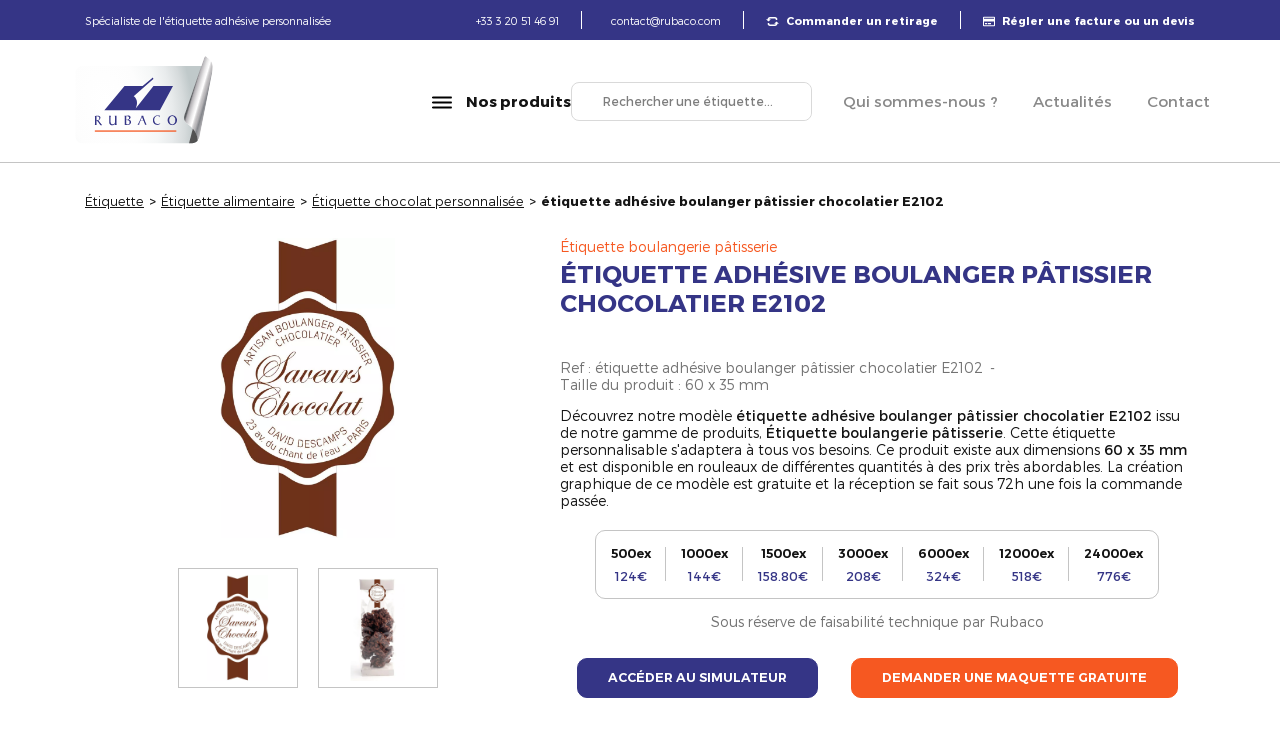

--- FILE ---
content_type: text/html; charset=UTF-8
request_url: https://www.rubaco-etiquettes.com/etiquette-adhesive-boulanger-patissier-chocolatier-e2102
body_size: 54679
content:
<!DOCTYPE html>
<html lang="fr-FR"> <head><meta http-equiv="Content-Type" content="text/html;charset=UTF-8"><script>document.seraph_accel_usbpb=document.createElement;seraph_accel_izrbpb={add:function(b,a=10){void 0===this.a[a]&&(this.a[a]=[]);this.a[a].push(b)},a:{}}</script> <meta http-equiv="X-UA-Compatible" content="IE=edge"> <meta name="viewport" content="width=device-width, initial-scale=1, shrink-to-fit=no"> <meta name="theme-color" content="#303030"> <meta name="mobile-web-app-capable" content="yes"> <meta name="apple-mobile-web-app-capable" content="yes"> <meta name="apple-mobile-web-app-title" content="Rubaco"> <link rel="profile" href="https://gmpg.org/xfn/11"> <link rel="pingback" href="https://www.rubaco-etiquettes.com/xmlrpc.php"> <meta name="robots" content="index, follow, max-image-preview:large, max-snippet:-1, max-video-preview:-1"> <script data-cfasync="false" data-pagespeed-no-defer type="o/js-lzl">
	var gtm4wp_datalayer_name = "dataLayer";
	var dataLayer = dataLayer || [];
</script> <title>Étiquette boulanger-pâtissier E2102 sur mesure | Rubaco</title> <meta name="description" content="Étiquette boulanger-pâtissier E2102 : infos nettes sur vitrines et emballages. Personnalisation, maquette rapide, livraison sous 72 h. Contact Rubaco."> <link rel="canonical" href="https://www.rubaco-etiquettes.com/etiquette-adhesive-boulanger-patissier-chocolatier-e2102"> <meta property="og:locale" content="fr_FR"> <meta property="og:type" content="article"> <meta property="og:title" content="Étiquette boulanger-pâtissier E2102 sur mesure | Rubaco"> <meta property="og:description" content="Étiquette boulanger-pâtissier E2102 : infos nettes sur vitrines et emballages. Personnalisation, maquette rapide, livraison sous 72 h. Contact Rubaco."> <meta property="og:url" content="https://www.rubaco-etiquettes.com/etiquette-adhesive-boulanger-patissier-chocolatier-e2102"> <meta property="og:site_name" content="Rubaco"> <meta property="article:modified_time" content="2025-12-30T20:27:54+00:00"> <meta property="og:image" content="https://www.rubaco-etiquettes.com/wp-content/uploads/2024/02/E2102-sachet.jpg"> <meta property="og:image:width" content="559"> <meta property="og:image:height" content="1080"> <meta property="og:image:type" content="image/jpeg"> <meta name="twitter:card" content="summary_large_image"> <meta name="twitter:label1" content="Durée de lecture estimée"> <meta name="twitter:data1" content="1 minute"> <script type="application/ld+json" class="yoast-schema-graph">{"@context":"https://schema.org","@graph":[{"@type":"WebPage","@id":"https://www.rubaco-etiquettes.com/etiquette-adhesive-boulanger-patissier-chocolatier-e2102","url":"https://www.rubaco-etiquettes.com/etiquette-adhesive-boulanger-patissier-chocolatier-e2102","name":"Étiquette boulanger-pâtissier E2102 sur mesure | Rubaco","isPartOf":{"@id":"https://www.rubaco-etiquettes.com/#website"},"primaryImageOfPage":{"@id":"https://www.rubaco-etiquettes.com/etiquette-adhesive-boulanger-patissier-chocolatier-e2102#primaryimage"},"image":{"@id":"https://www.rubaco-etiquettes.com/etiquette-adhesive-boulanger-patissier-chocolatier-e2102#primaryimage"},"thumbnailUrl":"https://www.rubaco-etiquettes.com/wp-content/uploads/2024/02/E2102-sachet.jpg","datePublished":"2024-02-28T14:10:00+00:00","dateModified":"2025-12-30T20:27:54+00:00","description":"Étiquette boulanger-pâtissier E2102 : infos nettes sur vitrines et emballages. Personnalisation, maquette rapide, livraison sous 72 h. Contact Rubaco.","breadcrumb":{"@id":"https://www.rubaco-etiquettes.com/etiquette-adhesive-boulanger-patissier-chocolatier-e2102#breadcrumb"},"inLanguage":"fr-FR","potentialAction":[{"@type":"ReadAction","target":["https://www.rubaco-etiquettes.com/etiquette-adhesive-boulanger-patissier-chocolatier-e2102"]}]},{"@type":"ImageObject","inLanguage":"fr-FR","@id":"https://www.rubaco-etiquettes.com/etiquette-adhesive-boulanger-patissier-chocolatier-e2102#primaryimage","url":"https://www.rubaco-etiquettes.com/wp-content/uploads/2024/02/E2102-sachet.jpg","contentUrl":"https://www.rubaco-etiquettes.com/wp-content/uploads/2024/02/E2102-sachet.jpg","width":559,"height":1080,"caption":"E2102 sachet"},{"@type":"BreadcrumbList","@id":"https://www.rubaco-etiquettes.com/etiquette-adhesive-boulanger-patissier-chocolatier-e2102#breadcrumb","itemListElement":[{"@type":"ListItem","position":1,"name":"Étiquette","item":"https://www.rubaco-etiquettes.com/"},{"@type":"ListItem","position":2,"name":"étiquette adhésive boulanger pâtissier chocolatier E2102"}]},{"@type":"WebSite","@id":"https://www.rubaco-etiquettes.com/#website","url":"https://www.rubaco-etiquettes.com/","name":"Rubaco","description":"Etiquette adhésive personnalisée","potentialAction":[{"@type":"SearchAction","target":{"@type":"EntryPoint","urlTemplate":"https://www.rubaco-etiquettes.com/?s={search_term_string}"},"query-input":{"@type":"PropertyValueSpecification","valueRequired":true,"valueName":"search_term_string"}}],"inLanguage":"fr-FR"}]}</script> <link rel="alternate" title="oEmbed (JSON)" type="application/json+oembed" href="https://www.rubaco-etiquettes.com/wp-json/oembed/1.0/embed?url=https%3A%2F%2Fwww.rubaco-etiquettes.com%2Fetiquette-adhesive-boulanger-patissier-chocolatier-e2102"> <link rel="alternate" title="oEmbed (XML)" type="text/xml+oembed" href="https://www.rubaco-etiquettes.com/wp-json/oembed/1.0/embed?url=https%3A%2F%2Fwww.rubaco-etiquettes.com%2Fetiquette-adhesive-boulanger-patissier-chocolatier-e2102&amp;format=xml">          <script async src="https://www.rubaco-etiquettes.com/wp-content/plugins/burst-statistics/assets/js/timeme/timeme.min.js?ver=1768295422" id="burst-timeme-js" type="o/js-lzl"></script> <script async src="https://www.rubaco-etiquettes.com/wp-content/uploads/burst/js/burst.min.js?ver=1768381839" id="burst-js" type="o/js-lzl"></script> <script src="https://www.rubaco-etiquettes.com/wp-includes/js/jquery/jquery.min.js?ver=3.7.1" id="jquery-core-js" type="o/js-lzl"></script> <script src="https://www.rubaco-etiquettes.com/wp-includes/js/jquery/jquery-migrate.min.js?ver=3.4.1" id="jquery-migrate-js" type="o/js-lzl"></script> <script src="https://www.rubaco-etiquettes.com/wp-content/plugins/ba-wash/public/js/ba-wash-public.js?ver=1.0.0" id="ba-wash-js" type="o/js-lzl"></script> <link rel="https://api.w.org/" href="https://www.rubaco-etiquettes.com/wp-json/"> <script data-cfasync="false" data-pagespeed-no-defer type="o/js-lzl">
	var dataLayer_content = {"pagePostType":"model","pagePostType2":"single-model","pagePostAuthor":"rubaco_admin"};
	dataLayer.push( dataLayer_content );
</script> <script data-cfasync="false" data-pagespeed-no-defer type="o/js-lzl">
(function(w,d,s,l,i){w[l]=w[l]||[];w[l].push({'gtm.start':
new Date().getTime(),event:'gtm.js'});var f=d.getElementsByTagName(s)[0],
j=d.createElement(s),dl=l!='dataLayer'?'&l='+l:'';j.async=true;j.src=
'//www.googletagmanager.com/gtm.js?id='+i+dl;f.parentNode.insertBefore(j,f);
})(window,document,'script','dataLayer','GTM-TBVZ65QX');
</script> <script type="o/js-lzl">
			document.documentElement.className = document.documentElement.className.replace('no-js', 'js');
		</script>  <script type="o/js-lzl">(function(w,d,s,l,i){w[l]=w[l]||[];w[l].push({'gtm.start':
		new Date().getTime(),event:'gtm.js'});var f=d.getElementsByTagName(s)[0],
		j=d.createElement(s),dl=l!='dataLayer'?'&l='+l:'';j.async=true;j.src=
		'https://www.googletagmanager.com/gtm.js?id='+i+dl;f.parentNode.insertBefore(j,f);
	})(window,document,'script','dataLayer','GTM-KQTBVKH');</script> <script type="application/ld+json">{"@context":"http:\/\/schema.org","mainEntityOfPage":"https:\/\/www.rubaco-etiquettes.com\/etiquette-adhesive-boulanger-patissier-chocolatier-e2102","@type":"Product","name":"\u00e9tiquette adh\u00e9sive boulanger p\u00e2tissier chocolatier E2102","offers":{"url":"https:\/\/www.rubaco-etiquettes.com\/etiquette-adhesive-boulanger-patissier-chocolatier-e2102","price":"124","priceCurrency":"EUR"},"brand":{"@id":"https:\/\/www.rubaco-etiquettes.com","@type":"Organization","name":"Rubaco","logo":"https:\/\/www.rubaco-etiquettes.com\/wp-content\/themes\/rubaco\/assets\/images\/logos\/logo-rubaco.svg"},"image":{"@type":"ImageObject","url":"https:\/\/www.rubaco-etiquettes.com\/wp-content\/uploads\/2024\/02\/E2102-sachet.jpg","width":559,"height":1080},"description":"D&eacute;couvrez notre mod&egrave;le &eacute;tiquette adh&eacute;sive boulanger p&acirc;tissier chocolatier E2102 issu de notre gamme de produits, &Eacute;tiquette alimentaire. Cette &eacute;tiquette personnalisable s&#039;adaptera &agrave; tous vos besoins. Ce produit existe aux dimensions 60 x 35 mm et est disponible en rouleaux de diff&eacute;rentes quantit&eacute;s &agrave; des prix tr&egrave;s abordables. La cr&eacute;ation graphique de ce mod&egrave;le est gratuite et la r&eacute;ception se fait sous 72h une fois la commande pass&eacute;e."}</script><link rel="apple-touch-icon" sizes="180x180" href="https://www.rubaco-etiquettes.com/wp-content/themes/rubaco/assets/images/favicons/apple-touch-icon.png"><link rel="icon" type="image/png" sizes="32x32" href="https://www.rubaco-etiquettes.com/wp-content/themes/rubaco/assets/images/favicons/favicon-32x32.png"><link rel="icon" type="image/png" sizes="16x16" href="https://www.rubaco-etiquettes.com/wp-content/themes/rubaco/assets/images/favicons/favicon-16x16.png"><link rel="manifest" href="https://www.rubaco-etiquettes.com/wp-content/themes/rubaco/assets/images/favicons/site.webmanifest"><meta name="msapplication-TileColor" content="#da532c"><meta name="theme-color" content="#ffffff"> <link rel="preconnect" href="https://fonts.gstatic.com" crossorigin>   <script type="application/ld+json">{
    "@context": "https://schema.org/",
    "@type": "Product",
    "name": "étiquette adhésive boulanger pâtissier chocolatier E2102",
    "image": [
        "https://www.rubaco-etiquettes.com/wp-content/uploads/2024/02/E2102-sachet.jpg"
    ],
    "description": "Découvrez notre modèle <span class='font-regular'>étiquette adhésive boulanger pâtissier chocolatier E2102</span> issu de notre gamme de produits, <span class='font-regular'>Étiquette boulangerie pâtisserie</span>. Cette étiquette personnalisable s'adaptera à tous vos besoins. Ce produit existe aux dimensions <span class='font-regular'>60 x 35 mm</span> et est disponible en rouleaux de différentes quantités à des prix très abordables. La création graphique de ce modèle est gratuite et la réception se fait sous 72h une fois la commande passée.",
    "sku": "étiquette adhésive boulanger pâtissier chocolatier E2102",
    "brand": {
        "@type": "Brand",
        "name": "Rubaco",
        "logo": "https://www.rubaco-etiquettes.com/wp-content/themes/rubaco/assets/images/logos/logo-rubaco.svg"
    },
    "noGTIN": true,
    "offers": {
        "@type": "Offer",
        "url": "https://www.rubaco-etiquettes.com/etiquette-adhesive-boulanger-patissier-chocolatier-e2102",
        "priceCurrency": "EUR",
        "price": "124",
        "priceValidUntil": "2026-12-31",
        "itemCondition": "https://schema.org/NewCondition",
        "availability": "https://schema.org/InStock",
        "multipack": "500"
    },
    "aggregateRating": {
        "@type": "AggregateRating",
        "ratingValue": 5,
        "ratingCount": 356
    },
    "width": "35",
    "height": "60"
}</script><noscript><style>.lzl{display:none!important;}</style></noscript><style>img.lzl,img.lzl-ing{opacity:0.01;}img.lzl-ed{transition:opacity .25s ease-in-out;}</style><style>.lazyload,.lazyloading{max-width:100%}</style><link rel="stylesheet/lzl-nc" href="data:text/css,"><noscript lzl=""><link rel="stylesheet" href="data:text/css,"></noscript><style id="wp-img-auto-sizes-contain-inline-css">img:is([sizes=auto i],[sizes^="auto," i]){contain-intrinsic-size:3000px 1500px}</style><style id="wp-block-library-inline-css">:root{--wp-block-synced-color:#7a00df;--wp-block-synced-color--rgb:122,0,223;--wp-bound-block-color:var(--wp-block-synced-color);--wp-editor-canvas-background:#ddd;--wp-admin-theme-color:#007cba;--wp-admin-theme-color--rgb:0,124,186;--wp-admin-theme-color-darker-10:#006ba1;--wp-admin-theme-color-darker-10--rgb:0,107,160.5;--wp-admin-theme-color-darker-20:#005a87;--wp-admin-theme-color-darker-20--rgb:0,90,135;--wp-admin-border-width-focus:2px}@media (min-resolution:192dpi){:root{--wp-admin-border-width-focus:1.5px}}:root{--wp--preset--font-size--normal:16px;--wp--preset--font-size--huge:42px}#end-resizable-editor-section{display:none}.screen-reader-text{border:0;clip-path:inset(50%);height:1px;margin:-1px;overflow:hidden;padding:0;position:absolute;width:1px;word-wrap:normal!important}.screen-reader-text:focus{background-color:#ddd;clip-path:none;color:#444;display:block;font-size:1em;height:auto;left:5px;line-height:normal;padding:15px 23px 14px;text-decoration:none;top:5px;width:auto;z-index:100000}html :where([style*=border-top-color]){border-top-style:solid}html :where([style*=border-right-color]){border-right-style:solid}html :where([style*=border-bottom-color]){border-bottom-style:solid}html :where([style*=border-left-color]){border-left-style:solid}html :where([style*=border-width]){border-style:solid}html :where([style*=border-top-width]){border-top-style:solid}html :where([style*=border-right-width]){border-right-style:solid}html :where([style*=border-bottom-width]){border-bottom-style:solid}html :where([style*=border-left-width]){border-left-style:solid}html :where(img[class*=wp-image-]){height:auto;max-width:100%}</style><link id="wp-block-library-inline-css-nonCrit" rel="stylesheet/lzl-nc" href="/wp-content/cache/seraphinite-accelerator/s/m/d/css/f6c5f8b390919a0310609a59a22954ac.73e.css"><noscript lzl=""><link rel="stylesheet" href="/wp-content/cache/seraphinite-accelerator/s/m/d/css/f6c5f8b390919a0310609a59a22954ac.73e.css"></noscript><style id="global-styles-inline-css">:root{--wp--preset--aspect-ratio--square:1;--wp--preset--aspect-ratio--4-3:4/3;--wp--preset--aspect-ratio--3-4:3/4;--wp--preset--aspect-ratio--3-2:3/2;--wp--preset--aspect-ratio--2-3:2/3;--wp--preset--aspect-ratio--16-9:16/9;--wp--preset--aspect-ratio--9-16:9/16;--wp--preset--color--black:#000;--wp--preset--color--cyan-bluish-gray:#abb8c3;--wp--preset--color--white:#fff;--wp--preset--color--pale-pink:#f78da7;--wp--preset--color--vivid-red:#cf2e2e;--wp--preset--color--luminous-vivid-orange:#ff6900;--wp--preset--color--luminous-vivid-amber:#fcb900;--wp--preset--color--light-green-cyan:#7bdcb5;--wp--preset--color--vivid-green-cyan:#00d084;--wp--preset--color--pale-cyan-blue:#8ed1fc;--wp--preset--color--vivid-cyan-blue:#0693e3;--wp--preset--color--vivid-purple:#9b51e0;--wp--preset--gradient--vivid-cyan-blue-to-vivid-purple:linear-gradient(135deg,#0693e3 0%,#9b51e0 100%);--wp--preset--gradient--light-green-cyan-to-vivid-green-cyan:linear-gradient(135deg,#7adcb4 0%,#00d082 100%);--wp--preset--gradient--luminous-vivid-amber-to-luminous-vivid-orange:linear-gradient(135deg,#fcb900 0%,#ff6900 100%);--wp--preset--gradient--luminous-vivid-orange-to-vivid-red:linear-gradient(135deg,#ff6900 0%,#cf2e2e 100%);--wp--preset--gradient--very-light-gray-to-cyan-bluish-gray:linear-gradient(135deg,#eee 0%,#a9b8c3 100%);--wp--preset--gradient--cool-to-warm-spectrum:linear-gradient(135deg,#4aeadc 0%,#9778d1 20%,#cf2aba 40%,#ee2c82 60%,#fb6962 80%,#fef84c 100%);--wp--preset--gradient--blush-light-purple:linear-gradient(135deg,#ffceec 0%,#9896f0 100%);--wp--preset--gradient--blush-bordeaux:linear-gradient(135deg,#fecda5 0%,#fe2d2d 50%,#6b003e 100%);--wp--preset--gradient--luminous-dusk:linear-gradient(135deg,#ffcb70 0%,#c751c0 50%,#4158d0 100%);--wp--preset--gradient--pale-ocean:linear-gradient(135deg,#fff5cb 0%,#b6e3d4 50%,#33a7b5 100%);--wp--preset--gradient--electric-grass:linear-gradient(135deg,#caf880 0%,#71ce7e 100%);--wp--preset--gradient--midnight:linear-gradient(135deg,#020381 0%,#2874fc 100%);--wp--preset--font-size--small:13px;--wp--preset--font-size--medium:20px;--wp--preset--font-size--large:36px;--wp--preset--font-size--x-large:42px;--wp--preset--spacing--20:.44rem;--wp--preset--spacing--30:.67rem;--wp--preset--spacing--40:1rem;--wp--preset--spacing--50:1.5rem;--wp--preset--spacing--60:2.25rem;--wp--preset--spacing--70:3.38rem;--wp--preset--spacing--80:5.06rem;--wp--preset--shadow--natural:6px 6px 9px rgba(0,0,0,.2);--wp--preset--shadow--deep:12px 12px 50px rgba(0,0,0,.4);--wp--preset--shadow--sharp:6px 6px 0px rgba(0,0,0,.2);--wp--preset--shadow--outlined:6px 6px 0px -3px #fff,6px 6px #000;--wp--preset--shadow--crisp:6px 6px 0px #000}</style><link id="global-styles-inline-css-nonCrit" rel="stylesheet/lzl-nc" href="/wp-content/cache/seraphinite-accelerator/s/m/d/css/d4834c20e59add359487bef239b73c43.15fa.css"><noscript lzl=""><link rel="stylesheet" href="/wp-content/cache/seraphinite-accelerator/s/m/d/css/d4834c20e59add359487bef239b73c43.15fa.css"></noscript><style id="classic-theme-styles-inline-css"></style><link id="classic-theme-styles-inline-css-nonCrit" rel="stylesheet/lzl-nc" href="/wp-content/cache/seraphinite-accelerator/s/m/d/css/20b431ab6ecd62bdb35135b32eb9456a.100.css"><noscript lzl=""><link rel="stylesheet" href="/wp-content/cache/seraphinite-accelerator/s/m/d/css/20b431ab6ecd62bdb35135b32eb9456a.100.css"></noscript><link rel="stylesheet/lzl-nc" id="ba-wash-css" href="data:text/css," media="all"><noscript lzl=""><link rel="stylesheet" href="data:text/css," media="all"></noscript><style id="wpdreams-asl-basic-css-crit" media="all">@keyframes aslAnFadeInDrop{0%{opacity:0;transform:translate(0,-50px)}100%{opacity:1;transform:translate(0,0)}}@-webkit-keyframes aslAnFadeInDrop{0%{opacity:0;transform:translate(0,-50px);-webkit-transform:translate(0,-50px)}100%{opacity:1;transform:translate(0,0);-webkit-transform:translate(0,0)}}@keyframes aslAnFadeOutDrop{0%{opacity:1;transform:translate(0,0);-webkit-transform:translate(0,0)}100%{opacity:0;transform:translate(0,-50px);-webkit-transform:translate(0,-50px)}}@-webkit-keyframes aslAnFadeOutDrop{0%{opacity:1;transform:translate(0,0);-webkit-transform:translate(0,0)}100%{opacity:0;transform:translate(0,-50px);-webkit-transform:translate(0,-50px)}}.hiddend{display:none!important}div.asl_w,div.asl_w *,div.asl_r,div.asl_r *,div.asl_s,div.asl_s *{-webkit-box-sizing:content-box;-moz-box-sizing:content-box;-ms-box-sizing:content-box;-o-box-sizing:content-box;box-sizing:content-box;padding:0;margin:0;border:0;border-radius:0;text-transform:none;text-shadow:none;box-shadow:none;text-decoration:none;text-align:left;letter-spacing:normal}div.asl_r,div.asl_r *{-webkit-touch-callout:none;-webkit-user-select:none;-khtml-user-select:none;-moz-user-select:none;-ms-user-select:none;user-select:none}div.asl_r{box-sizing:border-box;margin:12px 0 0}div.asl_m .proinput input::-ms-clear{display:none!important;width:0!important;height:0!important}div.asl_m .proinput input::-ms-reveal{display:none!important;width:0!important;height:0!important}div.asl_m input[type=search]::-webkit-search-decoration,div.asl_m input[type=search]::-webkit-search-cancel-button,div.asl_m input[type=search]::-webkit-search-results-button,div.asl_m input[type=search]::-webkit-search-results-decoration{display:none}div.asl_m input[type=search]{appearance:auto!important;-webkit-appearance:none!important}.hiddend{display:none}div.asl_m textarea:focus,div.asl_m input:focus{outline:none}div.asl_m{width:100%;height:auto;border-radius:0;background:rgba(255,255,255,0);overflow:hidden;position:relative;z-index:200}div.asl_m .probox{width:auto;border-radius:5px;background:#fff;overflow:hidden;border:1px solid #fff;box-shadow:1px 0 3px #ccc inset;display:-webkit-flex;display:flex;-webkit-flex-direction:row;flex-direction:row}div.asl_m .probox .proinput{width:1px;height:100%;margin:0 0 0 10px;padding:0 5px;float:left;box-shadow:none;position:relative;flex:1 1 auto;-webkit-flex:1 1 auto;order:5;-webkit-order:5}div.asl_m .probox .proinput form{height:100%;margin:0!important;padding:0!important;display:block!important;max-width:unset!important}div.asl_m .probox .proinput input:before,div.asl_m .probox .proinput input:after,div.asl_m .probox .proinput form:before,div.asl_m .probox .proinput form:after{display:none}div.asl_m .probox .proinput input{height:28px;border:0;background:0 0;width:100%;box-shadow:none;margin:-1px;padding:0;left:0;line-height:normal!important;display:block;min-height:unset;max-height:unset}div.asl_m .probox .proinput input::-webkit-input-placeholder{opacity:.85}div.asl_m .probox .proinput input::-moz-placeholder{opacity:.85}div.asl_m .probox .proinput input:-ms-input-placeholder{opacity:.85}div.asl_m .probox .proinput input:-moz-placeholder{opacity:.85}div.asl_m .proinput input.orig{padding:0!important;margin:0!important;background:0 0!important;border:none!important;background-color:transparent!important;box-shadow:none!important;z-index:10;position:relative}div.asl_m .proinput input.autocomplete{padding:0!important;margin:0;background:0 0!important;border:none!important;background-color:transparent!important;box-shadow:none!important;opacity:.2}div.asl_m .probox .proinput input.autocomplete{border:0;background:0 0;width:100%;box-shadow:none;margin:0;margin-top:-28px!important;padding:0;left:0;position:relative;z-index:9}div.asl_m .probox .proloading,div.asl_m .probox .proclose,div.asl_m .probox .promagnifier,div.asl_m .probox .prosettings{width:20px;height:20px;background:0 0;background-size:20px 20px;float:right;box-shadow:none;margin:0;padding:0;text-align:center;flex:0 0 auto;-webkit-flex:0 0 auto;z-index:100}div.asl_m .probox .promagnifier{order:10;-webkit-order:10}div.asl_m .probox .prosettings{order:1;-webkit-order:1}div.asl_m .probox .proloading,div.asl_m .probox .proclose{background-position:center center;display:none;background-size:auto;background-repeat:no-repeat;background-color:transparent;order:6;-webkit-order:6}div.asl_m .probox .proclose{position:relative;cursor:pointer}div.asl_m .probox .promagnifier .innericon,div.asl_m .probox .prosettings .innericon,div.asl_m .probox .proclose .innericon{background-size:20px 20px;background-position:center center;background-repeat:no-repeat;background-color:transparent;width:100%;height:100%;text-align:center;overflow:hidden;line-height:initial;display:block}div.asl_m .probox .promagnifier .innericon svg,div.asl_m .probox .prosettings .innericon svg,div.asl_m .probox .proloading svg{height:100%;width:22px;vertical-align:baseline;display:inline-block}div.asl_m .probox .proloading{padding:2px;box-sizing:border-box}div.asl_m .probox div.asl_loader,div.asl_m .probox div.asl_loader *{box-sizing:border-box!important;margin:0;padding:0;box-shadow:none}div.asl_m .probox div.asl_loader{box-sizing:border-box;display:flex;flex:0 1 auto;flex-direction:column;flex-grow:0;flex-shrink:0;flex-basis:28px;max-width:100%;max-height:100%;width:100%;height:100%;align-items:center;justify-content:center}div.asl_m .probox div.asl_loader-inner{width:100%;margin:0 auto;text-align:center;height:100%}@-webkit-keyframes rotate-simple{0%{-webkit-transform:rotate(0deg);transform:rotate(0deg)}50%{-webkit-transform:rotate(180deg);transform:rotate(180deg)}100%{-webkit-transform:rotate(360deg);transform:rotate(360deg)}}@keyframes rotate-simple{0%{-webkit-transform:rotate(0deg);transform:rotate(0deg)}50%{-webkit-transform:rotate(180deg);transform:rotate(180deg)}100%{-webkit-transform:rotate(360deg);transform:rotate(360deg)}}div.asl_m .probox div.asl_simple-circle{margin:0;height:100%;width:100%;animation:rotate-simple .8s infinite linear;-webkit-animation:rotate-simple .8s infinite linear;border:4px solid #fff;border-right-color:transparent!important;border-radius:50%;box-sizing:border-box}div.asl_m .probox .proclose svg{background:#333;border-radius:50%;position:absolute;top:50%;width:20px;height:20px;margin-top:-10px;left:50%;margin-left:-10px;fill:#fefefe;padding:4px;box-sizing:border-box;box-shadow:0 0 0 2px rgba(255,255,255,.9)}div.asl_r *{text-decoration:none;text-shadow:none}div.asl_r .results{overflow:hidden;width:auto;height:0;margin:0;padding:0}div.asl_r p.showmore{text-align:center;padding:0;margin:0;font-weight:400;font-family:Open Sans;color:#055e94;font-size:12px;line-height:30px;text-shadow:0 0 0 rgba(255,255,255,0);background-color:#fff;margin-top:3px;cursor:pointer}div.asl_r p.showmore span{font-weight:400;font-family:Open Sans;color:#055e94;font-size:12px;line-height:30px;text-shadow:0 0 0 rgba(255,255,255,0);display:block;text-align:center;cursor:pointer}div.asl_r .resdrg{height:auto}div.asl_s.searchsettings{width:200px;height:auto;position:absolute;display:none;z-index:1101;border-radius:0 0 3px 3px;visibility:hidden;padding:0}div.asl_s.searchsettings form{display:flex;flex-wrap:wrap;margin:0 0 12px!important;padding:0!important}div.asl_s.searchsettings .asl_option_inner{margin:2px 10px 0;*padding-bottom:10px}div.asl_s.searchsettings .asl_option_label{font-size:14px;line-height:20px!important;margin:0;width:150px;text-shadow:none;padding:0;min-height:20px;border:none;background:0 0;float:none}div.asl_s.searchsettings .asl_option_inner input[type=checkbox]{display:none!important}div.asl_s.searchsettings .asl_option{display:flex;flex-direction:row;-webkit-flex-direction:row;align-items:flex-start;margin:0 0 10px;cursor:pointer}div.asl_s.searchsettings .asl_option.asl-o-last,div.asl_s.searchsettings .asl_option:last-child{margin-bottom:0}div.asl_s.searchsettings .asl_option_inner{width:17px;height:17px;position:relative;flex-grow:0;-webkit-flex-grow:0;flex-shrink:0;-webkit-flex-shrink:0}div.asl_s.searchsettings .asl_option_inner .asl_option_checkbox{cursor:pointer;position:absolute;width:17px;height:17px;top:0;padding:0;border-radius:2px;-webkit-box-shadow:inset 0 1px 1px rgba(0,0,0,.5),0 1px 0 rgba(255,255,255,.2);-moz-box-shadow:inset 0 1px 1px rgba(0,0,0,.5),0 1px 0 rgba(255,255,255,.2);box-shadow:inset 0 1px 1px rgba(0,0,0,.5),0 1px 0 rgba(255,255,255,.2);overflow:hidden;font-size:0!important;color:rgba(0,0,0,0)}div.asl_r.vertical .results,div.asl_s.searchsettings .asl_sett_scroll{scrollbar-width:thin;scrollbar-color:rgba(0,0,0,.5) transparent}div.asl_r.vertical .results{scrollbar-color:rgba(0,0,0,.5) #fff}div.asl_r.vertical .results::-webkit-scrollbar{width:10px}div.asl_s.searchsettings .asl_sett_scroll::-webkit-scrollbar{width:6px}div.asl_s.searchsettings .asl_sett_scroll::-webkit-scrollbar-track{background:0 0;box-shadow:inset 0 0 12px 12px transparent;border:none}div.asl_r.vertical .results::-webkit-scrollbar-track{background:#fff;box-shadow:inset 0 0 12px 12px transparent;border:solid 2px transparent}div.asl_r.vertical .results::-webkit-scrollbar-thumb,div.asl_s.searchsettings .asl_sett_scroll::-webkit-scrollbar-thumb{background:0 0;box-shadow:inset 0 0 12px 12px rgba(0,0,0,0);border:solid 2px transparent;border-radius:12px}div.asl_s.searchsettings .asl_sett_scroll::-webkit-scrollbar-thumb{border:none}div.asl_r.vertical:hover .results::-webkit-scrollbar-thumb,div.asl_s.searchsettings:hover .asl_sett_scroll::-webkit-scrollbar-thumb{box-shadow:inset 0 0 12px 12px rgba(0,0,0,.5)}@media (hover:none),(max-width:500px){div.asl_r.vertical .results::-webkit-scrollbar-thumb,div.asl_s.searchsettings .asl_sett_scroll::-webkit-scrollbar-thumb{box-shadow:inset 0 0 12px 12px rgba(0,0,0,.5)}}div.asl_s.searchsettings .asl_option_inner .asl_option_checkbox:after{opacity:0;font-family:"aslsicons2";content:"";font-weight:400!important;background:0 0;border:none!important;box-sizing:content-box;color:#fff;height:100%;width:100%;padding:0!important;margin:1px 0 0!important;line-height:17px;text-align:center;text-decoration:none;text-shadow:none;display:block;font-size:11px!important;position:absolute;top:0;left:0;z-index:1}div.asl_s.searchsettings .asl_option_inner .asl_option_checkbox:hover::after{opacity:.3}div.asl_s.searchsettings .asl_option_inner input[type=checkbox]:checked+.asl_option_checkbox:after{opacity:1}div.asl_s.searchsettings fieldset{position:relative;float:left}div.asl_s.searchsettings fieldset{background:0 0;font-size:.9em;margin:12px 0 0!important;padding:0;width:192px}div.asl_s.searchsettings fieldset .asl_option_label{width:130px;display:block}div.asl_s.searchsettings form fieldset legend{padding:5px 0 8px 10px}#asl_hidden_data{display:none!important}</style><link rel="stylesheet/lzl-nc" id="wpdreams-asl-basic-css" href="https://www.rubaco-etiquettes.com/wp-content/cache/seraphinite-accelerator/s/m/d/css/6a10c26aa14c59d7732931e92a003990.1810.css" media="all"><noscript lzl=""><link rel="stylesheet" href="https://www.rubaco-etiquettes.com/wp-content/cache/seraphinite-accelerator/s/m/d/css/6a10c26aa14c59d7732931e92a003990.1810.css" media="all"></noscript><style id="wpdreams-asl-basic-inline-css">.asl_w_container{width:100%;margin:0;min-width:200px}div[id*=ajaxsearchlite].asl_m{width:100%}div[id*=ajaxsearchlite].asl_r .results{max-height:none}div[id*=ajaxsearchlite].asl_r{position:absolute}.asl_w,.asl_w *{font-family:inherit!important}.asl_m input[type=search]::placeholder{font-family:inherit!important}.asl_m input[type=search]::-webkit-input-placeholder{font-family:inherit!important}.asl_m input[type=search]::-moz-placeholder{font-family:inherit!important}.asl_m input[type=search]:-ms-input-placeholder{font-family:inherit!important}</style><link id="wpdreams-asl-basic-inline-css-nonCrit" rel="stylesheet/lzl-nc" href="/wp-content/cache/seraphinite-accelerator/s/m/d/css/e7b1b4f8254bcfbcb2741f46f3e30e98.2e0.css"><noscript lzl=""><link rel="stylesheet" href="/wp-content/cache/seraphinite-accelerator/s/m/d/css/e7b1b4f8254bcfbcb2741f46f3e30e98.2e0.css"></noscript><style id="wpdreams-asl-instance-css-crit" media="all">div.asl_w{width:100%;height:auto;border-radius:5px;border-radius:0 0 0 0;background-color:transparent;overflow:hidden;border:0 solid #b5b5b5;box-shadow:none}#ajaxsearchlite1 .probox,div.asl_w .probox{margin:0;padding:8px;height:28px;background-color:#fff;border:2px solid #1e1e1e;border-radius:0 0 0 0;border-radius:30px;box-shadow:0 0 0 0 #b5b5b5 inset}#ajaxsearchlite1 .probox .proinput,div.asl_w .probox .proinput{font-weight:400;font-family:Open Sans;color:#000!important;font-size:12px;line-height:normal!important;text-shadow:0 0 0 rgba(255,255,255,0)}#ajaxsearchlite1 .probox .proinput input,div.asl_w .probox .proinput input{font-weight:400;font-family:Open Sans;color:#000!important;font-size:12px;line-height:normal!important;text-shadow:0 0 0 rgba(255,255,255,0);border:0;box-shadow:none}div.asl_w .probox .proinput input::-webkit-input-placeholder{font-weight:400;font-family:Open Sans;color:rgba(0,0,0,.6)!important;text-shadow:0 0 0 rgba(255,255,255,0)}div.asl_w .probox .proinput input::-moz-placeholder{font-weight:400;font-family:Open Sans;color:rgba(0,0,0,.6)!important;text-shadow:0 0 0 rgba(255,255,255,0)}div.asl_w .probox .proinput input:-ms-input-placeholder{font-weight:400;font-family:Open Sans;color:rgba(0,0,0,.6)!important;text-shadow:0 0 0 rgba(255,255,255,0)}div.asl_w .probox .proinput input:-moz-placeholder{font-weight:400;font-family:Open Sans;color:rgba(0,0,0,.6)!important;text-shadow:0 0 0 rgba(255,255,255,0)}div.asl_w .probox .proinput input.autocomplete{font-weight:400;font-family:Open Sans;color:#000;font-size:12px;line-height:normal!important;text-shadow:0 0 0 rgba(255,255,255,0)}div.asl_w .probox .proloading,div.asl_w .probox .proclose,div.asl_w .probox .promagnifier,div.asl_w .probox .prosettings{width:28px;height:28px}div.asl_w .probox .promagnifier .innericon svg{fill:#363636}div.asl_w .probox div.asl_simple-circle{border:4px solid #000}div.asl_w .probox .prosettings .innericon svg{fill:#363636}div.asl_w .probox .promagnifier{width:28px;height:28px;background-image:-o-linear-gradient(180deg,rgba(255,255,255,0),rgba(255,255,255,0));background-image:-ms-linear-gradient(180deg,rgba(255,255,255,0),rgba(255,255,255,0));background-image:-webkit-linear-gradient(180deg,rgba(255,255,255,0),rgba(255,255,255,0));background-image:linear-gradient(180deg,rgba(255,255,255,0),rgba(255,255,255,0));background-position:center center;background-position:center center;background-repeat:no-repeat;background-repeat:no-repeat;border:0 solid #fff;border-radius:0 0 0 0;box-shadow:-1px 1px 0 0 rgba(255,255,255,.64) inset;cursor:pointer;cursor:pointer;background-size:100% 100%}div.asl_w .probox div.prosettings{width:28px;height:28px;background-image:-o-linear-gradient(175deg,rgba(255,255,255,0),rgba(255,255,255,0));background-image:-ms-linear-gradient(175deg,rgba(255,255,255,0),rgba(255,255,255,0));background-image:-webkit-linear-gradient(175deg,rgba(255,255,255,0),rgba(255,255,255,0));background-image:linear-gradient(175deg,rgba(255,255,255,0),rgba(255,255,255,0));background-position:center center;background-repeat:no-repeat;float:right;border:0 solid #fff;border-radius:0 0 0 0;box-shadow:0 1px 0 0 rgba(255,255,255,.64) inset;cursor:pointer;background-size:100% 100%;order:7;-webkit-order:7}div.asl_r{position:absolute;z-index:1100}div.asl_r.vertical{padding:4px;background:#fff;border-radius:3px;border-radius:0 0 0 0;border:0 solid #b5b5b5;box-shadow:0 0 3px -1px rgba(0,0,0,.3);visibility:hidden;display:none}div.asl_r p.showmore span{border:1px solid #eaeaea}div.asl_s.searchsettings{background:#fff;box-shadow:1px 1px 0 1px #1e1e1e}div.asl_s.searchsettings .asl_option_label{font-weight:700;font-family:Open Sans;color:#2b2b2b;font-size:12px;line-height:15px;text-shadow:0 0 0 rgba(255,255,255,0)}div.asl_s.searchsettings .asl_option_inner .asl_option_checkbox{background-image:linear-gradient(180deg,#222,#36373a);background-image:-webkit-linear-gradient(180deg,#222,#36373a);background-image:-moz-linear-gradient(180deg,#222,#36373a);background-image:-o-linear-gradient(180deg,#222,#36373a);background-image:-ms-linear-gradient(180deg,#222,#36373a)}div.asl_s.searchsettings fieldset legend{padding:5px 0 0 10px;margin:0;font-weight:400;font-family:Open Sans;color:#474747;font-size:13px;line-height:15px;text-shadow:0 0 0 rgba(255,255,255,0)}</style><link rel="stylesheet/lzl-nc" id="wpdreams-asl-instance-css" href="https://www.rubaco-etiquettes.com/wp-content/cache/seraphinite-accelerator/s/m/d/css/d7e589cbb8d415e78c60925862ce6058.80e.css" media="all"><noscript lzl=""><link rel="stylesheet" href="https://www.rubaco-etiquettes.com/wp-content/cache/seraphinite-accelerator/s/m/d/css/d7e589cbb8d415e78c60925862ce6058.80e.css" media="all"></noscript><style id="main-styles-css-crit" media="all">@font-face{font-family:swiper-icons;src:url("/wp-content/cache/seraphinite-accelerator/s/m/d/font/45c7526dfc7fbcec23f42f2091b55a12.660.woff") format("woff");font-weight:400;font-style:normal;font-display:swap}:root{--swiper-theme-color:#007aff}.swiper-container{margin-left:auto;margin-right:auto;position:relative;overflow:hidden;list-style:none;padding:0;z-index:1}.swiper-wrapper{position:relative;width:100%;height:100%;z-index:1;display:-webkit-box;display:-ms-flexbox;display:flex;-webkit-transition-property:-webkit-transform;transition-property:-webkit-transform;transition-property:transform;transition-property:transform,-webkit-transform;-webkit-box-sizing:content-box;box-sizing:content-box}.swiper-container-android .swiper-slide,.swiper-wrapper{-webkit-transform:translateZ(0);transform:translateZ(0)}.swiper-slide{-ms-flex-negative:0;flex-shrink:0;width:100%;height:100%;position:relative;-webkit-transition-property:-webkit-transform;transition-property:-webkit-transform;transition-property:transform;transition-property:transform,-webkit-transform}:root{--swiper-navigation-size:44px}.swiper-button-next,.swiper-button-prev{position:absolute;top:50%;width:calc(var(--swiper-navigation-size) / 44 * 27);height:var(--swiper-navigation-size);margin-top:calc(-1 * var(--swiper-navigation-size) / 2);z-index:10;cursor:pointer;display:-webkit-box;display:-ms-flexbox;display:flex;-webkit-box-align:center;-ms-flex-align:center;align-items:center;-webkit-box-pack:center;-ms-flex-pack:center;justify-content:center;color:var(--swiper-navigation-color,var(--swiper-theme-color))}.swiper-button-next:after,.swiper-button-prev:after{font-family:swiper-icons;font-size:var(--swiper-navigation-size);text-transform:none!important;text-transform:none;letter-spacing:0;font-variant:normal;line-height:1}.swiper-button-prev,.swiper-container-rtl .swiper-button-next{left:10px;right:auto}.swiper-button-prev:after,.swiper-container-rtl .swiper-button-next:after{content:"prev"}.swiper-button-next,.swiper-container-rtl .swiper-button-prev{right:10px;left:auto}.swiper-button-next:after,.swiper-container-rtl .swiper-button-prev:after{content:"next"}@-webkit-keyframes a{to{-webkit-transform:rotate(1turn);transform:rotate(1turn)}}@keyframes a{to{-webkit-transform:rotate(1turn);transform:rotate(1turn)}}:root{--blue:#007bff;--indigo:#6610f2;--purple:#6f42c1;--pink:#e83e8c;--red:#dc3545;--orange:#fd7e14;--yellow:#ffc107;--green:#50b652;--teal:#20c997;--cyan:#17a2b8;--white:#fff;--gray:#6c757d;--gray-dark:#343a40;--primary:#353586;--secondary:#f65821;--success:#50b652;--info:#17a2b8;--warning:#ffc107;--danger:#dc3545;--light:#f8f9fa;--dark:#343a40;--breakpoint-xs:0;--breakpoint-sm:576px;--breakpoint-md:768px;--breakpoint-lg:992px;--breakpoint-xl:1200px;--breakpoint-xxl:1650px;--font-family-sans-serif:-apple-system,BlinkMacSystemFont,"Segoe UI",Roboto,"Helvetica Neue",Arial,"Noto Sans","Liberation Sans",sans-serif,"Apple Color Emoji","Segoe UI Emoji","Segoe UI Symbol","Noto Color Emoji";--font-family-monospace:SFMono-Regular,Menlo,Monaco,Consolas,"Liberation Mono","Courier New",monospace}*,:after,:before{-webkit-box-sizing:border-box;box-sizing:border-box}html{font-family:sans-serif;line-height:1.15;-webkit-text-size-adjust:100%;-webkit-tap-highlight-color:rgba(20,20,20,0)}article,aside,figcaption,figure,footer,header,hgroup,main,nav,section{display:block}body{margin:0;font-family:-apple-system,BlinkMacSystemFont,Segoe UI,Roboto,Helvetica Neue,Arial,Noto Sans,Liberation Sans,sans-serif;font-weight:400;line-height:1.5;color:#212529;text-align:left;background-color:#fff}[tabindex="-1"]:focus:not(:focus-visible){outline:0!important}h1,h2,h3,h4,h5,h6{margin-top:0;margin-bottom:.5rem}p{margin-top:0;margin-bottom:1rem}abbr[data-original-title],abbr[title]{text-decoration:underline;text-decoration:underline dotted;-webkit-text-decoration:underline dotted;cursor:help;border-bottom:0;text-decoration-skip-ink:none}address,dl,ol,ul{margin-bottom:1rem}dl,ol,ul{margin-top:0}ol ol,ol ul,ul ol,ul ul{margin-bottom:0}b,strong{font-weight:bolder}a{color:#353586;text-decoration:none;background-color:transparent}a:hover{color:#1f1f4f;text-decoration:underline}a:not([href]):not([class]),a:not([href]):not([class]):hover{color:inherit;text-decoration:none}img{border-style:none}img,svg{vertical-align:middle}svg{overflow:hidden}label{display:inline-block;margin-bottom:.5rem}button{border-radius:0}button:focus:not(:focus-visible){outline:0}button,input,optgroup,select,textarea{margin:0;font-family:inherit;font-size:inherit;line-height:inherit}button,input{overflow:visible}button,select{text-transform:none}[role=button]{cursor:pointer}select{word-wrap:normal}[type=button],[type=reset],[type=submit],button{-webkit-appearance:button}[type=button]:not(:disabled),[type=reset]:not(:disabled),[type=submit]:not(:disabled),button:not(:disabled){cursor:pointer}[type=button]::-moz-focus-inner,[type=reset]::-moz-focus-inner,[type=submit]::-moz-focus-inner,button::-moz-focus-inner{padding:0;border-style:none}input[type=checkbox],input[type=radio]{-webkit-box-sizing:border-box;box-sizing:border-box;padding:0}textarea{overflow:auto;resize:vertical}fieldset{min-width:0;padding:0;margin:0;border:0}legend{display:block;width:100%;max-width:100%;padding:0;margin-bottom:.5rem;font-size:1.5rem;line-height:inherit;color:inherit;white-space:normal}[type=number]::-webkit-inner-spin-button,[type=number]::-webkit-outer-spin-button{height:auto}[type=search]{outline-offset:-2px;-webkit-appearance:none}[type=search]::-webkit-search-decoration{-webkit-appearance:none}::-webkit-file-upload-button{font:inherit;-webkit-appearance:button}summary{display:list-item;cursor:pointer}[hidden]{display:none!important}.h1,.h2,.h3,.h4,.h5,.h6,h1,h2,h3,h4,h5,h6{margin-bottom:.5rem;font-weight:500;line-height:1.2}.h1,h1{font-size:2.5rem}.h3,h3{font-size:1.75rem}.h5,h5{font-size:1.25rem}.container,.container-fluid,.container-lg,.container-md,.container-sm,.container-xl,.container-xxl{width:100%;padding-right:15px;padding-left:15px;margin-right:auto;margin-left:auto}@media (min-width:576px){.container,.container-sm{max-width:540px}}@media (min-width:768px){.container,.container-md,.container-sm{max-width:720px}}@media (min-width:992px){.container,.container-lg,.container-md,.container-sm{max-width:960px}}@media (min-width:1200px){.container,.container-lg,.container-md,.container-sm,.container-xl{max-width:1140px}}@media (min-width:1650px){.container,.container-lg,.container-md,.container-sm,.container-xl,.container-xxl{max-width:1280px}}.row{display:-webkit-box;display:-ms-flexbox;display:flex;-ms-flex-wrap:wrap;flex-wrap:wrap;margin-right:-15px;margin-left:-15px}.no-gutters{margin-right:0;margin-left:0}.no-gutters>.col,.no-gutters>[class*=col-]{padding-right:0;padding-left:0}.col,.col-1,.col-2,.col-3,.col-4,.col-5,.col-6,.col-7,.col-8,.col-9,.col-10,.col-11,.col-12,.col-auto,.col-lg,.col-lg-1,.col-lg-2,.col-lg-3,.col-lg-4,.col-lg-5,.col-lg-6,.col-lg-7,.col-lg-8,.col-lg-9,.col-lg-10,.col-lg-11,.col-lg-12,.col-lg-auto,.col-md,.col-md-1,.col-md-2,.col-md-3,.col-md-4,.col-md-5,.col-md-6,.col-md-7,.col-md-8,.col-md-9,.col-md-10,.col-md-11,.col-md-12,.col-md-auto,.col-sm,.col-sm-1,.col-sm-2,.col-sm-3,.col-sm-4,.col-sm-5,.col-sm-6,.col-sm-7,.col-sm-8,.col-sm-9,.col-sm-10,.col-sm-11,.col-sm-12,.col-sm-auto,.col-xl,.col-xl-1,.col-xl-2,.col-xl-3,.col-xl-4,.col-xl-5,.col-xl-6,.col-xl-7,.col-xl-8,.col-xl-9,.col-xl-10,.col-xl-11,.col-xl-12,.col-xl-auto,.col-xxl,.col-xxl-1,.col-xxl-2,.col-xxl-3,.col-xxl-4,.col-xxl-5,.col-xxl-6,.col-xxl-7,.col-xxl-8,.col-xxl-9,.col-xxl-10,.col-xxl-11,.col-xxl-12,.col-xxl-auto{position:relative;width:100%;padding-right:15px;padding-left:15px}.col-1,.col-auto{-webkit-box-flex:0}.col-1{-ms-flex:0 0 8.33333%;flex:0 0 8.33333%;max-width:8.33333%}.col-2{-ms-flex:0 0 16.66667%;flex:0 0 16.66667%;max-width:16.66667%}.col-2,.col-3{-webkit-box-flex:0}.col-3{-ms-flex:0 0 25%;flex:0 0 25%;max-width:25%}.col-4{-ms-flex:0 0 33.33333%;flex:0 0 33.33333%;max-width:33.33333%}.col-4,.col-5{-webkit-box-flex:0}.col-5{-ms-flex:0 0 41.66667%;flex:0 0 41.66667%;max-width:41.66667%}.col-6{-ms-flex:0 0 50%;flex:0 0 50%;max-width:50%}.col-6,.col-7{-webkit-box-flex:0}.col-7{-ms-flex:0 0 58.33333%;flex:0 0 58.33333%;max-width:58.33333%}.col-8{-ms-flex:0 0 66.66667%;flex:0 0 66.66667%;max-width:66.66667%}.col-8,.col-9{-webkit-box-flex:0}.col-9{-ms-flex:0 0 75%;flex:0 0 75%;max-width:75%}.col-10{-ms-flex:0 0 83.33333%;flex:0 0 83.33333%;max-width:83.33333%}.col-10,.col-11{-webkit-box-flex:0}.col-11{-ms-flex:0 0 91.66667%;flex:0 0 91.66667%;max-width:91.66667%}.col-12{-webkit-box-flex:0;-ms-flex:0 0 100%;flex:0 0 100%;max-width:100%}@media (min-width:768px){.col-md-1{-webkit-box-flex:0;-ms-flex:0 0 8.33333%;flex:0 0 8.33333%;max-width:8.33333%}.col-md-2{-webkit-box-flex:0;-ms-flex:0 0 16.66667%;flex:0 0 16.66667%;max-width:16.66667%}.col-md-3{-webkit-box-flex:0;-ms-flex:0 0 25%;flex:0 0 25%;max-width:25%}.col-md-4{-webkit-box-flex:0;-ms-flex:0 0 33.33333%;flex:0 0 33.33333%;max-width:33.33333%}.col-md-5{-webkit-box-flex:0;-ms-flex:0 0 41.66667%;flex:0 0 41.66667%;max-width:41.66667%}.col-md-6{-webkit-box-flex:0;-ms-flex:0 0 50%;flex:0 0 50%;max-width:50%}.col-md-7{-webkit-box-flex:0;-ms-flex:0 0 58.33333%;flex:0 0 58.33333%;max-width:58.33333%}.col-md-8{-webkit-box-flex:0;-ms-flex:0 0 66.66667%;flex:0 0 66.66667%;max-width:66.66667%}.col-md-9{-webkit-box-flex:0;-ms-flex:0 0 75%;flex:0 0 75%;max-width:75%}.col-md-10{-webkit-box-flex:0;-ms-flex:0 0 83.33333%;flex:0 0 83.33333%;max-width:83.33333%}.col-md-11{-webkit-box-flex:0;-ms-flex:0 0 91.66667%;flex:0 0 91.66667%;max-width:91.66667%}.col-md-12{-webkit-box-flex:0;-ms-flex:0 0 100%;flex:0 0 100%;max-width:100%}}@media (min-width:992px){.col-lg-1{-webkit-box-flex:0;-ms-flex:0 0 8.33333%;flex:0 0 8.33333%;max-width:8.33333%}.col-lg-2{-webkit-box-flex:0;-ms-flex:0 0 16.66667%;flex:0 0 16.66667%;max-width:16.66667%}.col-lg-3{-webkit-box-flex:0;-ms-flex:0 0 25%;flex:0 0 25%;max-width:25%}.col-lg-4{-webkit-box-flex:0;-ms-flex:0 0 33.33333%;flex:0 0 33.33333%;max-width:33.33333%}.col-lg-5{-webkit-box-flex:0;-ms-flex:0 0 41.66667%;flex:0 0 41.66667%;max-width:41.66667%}.col-lg-6{-webkit-box-flex:0;-ms-flex:0 0 50%;flex:0 0 50%;max-width:50%}.col-lg-7{-webkit-box-flex:0;-ms-flex:0 0 58.33333%;flex:0 0 58.33333%;max-width:58.33333%}.col-lg-8{-webkit-box-flex:0;-ms-flex:0 0 66.66667%;flex:0 0 66.66667%;max-width:66.66667%}.col-lg-9{-webkit-box-flex:0;-ms-flex:0 0 75%;flex:0 0 75%;max-width:75%}.col-lg-10{-webkit-box-flex:0;-ms-flex:0 0 83.33333%;flex:0 0 83.33333%;max-width:83.33333%}.col-lg-11{-webkit-box-flex:0;-ms-flex:0 0 91.66667%;flex:0 0 91.66667%;max-width:91.66667%}.col-lg-12{-webkit-box-flex:0;-ms-flex:0 0 100%;flex:0 0 100%;max-width:100%}}.btn{font-weight:400;color:#212529;text-align:center;vertical-align:middle;-webkit-user-select:none;-moz-user-select:none;-ms-user-select:none;user-select:none;background-color:transparent;border:1px solid transparent;padding:.375rem .75rem;font-size:1rem;line-height:1.5;border-radius:.25rem;-webkit-transition:color .15s ease-in-out,background-color .15s ease-in-out,border-color .15s ease-in-out,-webkit-box-shadow .15s ease-in-out;transition:color .15s ease-in-out,background-color .15s ease-in-out,border-color .15s ease-in-out,-webkit-box-shadow .15s ease-in-out;transition:color .15s ease-in-out,background-color .15s ease-in-out,border-color .15s ease-in-out,box-shadow .15s ease-in-out;transition:color .15s ease-in-out,background-color .15s ease-in-out,border-color .15s ease-in-out,box-shadow .15s ease-in-out,-webkit-box-shadow .15s ease-in-out}@media (prefers-reduced-motion:reduce){.btn{-webkit-transition:none;transition:none}}.btn:hover{color:#212529;text-decoration:none}.btn.focus,.btn:focus{outline:0;-webkit-box-shadow:0 0 0 .2rem rgba(53,53,134,.25);box-shadow:0 0 0 .2rem rgba(53,53,134,.25)}.btn.disabled,.btn:disabled{opacity:.65}.btn:not(:disabled):not(.disabled){cursor:pointer}.btn-primary{color:#fff;background-color:#353586;border-color:#353586}.btn-primary.focus,.btn-primary:focus,.btn-primary:hover{color:#fff;background-color:#2a2a6b;border-color:#272761}.btn-primary.focus,.btn-primary:focus{-webkit-box-shadow:0 0 0 .2rem rgba(83,83,152,.5);box-shadow:0 0 0 .2rem rgba(83,83,152,.5)}.btn-primary.disabled,.btn-primary:disabled{color:#fff;background-color:#353586;border-color:#353586}.btn-primary:not(:disabled):not(.disabled).active,.btn-primary:not(:disabled):not(.disabled):active,.show>.btn-primary.dropdown-toggle{color:#fff;background-color:#272761;border-color:#232358}.btn-primary:not(:disabled):not(.disabled).active:focus,.btn-primary:not(:disabled):not(.disabled):active:focus,.show>.btn-primary.dropdown-toggle:focus{-webkit-box-shadow:0 0 0 .2rem rgba(83,83,152,.5);box-shadow:0 0 0 .2rem rgba(83,83,152,.5)}.btn-secondary{color:#fff;background-color:#f65821;border-color:#f65821}.btn-secondary.focus,.btn-secondary:focus,.btn-secondary:hover{color:#fff;background-color:#e74309;border-color:#db3f09}.btn-secondary.focus,.btn-secondary:focus{-webkit-box-shadow:0 0 0 .2rem rgba(247,113,66,.5);box-shadow:0 0 0 .2rem rgba(247,113,66,.5)}.btn-secondary.disabled,.btn-secondary:disabled{color:#fff;background-color:#f65821;border-color:#f65821}.btn-secondary:not(:disabled):not(.disabled).active,.btn-secondary:not(:disabled):not(.disabled):active,.show>.btn-secondary.dropdown-toggle{color:#fff;background-color:#db3f09;border-color:#cf3c08}.btn-secondary:not(:disabled):not(.disabled).active:focus,.btn-secondary:not(:disabled):not(.disabled):active:focus,.show>.btn-secondary.dropdown-toggle:focus{-webkit-box-shadow:0 0 0 .2rem rgba(247,113,66,.5);box-shadow:0 0 0 .2rem rgba(247,113,66,.5)}.dropdown,.dropleft,.dropright,.dropup{position:relative}.dropdown-toggle{white-space:nowrap}.dropdown-toggle:after{display:inline-block;margin-left:.255em;vertical-align:.255em;content:"";border-top:.3em solid;border-right:.3em solid transparent;border-bottom:0;border-left:.3em solid transparent}.dropdown-toggle:empty:after{margin-left:0}.dropdown-menu{position:absolute;top:100%;left:0;z-index:1000;display:none;float:left;min-width:10rem;padding:.5rem 0;margin:.125rem 0 0;font-size:1rem;color:#212529;text-align:left;list-style:none;background-color:#fff;background-clip:padding-box;border:1px solid hsla(0,0%,8%,.15);border-radius:.25rem}.dropdown-menu[x-placement^=bottom],.dropdown-menu[x-placement^=left],.dropdown-menu[x-placement^=right],.dropdown-menu[x-placement^=top]{right:auto;bottom:auto}.dropdown-item{display:block;width:100%;padding:.25rem 1.5rem;clear:both;font-weight:400;color:#212529;text-align:inherit;white-space:nowrap;background-color:transparent;border:0}.dropdown-item:focus,.dropdown-item:hover{color:#16181b;text-decoration:none;background-color:#e9ecef}.dropdown-item.active,.dropdown-item:active{color:#fff;text-decoration:none;background-color:#353586}.dropdown-item.disabled,.dropdown-item:disabled{color:#adb5bd;pointer-events:none;background-color:transparent}.nav-link{display:block;padding:.5rem 1rem}.nav-link:focus,.nav-link:hover{text-decoration:none}.navbar{position:relative;padding:.5rem 1rem}.navbar,.navbar .container,.navbar .container-fluid,.navbar .container-lg,.navbar .container-md,.navbar .container-sm,.navbar .container-xl,.navbar .container-xxl{display:-webkit-box;display:-ms-flexbox;display:flex;-ms-flex-wrap:wrap;flex-wrap:wrap;-webkit-box-align:center;-ms-flex-align:center;align-items:center;-webkit-box-pack:justify;-ms-flex-pack:justify;justify-content:space-between}.navbar-nav{display:-webkit-box;display:-ms-flexbox;display:flex;-webkit-box-orient:vertical;-webkit-box-direction:normal;-ms-flex-direction:column;flex-direction:column;padding-left:0;margin-bottom:0;list-style:none}.navbar-nav .nav-link{padding-right:0;padding-left:0}.navbar-nav .dropdown-menu{position:static;float:none}.bg-white{background-color:#fff!important}.d-none{display:none!important}.d-inline-block{display:inline-block!important}.d-block{display:block!important}.d-flex{display:-webkit-box!important;display:-ms-flexbox!important;display:flex!important}.d-inline-flex{display:-webkit-inline-box!important;display:-ms-inline-flexbox!important;display:inline-flex!important}@media (min-width:768px){.d-md-none{display:none!important}.d-md-inline{display:inline!important}}@media (min-width:992px){.d-lg-none{display:none!important}.d-lg-inline{display:inline!important}.d-lg-inline-block{display:inline-block!important}.d-lg-block{display:block!important}.d-lg-flex{display:-webkit-box!important;display:-ms-flexbox!important;display:flex!important}.d-lg-inline-flex{display:-webkit-inline-box!important;display:-ms-inline-flexbox!important;display:inline-flex!important}}@media (min-width:1200px){.d-xl-inline-block{display:inline-block!important}}.flex-row{-webkit-box-orient:horizontal!important;-ms-flex-direction:row!important;flex-direction:row!important}.flex-column,.flex-row{-webkit-box-direction:normal!important}.flex-column{-webkit-box-orient:vertical!important;-ms-flex-direction:column!important;flex-direction:column!important}.flex-wrap{-ms-flex-wrap:wrap!important;flex-wrap:wrap!important}.flex-nowrap{-ms-flex-wrap:nowrap!important;flex-wrap:nowrap!important}.justify-content-start{-webkit-box-pack:start!important;-ms-flex-pack:start!important;justify-content:flex-start!important}.justify-content-end{-webkit-box-pack:end!important;-ms-flex-pack:end!important;justify-content:flex-end!important}.justify-content-center{-webkit-box-pack:center!important;-ms-flex-pack:center!important;justify-content:center!important}.justify-content-between{-webkit-box-pack:justify!important;-ms-flex-pack:justify!important;justify-content:space-between!important}.justify-content-around{-ms-flex-pack:distribute!important;justify-content:space-around!important}.align-items-start{-webkit-box-align:start!important;-ms-flex-align:start!important;align-items:flex-start!important}.align-items-center{-webkit-box-align:center!important;-ms-flex-align:center!important;align-items:center!important}.align-items-stretch{-webkit-box-align:stretch!important;-ms-flex-align:stretch!important;align-items:stretch!important}@media (min-width:992px){.justify-content-lg-end{-webkit-box-pack:end!important;-ms-flex-pack:end!important;justify-content:flex-end!important}}.position-relative{position:relative!important}.w-25{width:25%!important}.w-50{width:50%!important}.w-75{width:75%!important}.w-100{width:100%!important}.h-25{height:25%!important}.h-50{height:50%!important}.h-75{height:75%!important}.h-100{height:100%!important}.m-0{margin:0!important}.mt-0,.my-0{margin-top:0!important}.mr-0,.mx-0{margin-right:0!important}.mb-0,.my-0{margin-bottom:0!important}.m-1{margin:.25rem!important}.mt-1,.my-1{margin-top:.25rem!important}.mr-1,.mx-1{margin-right:.25rem!important}.mb-1,.my-1{margin-bottom:.25rem!important}.m-2{margin:.5rem!important}.mt-2,.my-2{margin-top:.5rem!important}.mr-2,.mx-2{margin-right:.5rem!important}.mb-2,.my-2{margin-bottom:.5rem!important}.m-3{margin:1rem!important}.mt-3,.my-3{margin-top:1rem!important}.mr-3,.mx-3{margin-right:1rem!important}.mb-3,.my-3{margin-bottom:1rem!important}.m-4{margin:1.5rem!important}.mt-4,.my-4{margin-top:1.5rem!important}.mr-4,.mx-4{margin-right:1.5rem!important}.mb-4,.my-4{margin-bottom:1.5rem!important}.m-5{margin:3rem!important}.mt-5,.my-5{margin-top:3rem!important}.mr-5,.mx-5{margin-right:3rem!important}.mb-5,.my-5{margin-bottom:3rem!important}.p-0{padding:0!important}.pt-0,.py-0{padding-top:0!important}.pr-0,.px-0{padding-right:0!important}.pb-0,.py-0{padding-bottom:0!important}.pl-0,.px-0{padding-left:0!important}.p-1{padding:.25rem!important}.pt-1,.py-1{padding-top:.25rem!important}.pr-1,.px-1{padding-right:.25rem!important}.pb-1,.py-1{padding-bottom:.25rem!important}.pl-1,.px-1{padding-left:.25rem!important}.p-2{padding:.5rem!important}.pt-2,.py-2{padding-top:.5rem!important}.pr-2,.px-2{padding-right:.5rem!important}.pb-2,.py-2{padding-bottom:.5rem!important}.pl-2,.px-2{padding-left:.5rem!important}.p-3{padding:1rem!important}.pt-3,.py-3{padding-top:1rem!important}.pr-3,.px-3{padding-right:1rem!important}.pb-3,.py-3{padding-bottom:1rem!important}.pl-3,.px-3{padding-left:1rem!important}.p-4{padding:1.5rem!important}.pt-4,.py-4{padding-top:1.5rem!important}.pr-4,.px-4{padding-right:1.5rem!important}.pb-4,.py-4{padding-bottom:1.5rem!important}.pl-4,.px-4{padding-left:1.5rem!important}.p-5{padding:3rem!important}.pt-5,.py-5{padding-top:3rem!important}.pr-5,.px-5{padding-right:3rem!important}.pb-5,.py-5{padding-bottom:3rem!important}.pl-5,.px-5{padding-left:3rem!important}.m-auto{margin:auto!important}.mr-auto,.mx-auto{margin-right:auto!important}.ml-auto,.mx-auto{margin-left:auto!important}@media (min-width:1200px){.mt-xl-0,.my-xl-0{margin-top:0!important}.mt-xl-1,.my-xl-1{margin-top:.25rem!important}.mt-xl-2,.my-xl-2{margin-top:.5rem!important}.mt-xl-3,.my-xl-3{margin-top:1rem!important}.mt-xl-4,.my-xl-4{margin-top:1.5rem!important}.mt-xl-5,.my-xl-5{margin-top:3rem!important}.pt-xl-0,.py-xl-0{padding-top:0!important}.pt-xl-1,.py-xl-1{padding-top:.25rem!important}.pt-xl-2,.py-xl-2{padding-top:.5rem!important}.pt-xl-3,.py-xl-3{padding-top:1rem!important}.pt-xl-4,.py-xl-4{padding-top:1.5rem!important}.pt-xl-5,.py-xl-5{padding-top:3rem!important}}.text-center{text-align:center!important}.text-uppercase{text-transform:uppercase!important}@media print{*,:after,:before{text-shadow:none!important;-webkit-box-shadow:none!important;box-shadow:none!important}a:not(.btn){text-decoration:underline}abbr[title]:after{content:" (" attr(title) ")"}blockquote,img,pre,tr{page-break-inside:avoid}h2,h3,p{orphans:3;widows:3}h2,h3{page-break-after:avoid}@page{size:a3}.container,body{min-width:992px!important}.navbar{display:none}}button::-moz-focus-inner{padding:0;border:0}@font-face{font-family:montserrat;src:url("/wp-content/themes/rubaco/dist/ed93f1b9e7305b953897b30c0cc5b24e.ttf") format("opentype");font-weight:200;font-display:swap}@font-face{font-family:montserrat;src:url("/wp-content/themes/rubaco/dist/5f5057c38569d73a1f706d4bad58dc24.ttf") format("opentype");font-weight:300;font-display:swap}@font-face{font-family:montserrat;src:url("/wp-content/themes/rubaco/dist/428b2306e9c7444556058c70822d7d7c.ttf") format("opentype");font-weight:300;font-style:italic;font-display:swap}@font-face{font-family:montserrat;src:url("/wp-content/themes/rubaco/dist/ce7813a4e2a650a68d6480a283f6d693.ttf") format("opentype");font-weight:400;font-display:swap}@font-face{font-family:montserrat;src:url("/wp-content/themes/rubaco/dist/17170ba7656dc16b8f52072616019f30.ttf") format("opentype");font-weight:600;font-display:swap}@font-face{font-family:montserrat;src:url("/wp-content/themes/rubaco/dist/c14c689580f721b8b029454ed3b455a6.ttf") format("opentype");font-weight:700;font-display:swap}@font-face{font-family:montserrat;src:url("/wp-content/themes/rubaco/dist/5f2be99bac65075bc07ef56d90a6f677.ttf") format("opentype");font-weight:800;font-display:swap}.font-ms{font-family:montserrat,sans-serif!important}.font-medium{font-weight:400!important}.preserv-ratio{height:auto;max-height:100%;left:50%;width:auto;max-width:100%;position:relative;top:50%;-webkit-transform:translatex(-50%) translatey(-50%);transform:translatex(-50%) translatey(-50%)}.full-width-container{padding-left:0!important;padding-right:0!important}.nerf-p>p,.nerf-p p:last-child{margin-bottom:0!important}.fs-s,.fs-s *{font-size:.9rem!important}.fs-regular,.fs-regular *{font-size:1rem!important}.svg-regular svg{width:1rem!important}.fs-l{font-size:1.75rem!important}@media (max-width:767.98px){.fs-l{font-size:1.25rem!important}}.fs-l *{font-size:1.75rem!important}@media (max-width:767.98px){.fs-l *{font-size:1.25rem!important}}.font-regular{font-weight:400!important}.font-semibold{font-weight:600!important}.font-bold{font-weight:700!important}.trans-fast,.trans-fast svg{-webkit-transition:all .25s;transition:all .25s}.trans-regular,.trans-regular svg{-webkit-transition:all .5s;transition:all .5s}.bcover,.bcover-data{background-size:cover!important;background-repeat:no-repeat!important;background-position:50% 50%!important}.back-white{background:#fff!important}.back-primary{background:#353586!important}.back-secondary{background:#f65821!important}.rainbow{opacity:.5;-webkit-animation:b 2.5s linear;animation:b 2.5s linear;-webkit-animation-iteration-count:infinite;animation-iteration-count:infinite}@-webkit-keyframes a{0%,to{background-color:red}8%{background-color:#ff7f00}16%{background-color:#ff0}25%{background-color:#7fff00}33%{background-color:lime}41%{background-color:#00ff7f}50%{background-color:cyan}58%{background-color:#007fff}66%{background-color:blue}75%{background-color:#7f00ff}83%{background-color:#f0f}91%{background-color:#ff007f}}@keyframes a{0%,to{background-color:red}8%{background-color:#ff7f00}16%{background-color:#ff0}25%{background-color:#7fff00}33%{background-color:lime}41%{background-color:#00ff7f}50%{background-color:cyan}58%{background-color:#007fff}66%{background-color:blue}75%{background-color:#7f00ff}83%{background-color:#f0f}91%{background-color:#ff007f}}@-webkit-keyframes b{0%,to{color:red}8%{color:#ff7f00}16%{color:#ff0}25%{color:#7fff00}33%{color:lime}41%{color:#00ff7f}50%{color:cyan}58%{color:#007fff}66%{color:blue}75%{color:#7f00ff}83%{color:#f0f}91%{color:#ff007f}}@keyframes b{0%,to{color:red}8%{color:#ff7f00}16%{color:#ff0}25%{color:#7fff00}33%{color:lime}41%{color:#00ff7f}50%{color:cyan}58%{color:#007fff}66%{color:blue}75%{color:#7f00ff}83%{color:#f0f}91%{color:#ff007f}}@-webkit-keyframes c{0%{-webkit-filter:blur(0);filter:blur(0);-webkit-transform:rotate(0deg);transform:rotate(0deg)}50%{-webkit-filter:blur(10px);filter:blur(10px)}to{-webkit-filter:blur(0);filter:blur(0);-webkit-transform:rotate(1turn);transform:rotate(1turn)}}@keyframes c{0%{-webkit-filter:blur(0);filter:blur(0);-webkit-transform:rotate(0deg);transform:rotate(0deg)}50%{-webkit-filter:blur(10px);filter:blur(10px)}to{-webkit-filter:blur(0);filter:blur(0);-webkit-transform:rotate(1turn);transform:rotate(1turn)}}@-webkit-keyframes d{0%{-webkit-transform:translatey(-1.5px);transform:translatey(-1.5px)}50%{-webkit-transform:translatey(2.5px);transform:translatey(2.5px)}to{-webkit-transform:translatey(-1.5px);transform:translatey(-1.5px)}}@keyframes d{0%{-webkit-transform:translatey(-1.5px);transform:translatey(-1.5px)}50%{-webkit-transform:translatey(2.5px);transform:translatey(2.5px)}to{-webkit-transform:translatey(-1.5px);transform:translatey(-1.5px)}}@-webkit-keyframes e{0%{-webkit-box-shadow:0 5px 15px 0 rgba(0,0,0,.6);box-shadow:0 5px 15px 0 rgba(0,0,0,.6);-webkit-transform:translatey(0);transform:translatey(0)}50%{-webkit-box-shadow:0 25px 15px 0 rgba(0,0,0,.2);box-shadow:0 25px 15px 0 rgba(0,0,0,.2);-webkit-transform:translatey(-20px);transform:translatey(-20px)}to{-webkit-box-shadow:0 5px 15px 0 rgba(0,0,0,.6);box-shadow:0 5px 15px 0 rgba(0,0,0,.6);-webkit-transform:translatey(0);transform:translatey(0)}}@keyframes e{0%{-webkit-box-shadow:0 5px 15px 0 rgba(0,0,0,.6);box-shadow:0 5px 15px 0 rgba(0,0,0,.6);-webkit-transform:translatey(0);transform:translatey(0)}50%{-webkit-box-shadow:0 25px 15px 0 rgba(0,0,0,.2);box-shadow:0 25px 15px 0 rgba(0,0,0,.2);-webkit-transform:translatey(-20px);transform:translatey(-20px)}to{-webkit-box-shadow:0 5px 15px 0 rgba(0,0,0,.6);box-shadow:0 5px 15px 0 rgba(0,0,0,.6);-webkit-transform:translatey(0);transform:translatey(0)}}@-webkit-keyframes f{0%{-webkit-transform:translatey(0);transform:translatey(0)}50%{-webkit-transform:translatey(-20px);transform:translatey(-20px)}to{-webkit-transform:translatey(0);transform:translatey(0)}}@keyframes f{0%{-webkit-transform:translatey(0);transform:translatey(0)}50%{-webkit-transform:translatey(-20px);transform:translatey(-20px)}to{-webkit-transform:translatey(0);transform:translatey(0)}}@-webkit-keyframes g{0%{border-radius:45% 35% 25% 25%}25%{border-radius:25% 45% 35% 25%}50%{border-radius:25% 25% 45% 35%}75%{border-radius:35% 25% 25% 45%}to{border-radius:45% 35% 25% 25%}}@keyframes g{0%{border-radius:45% 35% 25% 25%}25%{border-radius:25% 45% 35% 25%}50%{border-radius:25% 25% 45% 35%}75%{border-radius:35% 25% 25% 45%}to{border-radius:45% 35% 25% 25%}}.color-white{color:#fff!important}.color-white svg{fill:#fff!important}.color-white *{color:#fff!important}.color-black svg{color:#141414!important}.color-secondary-alt,.color-secondary-alt svg{color:#f67244!important}.fill-white,.fill-white svg{fill:#fff!important}.fill-black,.fill-black svg{fill:#141414!important}.fill-primary,.fill-primary svg{fill:#353586!important}.color-grey,.color-grey b,.color-grey strong{color:hsla(0,0%,8%,.6)!important}.color-black{color:#141414!important}.color-primary{color:#353586!important}.color-secondary{color:#f65821!important}html{font-size:14px}body{font-size:1rem;font-family:montserrat,sans-serif;font-weight:300;line-height:normal;color:#141414;max-width:1980px;margin:0 auto;overflow-x:hidden}body .baobfuscation,body .obla,body a{-webkit-transition:all .3s;transition:all .3s;color:inherit}body .baobfuscation:not(.btn):not(.nude):not(.hover-btn),body .obla:not(.btn):not(.nude):not(.hover-btn),body a:not(.btn):not(.nude):not(.hover-btn){position:relative}body .baobfuscation:not(.btn):not(.nude):not(.hover-btn):after,body .obla:not(.btn):not(.nude):not(.hover-btn):after,body a:not(.btn):not(.nude):not(.hover-btn):after{content:"";position:absolute;background:#f65821;width:0;height:0;bottom:-7.5px;left:50%;-webkit-transform:translateX(-50%);transform:translateX(-50%);-webkit-transition:all .25s;transition:all .25s}body .baobfuscation:not(.btn):not(.nude):not(.hover-btn):focus,body .baobfuscation:not(.btn):not(.nude):not(.hover-btn):hover,body .obla:not(.btn):not(.nude):not(.hover-btn):focus,body .obla:not(.btn):not(.nude):not(.hover-btn):hover,body a:not(.btn):not(.nude):not(.hover-btn):focus,body a:not(.btn):not(.nude):not(.hover-btn):hover{color:#353586}body .baobfuscation:not(.btn):not(.nude):not(.hover-btn):focus:after,body .baobfuscation:not(.btn):not(.nude):not(.hover-btn):hover:after,body .obla:not(.btn):not(.nude):not(.hover-btn):focus:after,body .obla:not(.btn):not(.nude):not(.hover-btn):hover:after,body a:not(.btn):not(.nude):not(.hover-btn):focus:after,body a:not(.btn):not(.nude):not(.hover-btn):hover:after{width:50px;height:2.5px;max-width:50%;bottom:0;-webkit-transform:translateX(-50%);transform:translateX(-50%)}body .baobfuscation:focus,body .baobfuscation:hover,body .obla:focus,body .obla:hover,body a:focus,body a:hover{text-decoration:none;color:inherit;cursor:pointer}body p{font-size:1rem}body b,body strong{color:#f65821;font-weight:700}body h1,body h2,body h3,body h4{font-weight:400;margin:0}body ::-moz-selection{color:#fff;background:#353586}body ::selection{color:#fff;background:#353586}body .breadcrumb-wrapper .breadcrumb{font-size:.9rem;font-weight:400}body .breadcrumb-wrapper .breadcrumb .separator{padding:0 5px}body .breadcrumb-wrapper .breadcrumb a{text-decoration:underline;font-weight:300}body .breadcrumb-wrapper .breadcrumb a:hover{-webkit-text-decoration-color:#f65821;text-decoration-color:#f65821}body .breadcrumb-wrapper .breadcrumb a:hover:after,body .breadcrumb-wrapper .breadcrumb a:hover:before{content:none}body .breadcrumb-wrapper .breadcrumb strong{color:inherit!important}body .w-max-content{width:-webkit-max-content;width:-moz-max-content;width:max-content}body .btn-primary,body .btn-secondary{color:#fff!important}.btn{display:inline-block;overflow:hidden;z-index:5;position:relative;padding:10px 30px;border-radius:10px;font-weight:600;font-size:.9rem;white-space:nowrap;text-transform:uppercase;margin:7.5px 0;-webkit-transition:all 1s;transition:all 1s}.btn:before{content:"";z-index:-1;position:absolute;-webkit-transform:scale(0);transform:scale(0);top:0;left:0;right:0;bottom:0;border-radius:100%;-webkit-transition:all .5s;transition:all .5s}.btn.grey-vers{color:#f65821;background:#e9e9e9;font-weight:600;font-size:.9rem;border-width:1px;border-color:#e9e9e9}.btn.grey-vers:focus,.btn.grey-vers:hover{border-color:#f65821}.btn svg{fill:currentcolor;display:inline-block;font-size:inherit;height:1em;overflow:visible;vertical-align:-.125em}.btn svg>*,.btn svg path{fill:currentcolor!important}.hover-btn-left{z-index:1000;display:block;position:fixed;top:80vh;left:336px;overflow:visible;background-color:transparent;border-color:transparent;-webkit-animation:h 8s ease-in-out infinite;animation:h 8s ease-in-out infinite}@media (max-width:1649.98px){.hover-btn-left{left:10%}}.hover-btn-left .inner{display:block}.hover-btn-left .inner.text{font-weight:600;font-size:.9rem;white-space:nowrap;text-transform:uppercase;color:#fff;position:relative;z-index:3;border-radius:10px;padding:10px 30px;border:4px solid #fff}.hover-btn-left .inner.ico-wrapper,.hover-btn-left .inner.text{background:#f65821;-webkit-box-shadow:0 0 6px 4px rgba(0,0,0,.1);box-shadow:0 0 6px 4px rgba(0,0,0,.1)}.hover-btn-left .inner.ico-wrapper{position:absolute;width:125px;height:125px;border-radius:100%;top:50%;right:-124px;-webkit-transform:translateY(-50%);-webkit-transform:translateY(-50%) scale(1.1);transform:translateY(-50%);transform:translateY(-50%) scale(1.1);z-index:2;z-index:1;border:4px solid #fff;display:none}.hover-btn-left .inner.ico-wrapper .ico{position:absolute;top:50%;left:50%;-webkit-transform:translate(-50%,-50%);transform:translate(-50%,-50%);width:50%;height:50%}.hover-btn-left .inner.ico-wrapper .ico.cog-design{content:url("[data-uri]")}.hover-btn-left .dismiss-trigger-left{cursor:pointer;margin-left:10px;font-size:1.2rem}.hover-btn-right{z-index:1000;display:block;position:fixed;top:80vh;right:336px;-webkit-animation:h 6s ease-in-out infinite;-webkit-animation:h 8s ease-in-out infinite;animation:h 6s ease-in-out infinite;animation:h 8s ease-in-out infinite;overflow:visible;background-color:transparent;border-color:transparent}@media (max-width:1649.98px){.hover-btn-right{right:10%}}.hover-btn-right .inner{display:block}.hover-btn-right .inner.text{font-weight:600;font-size:.9rem;white-space:nowrap;text-transform:uppercase;color:#fff;position:relative;z-index:3;border-radius:10px;padding:10px 30px;border:4px solid #fff}.hover-btn-right .inner.ico-wrapper,.hover-btn-right .inner.text{background:#f65821;-webkit-box-shadow:0 0 6px 4px rgba(0,0,0,.1);box-shadow:0 0 6px 4px rgba(0,0,0,.1)}.hover-btn-right .inner.ico-wrapper{position:absolute;width:125px;height:125px;border-radius:100%;top:50%;right:-124px;-webkit-transform:translateY(-50%);-webkit-transform:translateY(-50%) scale(1.1);transform:translateY(-50%);transform:translateY(-50%) scale(1.1);z-index:2;z-index:1;border:4px solid #fff;display:none}.hover-btn-right .inner.ico-wrapper .ico{position:absolute;top:50%;left:50%;-webkit-transform:translate(-50%,-50%);transform:translate(-50%,-50%);width:50%;height:50%}.hover-btn-right .inner.ico-wrapper .ico.cog-design{content:url("[data-uri]")}.hover-btn-right .dismiss-trigger-right{cursor:pointer;margin-left:10px;font-size:1.2rem}@-webkit-keyframes h{0%{-webkit-transform:translatey(0);transform:translatey(0)}50%{-webkit-transform:translatey(-15px);transform:translatey(-15px)}to{-webkit-transform:translatey(0);transform:translatey(0)}}@keyframes h{0%{-webkit-transform:translatey(0);transform:translatey(0)}50%{-webkit-transform:translatey(-15px);transform:translatey(-15px)}to{-webkit-transform:translatey(0);transform:translatey(0)}}.title-regular{font-family:montserrat,sans-serif;color:#f65821;font-weight:300;margin-bottom:.5rem}.title-regular,.title-regular>*{font-size:2.5rem}@media (max-width:767.98px){.title-regular,.title-regular>*{font-size:1.5rem}}.title-regular strong{color:#353586;font-weight:300}.socials-wrapper .item svg{width:40%;height:auto}#category-select-form label{color:#141414;font-size:1rem;font-weight:500}#category-select-form select{min-width:250px}#archive-wrapper{min-height:85vh}@-webkit-keyframes i{0%{-webkit-transform:rotate(0);transform:rotate(0);-webkit-animation-timing-function:cubic-bezier(.55,.055,.675,.19);animation-timing-function:cubic-bezier(.55,.055,.675,.19)}50%{-webkit-transform:rotate(900deg);transform:rotate(900deg);-webkit-animation-timing-function:cubic-bezier(.215,.61,.355,1);animation-timing-function:cubic-bezier(.215,.61,.355,1)}to{-webkit-transform:rotate(5turn);transform:rotate(5turn)}}.more-support-wrapper-block .items-wrapper .item .inner svg{position:absolute;top:0;left:0}.block_mix .gallery-wrapper .items .item .ico svg{width:50%;height:50%;position:absolute;top:50%;left:15px;-webkit-transform:translateY(-50%);transform:translateY(-50%)}.block_separator .separator-wrapper img,.block_separator .separator-wrapper svg{opacity:1!important;fill:hsla(0,0%,8%,.25);color:hsla(0,0%,8%,.25);width:2rem;height:2rem;margin:0 auto;-webkit-animation:j 6s infinite;animation:j 6s infinite}@-webkit-keyframes j{0%{-webkit-transform:rotate(0deg);transform:rotate(0deg)}to{-webkit-transform:rotate(1turn);transform:rotate(1turn)}}@keyframes j{0%{-webkit-transform:rotate(0deg);transform:rotate(0deg)}to{-webkit-transform:rotate(1turn);transform:rotate(1turn)}}.block_qualities .items-wrapper .item .picto svg{width:75px;height:75px}.swiper-container{padding-bottom:30px}.swiper-button-next,.swiper-button-prev{background-color:transparent;padding:30px;color:hsla(0,0%,8%,.25)!important;fill:hsla(0,0%,8%,.25)!important;stroke:hsla(0,0%,8%,.25)!important;outline-color:transparent}.swiper-button-next{right:-15px}.swiper-button-next:after{right:0}.swiper-button-prev{left:-15px}.swiper-button-prev:after{left:0}.asl_r *{font-size:1rem!important}.asl_r .results{height:auto!important}#ajaxsearchlite1 .probox,#ajaxsearchlite3 .probox{background:0 0!important;font-size:1.5rem!important;border-radius:0!important;border:0!important;border-bottom:1px solid #fff!important;padding:10px 5px!important;margin:0 15px!important;color:#fff!important;text-transform:uppercase!important;font-weight:200!important}#ajaxsearchlite1 .probox .proinput,#ajaxsearchlite3 .probox .proinput{padding:0!important;margin:0!important}#ajaxsearchlite1 .probox .promagnifier,#ajaxsearchlite3 .probox .promagnifier{position:absolute!important;z-index:-1!important;opacity:0!important}#ajaxsearchlite1 .probox{border:0!important;margin:0!important;padding:5px 5px 5px 15px!important;-webkit-box-shadow:0 0 0 0 #b5b5b5 inset!important;box-shadow:inset 0 0 0 0 #b5b5b5!important;border-radius:5px 5px 0 0!important;background-color:hsla(0,0%,8%,.075)!important}#ajaxsearchlite1 .probox .promagnifier{-webkit-box-shadow:none!important;box-shadow:none!important}#ajaxsearchlite1 .probox .proinput,#ajaxsearchlite1 .probox .proinput input{font-size:1rem!important}[type=checkbox]:checked,[type=checkbox]:not(:checked){position:absolute;left:-9999px}[type=checkbox]:checked+.label,[type=checkbox]:checked+label,[type=checkbox]:not(:checked)+.label,[type=checkbox]:not(:checked)+label{position:relative;padding-left:25px!important;cursor:pointer;padding-top:4px}[type=checkbox]:checked+.label,[type=checkbox]:not(:checked)+.label{padding-left:0!important}[type=checkbox]:checked+.label:before,[type=checkbox]:checked+label:before,[type=checkbox]:not(:checked)+.label:before,[type=checkbox]:not(:checked)+label:before{content:"";position:absolute;left:0;top:5px;font-size:1rem!important;line-height:1rem!important;width:17px;height:17px;border:1px solid #d0d0cf;background-color:transparent}[type=checkbox]:checked+.label:before,[type=checkbox]:not(:checked)+.label:before{left:-25px;top:8px}[type=checkbox]:checked+.label:after,[type=checkbox]:checked+label:after,[type=checkbox]:not(:checked)+.label:after,[type=checkbox]:not(:checked)+label:after{content:"✔";position:absolute;top:5px;left:3.5px;font-size:1rem!important;line-height:1rem!important;color:#fff;-webkit-transition:all .2s;transition:all .2s}[type=checkbox]:checked+.label:after,[type=checkbox]:not(:checked)+.label:after{left:-21px;top:11px}[type=checkbox]:not(:checked)+.label:after,[type=checkbox]:not(:checked)+label:after{opacity:0;-webkit-transform:scale(0);transform:scale(0)}[type=checkbox]:checked+label:after [type=checkbox]:checked+.label:after{opacity:1;-webkit-transform:scale(1);transform:scale(1)}[type=checkbox]:disabled:checked+.label:before,[type=checkbox]:disabled:checked+label:before,[type=checkbox]:disabled:not(:checked)+.label:before,[type=checkbox]:disabled:not(:checked)+label:before{-webkit-box-shadow:none;box-shadow:none;border-color:#bbb;background-color:#ddd}[type=checkbox]:disabled:checked+.label:after,[type=checkbox]:disabled:checked+label:after{color:#999}[type=checkbox]:disabled+.label,[type=checkbox]:disabled+label{color:#aaa}[type=checkbox]:checked+.label:before,[type=checkbox]:checked+label:before{background-color:#f65821;border-color:#f65821}select{-webkit-appearance:none;-moz-appearance:none;-ms-appearance:none;appearance:none;outline:0;-webkit-box-shadow:none;box-shadow:none;border:0!important;background:#fff;background-image:none}select::-ms-expand{display:none}select{-webkit-box-flex:1;-ms-flex:1;flex:1;padding:0 .5em;color:#141414;cursor:pointer}.select{position:relative;display:-webkit-box;display:-ms-flexbox;display:flex;width:100%;line-height:3;background:#fff;overflow:hidden;border-radius:12.5px;-moz-text-align-last:center;text-align-last:center}.select select{padding:0 30px 0 15px}.select:after{content:"▼";position:absolute;padding:0 15px;background:0 0;cursor:pointer;pointer-events:none;-webkit-transition:all .25s ease;transition:all .25s ease;z-index:50;top:50%;right:0;-webkit-transform:translateY(-50%);transform:translateY(-50%)}.select:hover:after{color:#f65821}.select.primary-vers select{background:#353586;color:#fff}.select.primary-vers:after{color:#fff}.item-model:hover .thumb-wrapper.hov-img .main-img{display:none}.item-model:hover .thumb-wrapper.hov-img .img-hover{display:block}.item-model .thumb-wrapper{height:125px;width:100%;-webkit-transition:all .25s;transition:all .25s}@media (min-width:992px) and (max-width:1649.98px){.item-model .thumb-wrapper{height:100px}}.item-model .thumb-wrapper .img-hover{display:none}.item-model .name-wrapper{position:relative;margin-top:25px;text-align:center;width:100%}@media (min-width:1200px){.item-model .name-wrapper{padding-right:.75rem;margin-right:auto}}#model-main-wrapper #main{padding:30px 0}@media (max-width:991.98px){#model-main-wrapper #main .breadcrumb-wrapper{color:#353586}}#model-main-wrapper #main .more-support-wrapper .items-wrapper{position:relative}#model-main-wrapper #main .more-support-wrapper .items-wrapper:after{content:"";position:absolute;left:50%;top:50%;-webkit-transform:translate(-50%,-50%);transform:translate(-50%,-50%);display:block;width:2px;height:100%;background-color:#d9d9d9}#model-main-wrapper #main .more-support-wrapper .items-wrapper .item{width:50%;margin-bottom:15px}#model-main-wrapper #main .more-support-wrapper .items-wrapper .item .inner{position:relative;padding-left:20px;max-width:450px}#model-main-wrapper #main .more-support-wrapper .items-wrapper .item .inner svg{position:absolute;top:0;left:0}#model-main-wrapper #main .presentation-wrapper{margin-top:30px;margin-bottom:40px}@media (max-width:991.98px){#model-main-wrapper #main .presentation-wrapper .model-gallery{margin-bottom:30px}}#model-main-wrapper #main .presentation-wrapper .model-gallery .gallery-model-swiper .swiper-container .swiper-wrapper .swiper-slide img{height:auto;max-height:100%;left:50%;width:auto;max-width:100%;position:relative;top:50%;-webkit-transform:translatex(-50%) translatey(-50%);transform:translatex(-50%) translatey(-50%)}#model-main-wrapper #main .presentation-wrapper .model-gallery .gallery-model-swiper .swiper-container.gallery-top .swiper-wrapper{width:100%;height:300px}#model-main-wrapper #main .presentation-wrapper .model-gallery .gallery-model-swiper .swiper-container.gallery-top .swiper-wrapper img{cursor:-webkit-zoom-in;cursor:zoom-in}#model-main-wrapper #main .presentation-wrapper .model-gallery .gallery-model-swiper .swiper-container.gallery-thumbs{padding:0}#model-main-wrapper #main .presentation-wrapper .model-gallery .gallery-model-swiper .swiper-container.gallery-thumbs .swiper-slide{border:1px solid hsla(0,0%,8%,.25);width:120px!important;height:120px!important;padding:10px;margin-right:20px!important}#model-main-wrapper #main .presentation-wrapper .model-gallery .gallery-model-swiper .swiper-container.gallery-thumbs .swiper-slide:last-child{margin-right:0!important}@media (max-width:991.98px){#model-main-wrapper #main .presentation-wrapper .model-gallery .gallery-model-swiper .swiper-container.gallery-thumbs .swiper-slide{width:60px!important;height:60px!important;padding:5px}}#model-main-wrapper #main .presentation-wrapper .model-gallery .gallery-model-swiper .swiper-container.gallery-thumbs .swiper-slide img{position:absolute!important;max-width:90%;max-height:90%}#model-main-wrapper #main .presentation-wrapper .model-content .cus-table-wrapper{border:1px solid hsla(0,0%,8%,.25);border-radius:10px;font-size:.9rem}#model-main-wrapper #main .presentation-wrapper .model-content .cus-table-wrapper .item{position:relative;padding:15px}#model-main-wrapper #main .presentation-wrapper .model-content .cus-table-wrapper .item:not(:last-child):before{content:"";position:absolute;right:0;top:25%;width:1px;background:hsla(0,0%,8%,.25);height:50%}#model-main-wrapper #main .simulator-wrapper{margin-top:30px}#model-main-wrapper #main .simulator-wrapper .current-wrapper .dtitle{text-shadow:1px 1px 1px hsla(0,0%,8%,.25)}#model-main-wrapper #main .simulator-wrapper .available-wrapper{max-width:310px}#model-main-wrapper #main .simulator-wrapper .switch-wrapper{margin:30px 0}#model-main-wrapper #main .simulator-wrapper .switch-wrapper .switch{border:1px solid #353586;border-radius:25px;overflow:hidden}#model-main-wrapper #main .simulator-wrapper .switch-wrapper .switch .label{cursor:pointer;color:#353586;background:#fff;text-transform:uppercase;padding:15px 20px;-webkit-transition:all .25s;transition:all .25s}#model-main-wrapper #main .simulator-wrapper .switch-wrapper .switch .label:not(.on):hover{background:rgba(53,53,134,.1)}#model-main-wrapper #main .simulator-wrapper .switch-wrapper .switch .label.on{color:#fff;background:#353586}#model-main-wrapper #main .simulator-wrapper .colors-dots{margin-top:30px;opacity:1;-webkit-transition:all .25s;transition:all .25s}#model-main-wrapper #main .simulator-wrapper .colors-dots .dot{position:relative;width:30px;height:30px;margin:0 20px 20px 0;cursor:pointer}#model-main-wrapper #main .simulator-wrapper .colors-dots .dot .inner,#model-main-wrapper #main .simulator-wrapper .colors-dots .dot .shade{position:absolute;top:50%;left:50%;-webkit-transform:translate(-50%,-50%);transform:translate(-50%,-50%);border-radius:50%}#model-main-wrapper #main .simulator-wrapper .colors-dots .dot .inner{z-index:2;width:100%;height:100%}#model-main-wrapper #main .simulator-wrapper .colors-dots .dot .shade{opacity:0;z-index:1;width:calc(100% + 10px);height:calc(100% + 10px);background:#fff;border-style:solid;border-width:1px;-webkit-transition:all .25s;transition:all .25s}#model-main-wrapper #main .simulator-wrapper .colors-dots .dot.current .shade,#model-main-wrapper #main .simulator-wrapper .colors-dots .dot:hover .shade{opacity:1}#model-main-wrapper #main .simulator-wrapper .colors-dots .dot.wversion .inner{width:calc(100% - 1px);height:calc(100% - 1px);border:1px solid hsla(0,0%,8%,.25)}#model-main-wrapper #main .simulator-wrapper .colors-dots .dot.wversion .shade{border-color:hsla(0,0%,8%,.25)!important}#model-main-wrapper #main .simulator-wrapper .colors-dots .dot.tversion .inner{overflow:hidden}#model-main-wrapper #main .simulator-wrapper .colors-dots .dot.tversion .inner:after{content:"";position:absolute;width:20%;height:120%;display:block;background:#d33;top:-10%;left:40%;-webkit-transform:rotate(-45deg);transform:rotate(-45deg)}#model-main-wrapper #main .simulator-wrapper .colors-dots .dot:hover .tooltip-cus{display:block}#model-main-wrapper #main .simulator-wrapper .colors-dots .tooltip-cus{padding:10px;position:absolute;width:auto;white-space:nowrap;word-wrap:no-wrap;border-radius:5px;background-color:#fff;top:40px;left:50%;-webkit-transform:translate(-50%);transform:translate(-50%);-webkit-transform-style:preserve-3d;transform-style:preserve-3d;z-index:200;font-size:.9rem;text-shadow:1px 1px 1px hsla(0,0%,8%,.6);display:none;text-transform:uppercase}#model-main-wrapper #main .simulator-wrapper .colors-dots .tooltip-cus:after{content:"";position:absolute;display:block;width:10px;height:10px;-webkit-transform-origin:50% 50%;transform-origin:50% 50%;-webkit-transform:rotate(45deg) translateX(-50%);transform:rotate(45deg) translateX(-50%);background-color:#fff;left:50%;top:-1px;z-index:400}#model-main-wrapper #main .simulator-wrapper .colors-dots .tooltip-cus:before{content:"";display:block;position:absolute;width:10px;height:10px;-webkit-transform-origin:50% 50%;transform-origin:50% 50%;-webkit-transform:rotate(45deg) translateX(-50%) translateZ(-1px);transform:rotate(45deg) translateX(-50%) translateZ(-1px);background-color:#fff;left:50%;top:0;z-index:-1;-webkit-box-shadow:-1px -1px 20px #aaa;box-shadow:-1px -1px 20px #aaa}#model-main-wrapper #main .simulator-wrapper .image-simulation-wrapper{position:relative;height:350px;width:100%;margin:30px 0}@media (max-width:991.98px){#model-main-wrapper #main .simulator-wrapper .image-simulation-wrapper{height:250px}}#model-main-wrapper #main .simulator-wrapper .image-simulation-wrapper .img-wrapper{display:-webkit-box;display:-ms-flexbox;display:flex;-webkit-box-align:center;-ms-flex-align:center;align-items:center;-webkit-box-pack:center;-ms-flex-pack:center;justify-content:center;width:100%;height:100%;position:absolute;top:50%;left:50%;-webkit-transform:translate(-50%,-50%);transform:translate(-50%,-50%);-webkit-transition:all .5s;transition:all .5s}#model-main-wrapper #main .simulator-wrapper .image-simulation-wrapper .img-wrapper.on{opacity:1;width:100%;height:100%}#model-main-wrapper #main .simulator-wrapper .image-simulation-wrapper .img-wrapper.off{opacity:0;width:0;height:0}#model-main-wrapper #main .simulator-wrapper .image-simulation-wrapper .img-wrapper img{-webkit-transform:none;transform:none;position:static;height:auto;max-height:100%;width:auto;max-width:100%}#model-main-wrapper #main .simulator-wrapper .image-simulation-wrapper .spinner-wrapper{position:absolute;top:50%;left:50%;-webkit-transform:translate(-50%,-50%);transform:translate(-50%,-50%)}#model-main-wrapper #main .simulator-wrapper .image-simulation-wrapper .spinner-wrapper svg{width:50%;height:50%}#model-main-wrapper #main .simulator-wrapper .color-selectors-wrapper .select-wrapper{padding-top:10px;width:calc(50% - 5px)}#model-main-wrapper #main .simulator-wrapper .color-selectors-wrapper .select-wrapper .select-title,#model-main-wrapper #main .simulator-wrapper .color-selectors-wrapper .select-wrapper select{-moz-text-align-last:left;text-align-last:left;direction:ltr;color:#fff;text-shadow:1px 1px 1px hsla(0,0%,8%,.25)!important}@media (min-width:768px){#model-main-wrapper #main .simulator-wrapper .color-selectors-wrapper .select-wrapper .select-title,#model-main-wrapper #main .simulator-wrapper .color-selectors-wrapper .select-wrapper select{padding-left:33.33%}}@media (max-width:991.98px){#model-main-wrapper #main .simulator-wrapper .color-selectors-wrapper .select-wrapper .select-title,#model-main-wrapper #main .simulator-wrapper .color-selectors-wrapper .select-wrapper select{font-size:.9rem}}@media (max-width:991.98px){#model-main-wrapper #main .simulator-wrapper .color-selectors-wrapper .select-wrapper .select-title{padding:0 8px}}#model-main-wrapper #main .simulator-wrapper .color-selectors-wrapper .select-wrapper .select{border-radius:0}#model-main-wrapper #main .simulator-wrapper .color-selectors-wrapper .select-wrapper .select:after{top:calc(50% - 11px);color:#fff!important}@media (max-width:991.98px){#model-main-wrapper #main .simulator-wrapper .color-selectors-wrapper .select-wrapper .select:after{font-size:.8rem}}#model-main-wrapper #main .simulator-wrapper .color-selectors-wrapper .select-wrapper .select select{margin-top:-12px;text-transform:uppercase!important}#model-main-wrapper #main .simulator-wrapper .color-selectors-wrapper .select-wrapper .select select option{color:#141414;background-color:#fff}#model-main-wrapper #main .related-models{margin-top:50px}#model-main-wrapper #main .related-models .products-wrapper{margin-top:30px}#model-main-wrapper #main .related-models .products-wrapper .item-model .thumb-wrapper{height:175px}#model-main-wrapper #main .related-models .swiper-container{padding:0 15px}#model-main-wrapper #main .related-models .swiper-button-next{right:-15px}@media (min-width:1200px){#model-main-wrapper #main .related-models .swiper-button-next{right:-25px}}@media (max-width:991.98px){#model-main-wrapper #main .related-models .swiper-button-next{right:-5px}}#model-main-wrapper #main .related-models .swiper-button-prev{left:-15px}@media (min-width:1200px){#model-main-wrapper #main .related-models .swiper-button-prev{left:-25px}}@media (max-width:991.98px){#model-main-wrapper #main .related-models .swiper-button-prev{left:-5px}}.help-wrapper-model>.container{padding:30px 0}.help-wrapper-model .illu svg{position:absolute;top:0;height:100%;width:50%;fill:#fff;opacity:.25}.help-wrapper-model .illu.left svg{left:-15%}.help-wrapper-model .illu.right svg{right:-15%}.help-wrapper-model .inner-content{padding:10px 0 15px}.help-wrapper-model.mobile-vers .illu.left,.help-wrapper-model.mobile-vers .illu.left svg{left:0}.help-wrapper-model.mobile-vers .illu.right,.help-wrapper-model.mobile-vers .illu.right svg{right:0}.help-wrapper-model .links-wrapper .btn-secondary{color:#fff}#cookie-notice{min-height:100vh;background-color:hsla(0,0%,8%,.95)!important;z-index:1000000}#cookie-notice #cn-close-notice{opacity:0!important;margin-left:0!important}#header #main-header-wrapper{position:relative;z-index:9999}#header #main-header-wrapper .col-12{position:static}#header .products-menu-wrapper .product-toggler{margin:2em 0;margin-right:0!important}#header .products-menu-wrapper .burger{margin-right:1em}#header .navigation-products{position:absolute;left:0;top:122px;width:0;height:0;z-index:10;overflow:hidden;border-top:1px solid #d9d9d9;background-color:#fff;-webkit-box-shadow:0 4px 12px 0 rgba(0,0,0,.15);box-shadow:0 4px 12px 0 rgba(0,0,0,.15)}#header .navigation-products ::-webkit-scrollbar{width:7.5px}#header .navigation-products ::-webkit-scrollbar-thumb{background:#353586;border-radius:50px;-webkit-transition:all .25s;transition:all .25s}#header .navigation-products ::-webkit-scrollbar-track{background:rgba(36,32,33,.05)}#header .navigation-products ::-webkit-scrollbar-thumb:hover{background:#f65821}@media (max-width:1199.98px){#header .navigation-products{top:128px}}@media (max-width:991.98px){#header .navigation-products{top:48px}}#header .navigation-products .container{position:relative;padding-top:3em;padding-bottom:3em}#header .navigation-products .close{background:no-repeat url("[data-uri]") 50%;display:none;background-size:24px auto;width:24px;height:24px;position:absolute;right:25px;top:3em;-webkit-filter:brightness(1);filter:brightness(1)}#header .navigation-products .close:after{display:none}#header .navigation-products .close:hover{-webkit-filter:brightness(0);filter:brightness(0)}#header .navigation-products .inner{position:relative;width:100%;overflow-y:scroll}#header .navigation-products .inner::-webkit-scrollbar-track{display:none}#header .navigation-products .inner .buttons{position:absolute;left:25%;gap:0 17em;padding:0 5em}#header .navigation-products .inner .buttons a,#header .navigation-products .inner .buttons span.obla{text-transform:none}#header .navigation-products .inner .buttons a:hover,#header .navigation-products .inner .buttons span.obla:hover{cursor:pointer}#header .navigation-products .inner .buttons a svg,#header .navigation-products .inner .buttons span.obla svg{height:1.5em;overflow:visible;vertical-align:-.4em}#header .navigation-products .inner .buttons .btn-creation{color:#343587;position:relative;padding-left:30px;font-size:15px;text-transform:none!important}#header .navigation-products .inner .buttons .btn-creation:before{position:absolute;content:" ";background:no-repeat url("[data-uri]") 50%;background-size:20px auto;width:20px;height:22px;border-radius:0;left:0;top:50%;-webkit-transform:translateY(-50%);transform:translateY(-50%)}#header .navigation-products .inner .nav-lvl0{z-index:15}@media (max-width:1199.98px){#header .navigation-products .inner .nav-lvl0{width:100%!important}}#header .navigation-products .inner .nav-lvl0 ul{list-style:none;padding:0;margin:0}#header .navigation-products .inner .nav-lvl0 ul li{border-bottom:1px solid #eeeff1;position:static}#header .navigation-products .inner .nav-lvl0 ul li a,#header .navigation-products .inner .nav-lvl0 ul li span.obla{width:100%;padding:1em 0;text-decoration:none;position:relative;font-size:16px;display:-webkit-box;display:-ms-flexbox;display:flex;-webkit-box-align:center;-ms-flex-align:center;align-items:center}#header .navigation-products .inner .nav-lvl0 ul li a.active,#header .navigation-products .inner .nav-lvl0 ul li a:hover,#header .navigation-products .inner .nav-lvl0 ul li span.obla.active,#header .navigation-products .inner .nav-lvl0 ul li span.obla:hover{color:#f65821}#header .navigation-products .inner .nav-lvl0 ul li a.active .img,#header .navigation-products .inner .nav-lvl0 ul li a:hover .img,#header .navigation-products .inner .nav-lvl0 ul li span.obla.active .img,#header .navigation-products .inner .nav-lvl0 ul li span.obla:hover .img{background-color:#f65821}#header .navigation-products .inner .nav-lvl0 ul li a.active .img img,#header .navigation-products .inner .nav-lvl0 ul li a:hover .img img,#header .navigation-products .inner .nav-lvl0 ul li span.obla.active .img img,#header .navigation-products .inner .nav-lvl0 ul li span.obla:hover .img img{-webkit-filter:invert(1);filter:invert(1)}#header .navigation-products .inner .nav-lvl0 ul li a:after,#header .navigation-products .inner .nav-lvl0 ul li span.obla:after{display:none}#header .navigation-products .inner .nav-lvl0 ul li a .img,#header .navigation-products .inner .nav-lvl0 ul li span.obla .img{display:-webkit-box;display:-ms-flexbox;display:flex;width:32px;height:32px;padding:6px 2px;-webkit-box-pack:center;-ms-flex-pack:center;justify-content:center;-webkit-box-align:center;-ms-flex-align:center;align-items:center;margin-right:.5em;border-radius:6px}#header .navigation-products .inner .nav-lvl0 ul li a.btn-all,#header .navigation-products .inner .nav-lvl0 ul li span.obla.btn-all{-webkit-box-ordinal-group:1000000;-ms-flex-order:999999;order:999999;width:auto;display:none!important;font-weight:300;text-transform:none;padding-right:35px}#header .navigation-products .inner .nav-lvl0 ul li a.btn-all:before,#header .navigation-products .inner .nav-lvl0 ul li span.obla.btn-all:before{background-image:url("[data-uri]")!important;left:auto;right:0!important}#header .navigation-products .inner .nav-lvl0 ul li a.btn-all:hover,#header .navigation-products .inner .nav-lvl0 ul li span.obla.btn-all:hover{color:#f65821;text-decoration:underline}#header .navigation-products .inner .nav-lvl0 ul li a.btn-all:hover:before,#header .navigation-products .inner .nav-lvl0 ul li span.obla.btn-all:hover:before{opacity:1!important;fill:#f65821;-webkit-filter:invert(47%) sepia(98%) saturate(3342%) hue-rotate(349deg) brightness(99%) contrast(95%);filter:invert(47%) sepia(98%) saturate(3342%) hue-rotate(349deg) brightness(99%) contrast(95%)}#header .navigation-products .inner .nav-lvl0 ul li>a,#header .navigation-products .inner .nav-lvl0 ul li>span.obla{z-index:25}@media (max-width:1199.98px){#header .navigation-products .inner .nav-lvl0 ul li>a,#header .navigation-products .inner .nav-lvl0 ul li>span.obla{z-index:5}}#header .navigation-products .inner .nav-lvl0 ul li:first-child>a.dropdown-item,#header .navigation-products .inner .nav-lvl0 ul li:first-child>span.obla.dropdown-item{color:#f65821}#header .navigation-products .inner .nav-lvl0 ul li.menu-item-has-children>a:before,#header .navigation-products .inner .nav-lvl0 ul li.menu-item-has-children>span.obla:before{content:" ";position:absolute;top:50%;-webkit-transform:translateY(-50%);transform:translateY(-50%);right:15px;font-size:20px;background:no-repeat url("[data-uri]") 50%;background-size:24px auto;width:24px;height:24px;opacity:1}#header .navigation-products .inner .nav-lvl0 ul li.menu-item-has-children>a:hover:before,#header .navigation-products .inner .nav-lvl0 ul li.menu-item-has-children>span.obla:hover:before{opacity:.5}#header .navigation-products .inner .nav-lvl0 ul li .dropdown-menu{position:absolute!important;height:100%;top:60px;left:25%;z-index:14;border:0;-webkit-box-orient:vertical;-webkit-box-direction:normal;-ms-flex-direction:column;flex-direction:column;-ms-flex-wrap:wrap;flex-wrap:wrap;padding-left:5em;gap:0 10em}#header .navigation-products .inner .nav-lvl0 ul li .dropdown-menu li{border:0}#header .navigation-products .inner .nav-lvl0 ul li .dropdown-menu li a,#header .navigation-products .inner .nav-lvl0 ul li .dropdown-menu li span.obla{font-weight:300;font-size:18px}#header .navigation-products .inner .nav-lvl0 ul li .dropdown-menu li a:hover,#header .navigation-products .inner .nav-lvl0 ul li .dropdown-menu li span.obla:hover{background-color:transparent;color:#f65821}#header .navigation-products .inner .nav-lvl0 ul li .dropdown-menu li a:hover .img,#header .navigation-products .inner .nav-lvl0 ul li .dropdown-menu li span.obla:hover .img{background-color:#fff}#header .navigation-products .inner .nav-lvl0 ul li .dropdown-menu li a:hover .img img,#header .navigation-products .inner .nav-lvl0 ul li .dropdown-menu li span.obla:hover .img img{-webkit-filter:invert(47%) sepia(98%) saturate(3342%) hue-rotate(349deg) brightness(99%) contrast(95%);filter:invert(47%) sepia(98%) saturate(3342%) hue-rotate(349deg) brightness(99%) contrast(95%)}#header .navigation-products .inner .nav-lvl0 ul li .dropdown-menu li a:before,#header .navigation-products .inner .nav-lvl0 ul li .dropdown-menu li span.obla:before{display:none}#header .navigation-products .inner .nav-lvl0 ul li .dropdown-menu li .dropdown-menu{display:block!important;position:static!important;height:auto}#header .navigation-products .inner .nav-lvl0 ul li .dropdown-menu li .dropdown-menu li{position:relative}#header .navigation-products .inner .nav-lvl0 ul li .dropdown-menu li .dropdown-menu li:before{position:absolute;content:" ";background:#eeeff1;height:2px;width:32px;left:-50px;top:50%;-webkit-transform:translateX(-50%);transform:translateX(-50%)}#header .navigation-products .inner .nav-lvl0 ul li .dropdown-menu li .dropdown-menu li a,#header .navigation-products .inner .nav-lvl0 ul li .dropdown-menu li .dropdown-menu li span.obla{font-size:15px;padding:.5em 0}#header{width:100%;position:sticky;top:0;z-index:1200;-webkit-transition:all .5s;transition:all .5s}#header #pre-header-wrapper{background:#353586;color:#fff;height:40px;font-size:11px}@media (max-width:991.98px){#header #pre-header-wrapper{display:none}}#header #pre-header-wrapper .custom-message{white-space:nowrap;overflow:hidden;text-overflow:ellipsis}#header #pre-header-wrapper .interaction-wrapper .interaction-separator{height:18px;width:1px;background:#fff;margin:0 22px}@media (max-width:1199.98px){#header #pre-header-wrapper .interaction-wrapper .interaction-separator{margin:0 18px}}#header #pre-header-wrapper .interaction-wrapper .header_links .baobfuscation:hover:after{bottom:-6px!important}#header #pre-header-wrapper .interaction-wrapper .header_links .svg-link{width:1.125em;-webkit-filter:brightness(0) saturate(100%) invert(100%) sepia(100%) saturate(0) hue-rotate(288deg) brightness(102%) contrast(102%);filter:brightness(0) saturate(100%) invert(100%) sepia(100%) saturate(0) hue-rotate(288deg) brightness(102%) contrast(102%)}#header .btn{padding:10px}@media (min-width:992px){#header{border-bottom:1px solid hsla(0,0%,8%,.25)}}#header #main-header-wrapper{height:122px}@media (max-width:1199.98px){#header #main-header-wrapper{height:auto}}#header #main-header-wrapper .logo img.inner-img{height:94px;width:auto}@media (min-width:992px) and (max-width:1199.98px){#header #main-header-wrapper .logo img.inner-img{height:100px}}#header #main-header-wrapper .menus{-webkit-column-gap:46px;-moz-column-gap:46px;column-gap:46px}@media (max-width:1199.98px){#header #main-header-wrapper .menus{-webkit-column-gap:10px;-moz-column-gap:10px;column-gap:10px}}#header #main-header-wrapper .menus .products-menu-wrapper .burger{-webkit-filter:brightness(0) saturate(100%);filter:brightness(0) saturate(100%)}#header #main-header-wrapper .menus .products-menu-wrapper .product-toggler:after{content:none!important}#header #main-header-wrapper .menus .products-menu-wrapper .product-toggler:focus,#header #main-header-wrapper .menus .products-menu-wrapper .product-toggler:hover{cursor:pointer}#header #main-header-wrapper .menus .products-menu-wrapper .product-toggler:focus:after,#header #main-header-wrapper .menus .products-menu-wrapper .product-toggler:hover:after{bottom:-6px!important}#header #main-header-wrapper .menus .products-menu-wrapper .product-toggler span{color:#000;font-family:montserrat,sans-serif;font-size:15px;font-style:normal;font-weight:700;line-height:normal}#header #main-header-wrapper .navbar.primary{padding:14px 0;position:static}#header #main-header-wrapper #main-menu{font-weight:700;display:-webkit-box;display:-ms-flexbox;display:flex;-webkit-box-orient:horizontal;-webkit-box-direction:normal;-ms-flex-direction:row;flex-direction:row;-webkit-box-align:center;-ms-flex-align:center;align-items:center;-webkit-box-pack:end;-ms-flex-pack:end;justify-content:flex-end}#header #main-header-wrapper #main-menu li{text-align:center}#header #main-header-wrapper #main-menu li:hover .dropdown-menu{display:block;-webkit-transform:scale(1);transform:scale(1)}#header #main-header-wrapper #main-menu li.mobile{display:none}@media (max-width:991.98px){#header #main-header-wrapper #main-menu li.mobile{display:block}}#header #main-header-wrapper #main-menu li .nav-link{color:#898989;font-family:montserrat,sans-serif;font-size:15px;font-style:normal;font-weight:500;line-height:normal;padding:5px 7.5px;margin:0 10px}@media (min-width:1200px){#header #main-header-wrapper #main-menu li .nav-link{font-size:1.1rem}}@media (min-width:1650px){#header #main-header-wrapper #main-menu li .nav-link{padding:5px 10px;margin:0 15px}}@media (min-width:992px){#header #main-header-wrapper #main-menu li .nav-link.dropdown-toggle{pointer-events:none}}#header #main-header-wrapper #main-menu li .nav-link.dropdown-toggle:after{margin:0;vertical-align:0;border:none}#header #main-header-wrapper #main-menu li:first-child .nav-link{margin-left:3em}#header #main-header-wrapper #main-menu li:nth-child(2){margin-left:1em}@media (max-width:991.98px){#header #main-header-wrapper #main-menu li:nth-child(2){margin-left:0}}#header #main-header-wrapper #main-menu li:last-child .nav-link{padding-right:0;margin-right:0}#header #main-header-wrapper #main-menu li:last-child .nav-link:after{content:none}#header #main-header-wrapper #main-menu li .dropdown-menu{position:absolute;-webkit-transition:all .25s;transition:all .25s;overflow:hidden;-webkit-transform-origin:top center;transform-origin:top center;-webkit-transform:scaleY(0);transform:scaleY(0);display:block}#header #main-header-wrapper #main-menu li .dropdown-menu li{text-align:left}#header #main-header-wrapper #search-wrapper-header{border:1px solid #d9d9d9;border-radius:8px;padding-left:16px}#header #main-header-wrapper #search-wrapper-header #ajaxsearchlite1{width:223px;border-radius:8px}#header #main-header-wrapper #search-wrapper-header #ajaxsearchlite1 .probox{background:#fff!important;padding-top:4px!important;font-family:montserrat,sans-serif!important;color:#b3b3b3!important;-webkit-font-feature-settings:"clig" off,"liga" off!important;font-feature-settings:"clig" off,"liga" off!important;font-size:12px!important;font-style:normal!important;font-weight:400!important;line-height:normal!important}#header #main-header-wrapper #search-wrapper-header #ajaxsearchlite1 .probox .proinput input{font-size:12px!important}#header .mobile-menu-header{padding-top:25px}#header .mobile-menu-header .banner-top{z-index:1000;position:fixed;top:0;left:0}#header .mobile-menu-header .logo{padding:10px 0}#header .mobile-menu-header .logo img.inner-img{height:auto!important;width:100%!important}#header .mobile-menu-header .btn.alt{position:relative;border-radius:50%;width:30px;height:30px;padding:0;margin:0}#header .mobile-menu-header .search-wrapper{display:none}#header .mobile-menu-header .search-wrapper .probox{border:0;background-color:hsla(0,0%,8%,.075)}#header .mobile-menu-header .search-wrapper .probox .promagnifier{-webkit-box-shadow:none;box-shadow:none}#header .mobile-menu-header .search-wrapper .probox .proinput,#header .mobile-menu-header .search-wrapper .probox .proinput input{font-size:1rem}#header .hamburger{display:inline-block;cursor:pointer;-webkit-transition-property:opacity,-webkit-filter;transition-property:opacity,-webkit-filter;transition-property:opacity,filter;transition-property:opacity,filter,-webkit-filter;-webkit-transition-duration:.15s;transition-duration:.15s;-webkit-transition-timing-function:linear;transition-timing-function:linear;font:inherit;color:inherit;text-transform:none;background-color:transparent;border:0;margin:0;overflow:visible}#header .hamburger-box{width:25px;height:20px;display:inline-block}#header .hamburger-inner{display:block;top:50%;margin-top:-2px}#header .hamburger-inner,#header .hamburger-inner:after,#header .hamburger-inner:before{width:25px;height:4px;background-color:#353586;border-radius:4px;position:absolute;-webkit-transition-property:-webkit-transform;transition-property:-webkit-transform;transition-property:transform;transition-property:transform,-webkit-transform;-webkit-transition-duration:.15s;transition-duration:.15s;-webkit-transition-timing-function:ease;transition-timing-function:ease}#header .hamburger-inner:after,#header .hamburger-inner:before{content:"";display:block}#header .hamburger-inner:before{top:-10px}#header .hamburger-inner:after{bottom:-10px}#header .hamburger--stand .hamburger-inner{-webkit-transition:background-color 0s linear 75ms,-webkit-transform 75ms cubic-bezier(.55,.055,.675,.19) .15s;transition:background-color 0s linear 75ms,-webkit-transform 75ms cubic-bezier(.55,.055,.675,.19) .15s;transition:transform 75ms cubic-bezier(.55,.055,.675,.19) .15s,background-color 0s linear 75ms;transition:transform 75ms cubic-bezier(.55,.055,.675,.19) .15s,background-color 0s linear 75ms,-webkit-transform 75ms cubic-bezier(.55,.055,.675,.19) .15s}#header .hamburger--stand .hamburger-inner:before{-webkit-transition:top 75ms ease-in 75ms,-webkit-transform 75ms cubic-bezier(.55,.055,.675,.19) 0s;transition:top 75ms ease-in 75ms,-webkit-transform 75ms cubic-bezier(.55,.055,.675,.19) 0s;transition:top 75ms ease-in 75ms,transform 75ms cubic-bezier(.55,.055,.675,.19) 0s;transition:top 75ms ease-in 75ms,transform 75ms cubic-bezier(.55,.055,.675,.19) 0s,-webkit-transform 75ms cubic-bezier(.55,.055,.675,.19) 0s}#header .hamburger--stand .hamburger-inner:after{-webkit-transition:bottom 75ms ease-in 75ms,-webkit-transform 75ms cubic-bezier(.55,.055,.675,.19) 0s;transition:bottom 75ms ease-in 75ms,-webkit-transform 75ms cubic-bezier(.55,.055,.675,.19) 0s;transition:bottom 75ms ease-in 75ms,transform 75ms cubic-bezier(.55,.055,.675,.19) 0s;transition:bottom 75ms ease-in 75ms,transform 75ms cubic-bezier(.55,.055,.675,.19) 0s,-webkit-transform 75ms cubic-bezier(.55,.055,.675,.19) 0s}#header .menu-item.active:before{content:"";height:20px;width:20px;background:#fff;display:block;position:absolute;left:-10px;top:0;bottom:0;margin:auto;-webkit-transform:rotate(45deg);transform:rotate(45deg)}#header .menu-icon{color:#fff;padding-left:1.5em}#header .menu-item:active,#header .menu-item:hover,#header .menu-item:link,#header .menu-item:visited{text-decoration:none}#header .menu-item:focus{text-decoration:none;color:#fff;outline:none;border:none}#header .menu-item.active{text-decoration:none;color:#f65821}#header .btn-devis-menu{color:#f65821;font-family:montserrat,sans-serif;font-size:12px;font-style:normal;font-weight:700;line-height:normal}#header .btn-devis-menu:focus,#header .btn-devis-menu:hover{text-decoration:underline}#header .btn-devis-menu:focus:after,#header .btn-devis-menu:hover:after{content:none!important}#mobile-menu{position:fixed!important;-webkit-transform:none!important;transform:none!important;top:153.5px!important;height:calc(100vh - 153.5px)!important;overflow-y:auto;-webkit-overflow-scrolling:touch}@supports (height:100dvh){#mobile-menu{height:calc(100dvh - 153.5px)!important;height:calc(100dvh - 153.5px)}}@supports (height:100dvh){#mobile-menu .dropdown-menu{display:none;position:fixed!important;-webkit-transform:none!important;transform:none!important;border:0;top:153.5px!important;height:calc(100dvh - 153.5px)!important;overflow-y:auto;-webkit-overflow-scrolling:touch}}#mobile-menu-container{position:fixed;padding-top:180px;overflow-y:scroll;background:#fff;height:100%;width:100%;left:-100%;border-top:1px solid #d9d9d9;z-index:1001}@media (max-width:767.98px){#mobile-menu-container{padding-top:120px}}#mobile-menu-container .btn-devis-menu{color:#f65821;font-family:montserrat,sans-serif;font-size:12px;font-style:normal;font-weight:700;line-height:normal}#mobile-menu-container .btn-devis-menu:focus,#mobile-menu-container .btn-devis-menu:hover{text-decoration:underline}#mobile-menu-container .btn-devis-menu:focus:after,#mobile-menu-container .btn-devis-menu:hover:after{content:none!important}#mobile-menu-container .btn-back,#mobile-menu-container .btn-back2{text-transform:none;display:none;margin-bottom:0}#mobile-menu-container .btn-back2 svg,#mobile-menu-container .btn-back svg{-webkit-transform:rotate(180deg);transform:rotate(180deg);height:24px}#mobile-menu-container .dropdown-item:after,#mobile-menu-container .nav-link:after,#mobile-menu-container a:after,#mobile-menu-container span.obla:after{content:none!important}#mobile-menu-container ul{padding:0;width:100%;margin:0;display:block}#mobile-menu-container ul li.menu-item{position:static;width:100%;list-style:none;text-align:center;padding:.5em 0}#mobile-menu-container ul li.menu-item:not(:last-child):after{content:"";height:1px;width:80%;position:absolute;background:hsla(0,0%,100%,.25);bottom:0;left:10%}#mobile-menu-container .logo-wrapper{text-align:center;padding:10px}#mobile-menu-container .logo-wrapper svg{width:33%;height:auto}#mobile-menu-container .mobile-links .mobile-list-links{gap:30px}#mobile-menu-container .mobile-links .nav-link-mobile-menu{color:#000;font-family:montserrat,sans-serif;font-weight:600;-webkit-filter:brightness(0) saturate(100%);filter:brightness(0) saturate(100%)}#mobile-menu-container .mobile-links .nav-link-mobile-menu:focus:after,#mobile-menu-container .mobile-links .nav-link-mobile-menu:hover:after{content:none!important}#mobile-menu-container .mobile-links .nav-link-mobile-menu svg{margin-right:10px}#mobile-menu-container .mobile-links .nav-link-mobile{color:#898989;font-family:montserrat,sans-serif;font-style:normal;font-weight:500;line-height:normal;padding:5px 7.5px;margin:0 10px}#mobile-menu-container .mobile-links .nav-link-mobile:focus:after,#mobile-menu-container .mobile-links .nav-link-mobile:hover:after{content:none!important}#mobile-menu-container .btn-creation{color:#343587;position:relative;padding-left:30px;font-size:12px;text-transform:none!important}#mobile-menu-container .btn-creation:before{position:absolute;content:" ";background:no-repeat url("[data-uri]") 50%;background-size:20px auto;width:20px;height:22px;border-radius:0;left:0;top:50%;-webkit-transform:translateY(-50%);transform:translateY(-50%)}#mobile-menu-container .menu-menu-produits-container{display:none;position:absolute;background-color:#fff;width:100%;left:0;z-index:10;top:40px}#mobile-menu-container .menu-menu-produits-container ul{position:relative}#mobile-menu-container .menu-menu-produits-container ul li{border-bottom:1px solid #eeeff1;padding:0 2em}#mobile-menu-container .menu-menu-produits-container ul li a,#mobile-menu-container .menu-menu-produits-container ul li span.obla{background:#fff;color:#000;font-size:16px;font-weight:300;width:100%;padding:1em 0;display:-webkit-box;display:-ms-flexbox;display:flex;-webkit-box-align:center;-ms-flex-align:center;align-items:center}#mobile-menu-container .menu-menu-produits-container ul li a .img,#mobile-menu-container .menu-menu-produits-container ul li span.obla .img{display:-webkit-box;display:-ms-flexbox;display:flex;width:32px;height:32px;padding:6px 2px;-webkit-box-pack:center;-ms-flex-pack:center;justify-content:center;-webkit-box-align:center;-ms-flex-align:center;align-items:center;margin-right:.5em;border-radius:6px}#mobile-menu-container .menu-menu-produits-container ul li .btn-all{display:none!important}@media (max-width:1199.98px){#mobile-menu-container .menu-menu-produits-container ul li .btn-all{display:block!important}}#mobile-menu-container .menu-menu-produits-container ul li .dropdown-menu{display:none;position:fixed!important;-webkit-transform:none!important;transform:none!important;border:0;top:153.5px!important;height:calc(100dvh - 153.5px)!important;overflow-y:auto;-webkit-overflow-scrolling:touch}#mobile-menu-container .menu-menu-produits-container ul li .dropdown-menu .dropdown-menu{position:fixed;top:153.5px!important;height:calc(100dvh - 153.5px)!important;overflow-y:auto;-webkit-overflow-scrolling:touch}#mobile-menu-container .menu-menu-produits-container ul li.menu-item-has-children .dropdown-toggle{display:-webkit-box!important;display:-ms-flexbox!important;display:flex!important;-webkit-box-align:center!important;-ms-flex-align:center!important;align-items:center!important;background:#fff!important;color:#000!important;font-size:16px!important;font-weight:300;width:100%;padding:1em 0!important;position:relative}#mobile-menu-container .menu-menu-produits-container ul li.menu-item-has-children .dropdown-toggle:before{content:" "!important;position:absolute!important;top:50%!important;-webkit-transform:translateY(-50%);transform:translateY(-50%);right:15px;font-size:20px;background:no-repeat url("[data-uri]") 50%!important;background-size:24px auto;width:24px;height:24px;opacity:1}#mobile-menu-container .menu-menu-produits-container ul li.menu-item-has-children .dropdown-toggle .img{display:-webkit-box;display:-ms-flexbox;display:flex;-webkit-box-pack:center;-ms-flex-pack:center;justify-content:center;-webkit-box-align:center;-ms-flex-align:center;align-items:center;width:32px;height:32px;padding:6px 2px;margin-right:.5em!important}#mobile-menu-container .menu-menu-produits-container ul li.menu-item-has-children .dropdown-toggle:after,#mobile-menu-container .menu-menu-produits-container ul li.menu-item-has-children>a:after,#mobile-menu-container .menu-menu-produits-container ul li.menu-item-has-children>span.obla:after{display:none}#mobile-menu-container .menu-menu-produits-container ul li.menu-item-has-children .dropdown-toggle:before,#mobile-menu-container .menu-menu-produits-container ul li.menu-item-has-children>a:before,#mobile-menu-container .menu-menu-produits-container ul li.menu-item-has-children>span.obla:before{content:" ";position:absolute;top:50%;-webkit-transform:translateY(-50%);transform:translateY(-50%);right:15px;font-size:20px;background:no-repeat url("[data-uri]") 50%;background-size:24px auto;width:24px;height:24px;opacity:1}#mobile-menu-container .menu-menu-produits-container ul li.menu-item-has-children .dropdown-toggle:hover:before,#mobile-menu-container .menu-menu-produits-container ul li.menu-item-has-children>a:hover:before,#mobile-menu-container .menu-menu-produits-container ul li.menu-item-has-children>span.obla:hover:before{opacity:.5}#mobile-menu-container .menu-menu-produits-container .btn-all{position:relative;border-bottom:1px solid #eeeff1;padding:1.2em 2em!important;margin:0!important;color:#f65821;text-transform:none;text-align:left;border-radius:0}#mobile-menu-container .menu-menu-produits-container .btn-all:before{position:absolute;content:" ";background:no-repeat url("[data-uri]") 50%;left:260px;background-size:20px auto;width:20px;height:22px;-webkit-filter:invert(47%) sepia(98%) saturate(3342%) hue-rotate(349deg) brightness(99%) contrast(95%);filter:invert(47%) sepia(98%) saturate(3342%) hue-rotate(349deg) brightness(99%) contrast(95%);top:50%;-webkit-transform:scale(1) translateY(-50%);transform:scale(1) translateY(-50%)}#footer{border-top:1px solid hsla(0,0%,8%,.25)}#footer .navbar .logo img.inner-img{height:94px;width:auto}@media (min-width:992px) and (max-width:1199.98px){#footer .navbar .logo img.inner-img{height:100px}}#footer .navbar .navbar-nav .nav-item{padding-right:30px;font-size:.9rem;font-weight:400;text-align:center;display:-webkit-box;display:-ms-flexbox;display:flex;-webkit-box-orient:vertical;-webkit-box-direction:normal;-ms-flex-direction:column;flex-direction:column;-webkit-box-pack:center;-ms-flex-pack:center;justify-content:center}#footer .navbar .navbar-nav .nav-item:last-child{padding-right:0}#footer .navbar #footer-menu .menu-item-has-children{display:none}#footer #footer-submenu li{font-size:1rem}@media (max-width:767.98px){#footer #footer-submenu li{padding-right:10px}}#footer #footer-submenu li:not(:last-child){text-decoration:underline}@media (max-width:767.98px){#footer #footer-submenu li:not(:last-child){max-width:32%;padding-right:1%;font-size:.9rem}}#footer #footer-submenu li:last-child .alt>span{text-decoration:underline}@media (max-width:991.98px){#footer #footer-submenu li:last-child{font-size:.9rem;color:#353586;text-transform:uppercase}}#footer #footer-submenu li .nav-link:hover:after{content:none}.home-full-wrapper .search-wrapper .flex-box svg{width:2rem;height:100%}.home-full-wrapper .services-wrapper .picto-wrapper svg{width:85%;height:auto;margin:0 auto;fill:#f65821;color:#f65821}.home-full-wrapper .services-wrapper .swiper-container .swiper-wrapper .swiper-slide .picto-container .picto-wrapper svg{width:85%;height:auto;margin:0 auto;fill:#f65821;color:#f65821}.home-full-wrapper .sectors-wrapper .categories-wrapper .items-wrapper .item .ico-wrapper svg{width:75px;height:75px;fill:#141414;opacity:.25}@media (max-width:1199.98px){.home-full-wrapper .sectors-wrapper .categories-wrapper .items-wrapper .item .ico-wrapper svg{fill:#353586;opacity:1}}.home-full-wrapper .sectors-wrapper .categories-wrapper .items-wrapper .item:hover .ico-wrapper svg{fill:#353586;opacity:1}@-webkit-keyframes k{0%{top:50%;-webkit-transform:translateY(-50%) rotate(0deg);transform:translateY(-50%) rotate(0deg)}50%{top:calc(50% + 15px);-webkit-transform:translateY(-50%) rotate(-2deg);transform:translateY(-50%) rotate(-2deg)}to{top:50%;-webkit-transform:translateY(-50%) rotate(0deg);transform:translateY(-50%) rotate(0deg)}}@keyframes k{0%{top:50%;-webkit-transform:translateY(-50%) rotate(0deg);transform:translateY(-50%) rotate(0deg)}50%{top:calc(50% + 15px);-webkit-transform:translateY(-50%) rotate(-2deg);transform:translateY(-50%) rotate(-2deg)}to{top:50%;-webkit-transform:translateY(-50%) rotate(0deg);transform:translateY(-50%) rotate(0deg)}}.home-full-wrapper .why-wrapper .illu svg{position:absolute;top:5%;height:90%;width:50%;fill:#fff;opacity:.25}.home-full-wrapper .why-wrapper .illu.left svg{left:-15%}.home-full-wrapper .why-wrapper .illu.right svg{right:-15%}.reassurance-wrapper{padding:45px 15px}.reassurance-wrapper .reassurance-swiper-nav{display:none}.reassurance-wrapper .swiper-button-next{right:-15px}.reassurance-wrapper .swiper-button-prev{left:-15px}.reassurance-wrapper .reassurance-swiper-nav{color:hsla(0,0%,8%,.25)}.reassurance-wrapper .reassurance-swiper-nav:after{position:absolute;top:50%;-webkit-transform:translateY(-50%);transform:translateY(-50%)}.reassurance-wrapper .reassurance-swiper-nav:after.swiper-button-next{right:0}.reassurance-wrapper .reassurance-swiper-nav:after.swiper-button-prev{left:0}.reassurance-wrapper .reassurance-swiper .item .picto-wrapper{margin:0 auto 30px}.reassurance-wrapper .reassurance-swiper .item .picto-wrapper svg{fill:#f65821;width:70px;height:70px}@keyframes i{0%{-webkit-transform:rotate(0);transform:rotate(0);-webkit-animation-timing-function:cubic-bezier(.55,.055,.675,.19);animation-timing-function:cubic-bezier(.55,.055,.675,.19)}50%{-webkit-transform:rotate(900deg);transform:rotate(900deg);-webkit-animation-timing-function:cubic-bezier(.215,.61,.355,1);animation-timing-function:cubic-bezier(.215,.61,.355,1)}to{-webkit-transform:rotate(5turn);transform:rotate(5turn)}}.list-models .header-wrapper header .filter-trigger-wrapper a svg{width:1rem;margin-top:-5px;margin-right:10px}.list-models .header-wrapper .works-wrapper a:hover svg,.list-models .header-wrapper .works-wrapper a svg{-webkit-filter:brightness(0) saturate(100%) invert(100%) sepia(11%) saturate(7500%) hue-rotate(196deg) brightness(114%) contrast(110%);filter:brightness(0) saturate(100%) invert(100%) sepia(11%) saturate(7500%) hue-rotate(196deg) brightness(114%) contrast(110%)}.list-models .header-wrapper .works-wrapper a svg{width:75px;height:75px}</style><link rel="stylesheet/lzl-nc" id="main-styles-css" href="https://www.rubaco-etiquettes.com/wp-content/cache/seraphinite-accelerator/s/m/d/css/28c1c48166fb05d2d8c0b074c63e2453.3ab8e.css" media="all"><noscript lzl=""><link rel="stylesheet" href="https://www.rubaco-etiquettes.com/wp-content/cache/seraphinite-accelerator/s/m/d/css/28c1c48166fb05d2d8c0b074c63e2453.3ab8e.css" media="all"></noscript><style>.no-js img.lazyload{display:none}.lazyload,.lazyloading{--smush-placeholder-width:100px;--smush-placeholder-aspect-ratio:1/1;width:var(--smush-image-width,var(--smush-placeholder-width))!important;aspect-ratio:var(--smush-image-aspect-ratio,var(--smush-placeholder-aspect-ratio))!important}.lazyload,.lazyloading{opacity:0}</style><link rel="stylesheet/lzl-nc" href="/wp-content/cache/seraphinite-accelerator/s/m/d/css/b8b187d7de218d1ede880cdb52335972.7a.css"><noscript lzl=""><link rel="stylesheet" href="/wp-content/cache/seraphinite-accelerator/s/m/d/css/b8b187d7de218d1ede880cdb52335972.7a.css"></noscript><style media="all">@font-face{font-family:"Open Sans";font-style:normal;font-weight:400;font-stretch:100%;src:url("https://fonts.gstatic.com/s/opensans/v44/memSYaGs126MiZpBA-UvWbX2vVnXBbObj2OVZyOOSr4dVJWUgsjZ0B4taVIGxA.woff2") format("woff2");unicode-range:U+0460-052F,U+1C80-1C8A,U+20B4,U+2DE0-2DFF,U+A640-A69F,U+FE2E-FE2F;font-display:swap}@font-face{font-family:"Open Sans";font-style:normal;font-weight:400;font-stretch:100%;src:url("https://fonts.gstatic.com/s/opensans/v44/memSYaGs126MiZpBA-UvWbX2vVnXBbObj2OVZyOOSr4dVJWUgsjZ0B4kaVIGxA.woff2") format("woff2");unicode-range:U+0301,U+0400-045F,U+0490-0491,U+04B0-04B1,U+2116;font-display:swap}@font-face{font-family:"Open Sans";font-style:normal;font-weight:400;font-stretch:100%;src:url("https://fonts.gstatic.com/s/opensans/v44/memSYaGs126MiZpBA-UvWbX2vVnXBbObj2OVZyOOSr4dVJWUgsjZ0B4saVIGxA.woff2") format("woff2");unicode-range:U+1F00-1FFF;font-display:swap}@font-face{font-family:"Open Sans";font-style:normal;font-weight:400;font-stretch:100%;src:url("https://fonts.gstatic.com/s/opensans/v44/memSYaGs126MiZpBA-UvWbX2vVnXBbObj2OVZyOOSr4dVJWUgsjZ0B4jaVIGxA.woff2") format("woff2");unicode-range:U+0370-0377,U+037A-037F,U+0384-038A,U+038C,U+038E-03A1,U+03A3-03FF;font-display:swap}@font-face{font-family:"Open Sans";font-style:normal;font-weight:400;font-stretch:100%;src:url("https://fonts.gstatic.com/s/opensans/v44/memSYaGs126MiZpBA-UvWbX2vVnXBbObj2OVZyOOSr4dVJWUgsjZ0B4iaVIGxA.woff2") format("woff2");unicode-range:U+0307-0308,U+0590-05FF,U+200C-2010,U+20AA,U+25CC,U+FB1D-FB4F;font-display:swap}@font-face{font-family:"Open Sans";font-style:normal;font-weight:400;font-stretch:100%;src:url("https://fonts.gstatic.com/s/opensans/v44/memSYaGs126MiZpBA-UvWbX2vVnXBbObj2OVZyOOSr4dVJWUgsjZ0B5caVIGxA.woff2") format("woff2");unicode-range:U+0302-0303,U+0305,U+0307-0308,U+0310,U+0312,U+0315,U+031A,U+0326-0327,U+032C,U+032F-0330,U+0332-0333,U+0338,U+033A,U+0346,U+034D,U+0391-03A1,U+03A3-03A9,U+03B1-03C9,U+03D1,U+03D5-03D6,U+03F0-03F1,U+03F4-03F5,U+2016-2017,U+2034-2038,U+203C,U+2040,U+2043,U+2047,U+2050,U+2057,U+205F,U+2070-2071,U+2074-208E,U+2090-209C,U+20D0-20DC,U+20E1,U+20E5-20EF,U+2100-2112,U+2114-2115,U+2117-2121,U+2123-214F,U+2190,U+2192,U+2194-21AE,U+21B0-21E5,U+21F1-21F2,U+21F4-2211,U+2213-2214,U+2216-22FF,U+2308-230B,U+2310,U+2319,U+231C-2321,U+2336-237A,U+237C,U+2395,U+239B-23B7,U+23D0,U+23DC-23E1,U+2474-2475,U+25AF,U+25B3,U+25B7,U+25BD,U+25C1,U+25CA,U+25CC,U+25FB,U+266D-266F,U+27C0-27FF,U+2900-2AFF,U+2B0E-2B11,U+2B30-2B4C,U+2BFE,U+3030,U+FF5B,U+FF5D,U+1D400-1D7FF,U+1EE00-1EEFF;font-display:swap}@font-face{font-family:"Open Sans";font-style:normal;font-weight:400;font-stretch:100%;src:url("https://fonts.gstatic.com/s/opensans/v44/memSYaGs126MiZpBA-UvWbX2vVnXBbObj2OVZyOOSr4dVJWUgsjZ0B5OaVIGxA.woff2") format("woff2");unicode-range:U+0001-000C,U+000E-001F,U+007F-009F,U+20DD-20E0,U+20E2-20E4,U+2150-218F,U+2190,U+2192,U+2194-2199,U+21AF,U+21E6-21F0,U+21F3,U+2218-2219,U+2299,U+22C4-22C6,U+2300-243F,U+2440-244A,U+2460-24FF,U+25A0-27BF,U+2800-28FF,U+2921-2922,U+2981,U+29BF,U+29EB,U+2B00-2BFF,U+4DC0-4DFF,U+FFF9-FFFB,U+10140-1018E,U+10190-1019C,U+101A0,U+101D0-101FD,U+102E0-102FB,U+10E60-10E7E,U+1D2C0-1D2D3,U+1D2E0-1D37F,U+1F000-1F0FF,U+1F100-1F1AD,U+1F1E6-1F1FF,U+1F30D-1F30F,U+1F315,U+1F31C,U+1F31E,U+1F320-1F32C,U+1F336,U+1F378,U+1F37D,U+1F382,U+1F393-1F39F,U+1F3A7-1F3A8,U+1F3AC-1F3AF,U+1F3C2,U+1F3C4-1F3C6,U+1F3CA-1F3CE,U+1F3D4-1F3E0,U+1F3ED,U+1F3F1-1F3F3,U+1F3F5-1F3F7,U+1F408,U+1F415,U+1F41F,U+1F426,U+1F43F,U+1F441-1F442,U+1F444,U+1F446-1F449,U+1F44C-1F44E,U+1F453,U+1F46A,U+1F47D,U+1F4A3,U+1F4B0,U+1F4B3,U+1F4B9,U+1F4BB,U+1F4BF,U+1F4C8-1F4CB,U+1F4D6,U+1F4DA,U+1F4DF,U+1F4E3-1F4E6,U+1F4EA-1F4ED,U+1F4F7,U+1F4F9-1F4FB,U+1F4FD-1F4FE,U+1F503,U+1F507-1F50B,U+1F50D,U+1F512-1F513,U+1F53E-1F54A,U+1F54F-1F5FA,U+1F610,U+1F650-1F67F,U+1F687,U+1F68D,U+1F691,U+1F694,U+1F698,U+1F6AD,U+1F6B2,U+1F6B9-1F6BA,U+1F6BC,U+1F6C6-1F6CF,U+1F6D3-1F6D7,U+1F6E0-1F6EA,U+1F6F0-1F6F3,U+1F6F7-1F6FC,U+1F700-1F7FF,U+1F800-1F80B,U+1F810-1F847,U+1F850-1F859,U+1F860-1F887,U+1F890-1F8AD,U+1F8B0-1F8BB,U+1F8C0-1F8C1,U+1F900-1F90B,U+1F93B,U+1F946,U+1F984,U+1F996,U+1F9E9,U+1FA00-1FA6F,U+1FA70-1FA7C,U+1FA80-1FA89,U+1FA8F-1FAC6,U+1FACE-1FADC,U+1FADF-1FAE9,U+1FAF0-1FAF8,U+1FB00-1FBFF;font-display:swap}@font-face{font-family:"Open Sans";font-style:normal;font-weight:400;font-stretch:100%;src:url("https://fonts.gstatic.com/s/opensans/v44/memSYaGs126MiZpBA-UvWbX2vVnXBbObj2OVZyOOSr4dVJWUgsjZ0B4vaVIGxA.woff2") format("woff2");unicode-range:U+0102-0103,U+0110-0111,U+0128-0129,U+0168-0169,U+01A0-01A1,U+01AF-01B0,U+0300-0301,U+0303-0304,U+0308-0309,U+0323,U+0329,U+1EA0-1EF9,U+20AB;font-display:swap}@font-face{font-family:"Open Sans";font-style:normal;font-weight:400;font-stretch:100%;src:url("https://fonts.gstatic.com/s/opensans/v44/memSYaGs126MiZpBA-UvWbX2vVnXBbObj2OVZyOOSr4dVJWUgsjZ0B4uaVIGxA.woff2") format("woff2");unicode-range:U+0100-02BA,U+02BD-02C5,U+02C7-02CC,U+02CE-02D7,U+02DD-02FF,U+0304,U+0308,U+0329,U+1D00-1DBF,U+1E00-1E9F,U+1EF2-1EFF,U+2020,U+20A0-20AB,U+20AD-20C0,U+2113,U+2C60-2C7F,U+A720-A7FF;font-display:swap}@font-face{font-family:"Open Sans";font-style:normal;font-weight:400;font-stretch:100%;src:url("https://fonts.gstatic.com/s/opensans/v44/memSYaGs126MiZpBA-UvWbX2vVnXBbObj2OVZyOOSr4dVJWUgsjZ0B4gaVI.woff2") format("woff2");unicode-range:U+0000-00FF,U+0131,U+0152-0153,U+02BB-02BC,U+02C6,U+02DA,U+02DC,U+0304,U+0308,U+0329,U+2000-206F,U+20AC,U+2122,U+2191,U+2193,U+2212,U+2215,U+FEFF,U+FFFD;font-display:swap}</style><link rel="stylesheet/lzl-nc" href="data:text/css," media="all"><noscript lzl=""><link rel="stylesheet" href="data:text/css," media="all"></noscript><style id="seraph-accel-css-custom-jet-testimonials"></style><link id="seraph-accel-css-custom-jet-testimonials-nonCrit" rel="stylesheet/lzl-nc" href="/wp-content/cache/seraphinite-accelerator/s/m/d/css/1aed6e10b4078d18b3fbdd428dff7575.cd.css"><noscript lzl=""><link rel="stylesheet" href="/wp-content/cache/seraphinite-accelerator/s/m/d/css/1aed6e10b4078d18b3fbdd428dff7575.cd.css"></noscript><style id="seraph-accel-css-custom-xo-slider"></style><link id="seraph-accel-css-custom-xo-slider-nonCrit" rel="stylesheet/lzl-nc" href="/wp-content/cache/seraphinite-accelerator/s/m/d/css/087a97f2583855f8909d61f63886a761.32.css"><noscript lzl=""><link rel="stylesheet" href="/wp-content/cache/seraphinite-accelerator/s/m/d/css/087a97f2583855f8909d61f63886a761.32.css"></noscript><style id="seraph-accel-css-custom-jqSldNivo"></style><link id="seraph-accel-css-custom-jqSldNivo-nonCrit" rel="stylesheet/lzl-nc" href="/wp-content/cache/seraphinite-accelerator/s/m/d/css/7e7e04721ae045445818287bcc04dd40.7c.css"><noscript lzl=""><link rel="stylesheet" href="/wp-content/cache/seraphinite-accelerator/s/m/d/css/7e7e04721ae045445818287bcc04dd40.7c.css"></noscript><style id="seraph-accel-css-custom-owl-carousel"></style><link id="seraph-accel-css-custom-owl-carousel-nonCrit" rel="stylesheet/lzl-nc" href="/wp-content/cache/seraphinite-accelerator/s/m/d/css/249a3cbe38edb0f12a510e99120b943e.ed.css"><noscript lzl=""><link rel="stylesheet" href="/wp-content/cache/seraphinite-accelerator/s/m/d/css/249a3cbe38edb0f12a510e99120b943e.ed.css"></noscript><style id="seraph-accel-css-custom-ult-carousel"></style><link id="seraph-accel-css-custom-ult-carousel-nonCrit" rel="stylesheet/lzl-nc" href="/wp-content/cache/seraphinite-accelerator/s/m/d/css/d97037189ec1434a885009a6788da172.a9.css"><noscript lzl=""><link rel="stylesheet" href="/wp-content/cache/seraphinite-accelerator/s/m/d/css/d97037189ec1434a885009a6788da172.a9.css"></noscript><style id="seraph-accel-css-custom-bdt-slideshow"></style><link id="seraph-accel-css-custom-bdt-slideshow-nonCrit" rel="stylesheet/lzl-nc" href="/wp-content/cache/seraphinite-accelerator/s/m/d/css/5b247d952c41ec7ca3ed7ae69a501815.ce.css"><noscript lzl=""><link rel="stylesheet" href="/wp-content/cache/seraphinite-accelerator/s/m/d/css/5b247d952c41ec7ca3ed7ae69a501815.ce.css"></noscript><style id="seraph-accel-css-custom-wp-block-ultimate-post-slider"></style><link id="seraph-accel-css-custom-wp-block-ultimate-post-slider-nonCrit" rel="stylesheet/lzl-nc" href="/wp-content/cache/seraphinite-accelerator/s/m/d/css/6d6a6ec6b26fc16febae6c942bef4a1d.95.css"><noscript lzl=""><link rel="stylesheet" href="/wp-content/cache/seraphinite-accelerator/s/m/d/css/6d6a6ec6b26fc16febae6c942bef4a1d.95.css"></noscript><style id="seraph-accel-css-custom-preloaders">#pre-load,#preloader,#page_preloader,#page-preloader,#loader-wrapper,#royal_preloader,#loftloader-wrapper,#page-loading,#the7-body>#load,#loader,#loaded,#loader-container,.rokka-loader,.page-preloader-cover,.apus-page-loading,.medizco-preloder,e-page-transition,.loadercontent,.shadepro-preloader-wrap,.tslg-screen,.page-preloader,.pre-loading,.preloader-outer,.page-loader,.martfury-preloader,body.theme-dotdigital>.preloader,.loader-wrap,.site-loader,.pix-page-loading-bg,.pix-loading-circ-path,.mesh-loader,.lqd-preloader-wrap,.rey-sitePreloader,.et-loader,.preloader-plus{display:none!important}</style><link id="seraph-accel-css-custom-preloaders-nonCrit" rel="stylesheet/lzl-nc" href="/wp-content/cache/seraphinite-accelerator/s/m/d/css/d8fa699e72d5147e97b3abd574699fce.31.css"><noscript lzl=""><link rel="stylesheet" href="/wp-content/cache/seraphinite-accelerator/s/m/d/css/d8fa699e72d5147e97b3abd574699fce.31.css"></noscript><style id="seraph-accel-css-custom-elementor"></style><link id="seraph-accel-css-custom-elementor-nonCrit" rel="stylesheet/lzl-nc" href="/wp-content/cache/seraphinite-accelerator/s/m/d/css/23c12632bc61fa6887090ac423f2498e.4b9.css"><noscript lzl=""><link rel="stylesheet" href="/wp-content/cache/seraphinite-accelerator/s/m/d/css/23c12632bc61fa6887090ac423f2498e.4b9.css"></noscript><style id="seraph-accel-css-custom-et"></style><link id="seraph-accel-css-custom-et-nonCrit" rel="stylesheet/lzl-nc" href="/wp-content/cache/seraphinite-accelerator/s/m/d/css/055e647f9fb83c24aeccf41fa6f322fb.21c.css"><noscript lzl=""><link rel="stylesheet" href="/wp-content/cache/seraphinite-accelerator/s/m/d/css/055e647f9fb83c24aeccf41fa6f322fb.21c.css"></noscript><style id="seraph-accel-css-custom-tag-div"></style><link id="seraph-accel-css-custom-tag-div-nonCrit" rel="stylesheet/lzl-nc" href="/wp-content/cache/seraphinite-accelerator/s/m/d/css/66ff047f4dd1ec68a31636c1419295c6.13a.css"><noscript lzl=""><link rel="stylesheet" href="/wp-content/cache/seraphinite-accelerator/s/m/d/css/66ff047f4dd1ec68a31636c1419295c6.13a.css"></noscript><style id="seraph-accel-css-custom-photonic-thumb"></style><link id="seraph-accel-css-custom-photonic-thumb-nonCrit" rel="stylesheet/lzl-nc" href="/wp-content/cache/seraphinite-accelerator/s/m/d/css/61555f1502b8c210841a8269c43041bf.98.css"><noscript lzl=""><link rel="stylesheet" href="/wp-content/cache/seraphinite-accelerator/s/m/d/css/61555f1502b8c210841a8269c43041bf.98.css"></noscript><style id="seraph-accel-css-custom-avia-slideshow"></style><link id="seraph-accel-css-custom-avia-slideshow-nonCrit" rel="stylesheet/lzl-nc" href="/wp-content/cache/seraphinite-accelerator/s/m/d/css/ecb583d0aabb9b3dea7ca3ce8b1fd93f.80.css"><noscript lzl=""><link rel="stylesheet" href="/wp-content/cache/seraphinite-accelerator/s/m/d/css/ecb583d0aabb9b3dea7ca3ce8b1fd93f.80.css"></noscript><style id="seraph-accel-css-custom-rev-slider"></style><link id="seraph-accel-css-custom-rev-slider-nonCrit" rel="stylesheet/lzl-nc" href="/wp-content/cache/seraphinite-accelerator/s/m/d/css/944cc1105f417a9dabfddc0c57079b7a.208.css"><noscript lzl=""><link rel="stylesheet" href="/wp-content/cache/seraphinite-accelerator/s/m/d/css/944cc1105f417a9dabfddc0c57079b7a.208.css"></noscript><style id="seraph-accel-css-custom-fusion-menu"></style><link id="seraph-accel-css-custom-fusion-menu-nonCrit" rel="stylesheet/lzl-nc" href="/wp-content/cache/seraphinite-accelerator/s/m/d/css/b8f0a25484c53178d2d866dd99fe9ac4.ff.css"><noscript lzl=""><link rel="stylesheet" href="/wp-content/cache/seraphinite-accelerator/s/m/d/css/b8f0a25484c53178d2d866dd99fe9ac4.ff.css"></noscript><style id="seraph-accel-css-custom-jnews"></style><link id="seraph-accel-css-custom-jnews-nonCrit" rel="stylesheet/lzl-nc" href="/wp-content/cache/seraphinite-accelerator/s/m/d/css/5a96ca46a4613789749e08682f20efb6.3a.css"><noscript lzl=""><link rel="stylesheet" href="/wp-content/cache/seraphinite-accelerator/s/m/d/css/5a96ca46a4613789749e08682f20efb6.3a.css"></noscript><style id="seraph-accel-css-custom-grve"></style><link id="seraph-accel-css-custom-grve-nonCrit" rel="stylesheet/lzl-nc" href="/wp-content/cache/seraphinite-accelerator/s/m/d/css/9b205ca30234263fa79aed221f66c4da.179.css"><noscript lzl=""><link rel="stylesheet" href="/wp-content/cache/seraphinite-accelerator/s/m/d/css/9b205ca30234263fa79aed221f66c4da.179.css"></noscript><style id="seraph-accel-css-custom-wpb"></style><link id="seraph-accel-css-custom-wpb-nonCrit" rel="stylesheet/lzl-nc" href="/wp-content/cache/seraphinite-accelerator/s/m/d/css/1a219adfd099b6da33ceafc5e46a31ca.340.css"><noscript lzl=""><link rel="stylesheet" href="/wp-content/cache/seraphinite-accelerator/s/m/d/css/1a219adfd099b6da33ceafc5e46a31ca.340.css"></noscript><style id="seraph-accel-css-custom-tm"></style><link id="seraph-accel-css-custom-tm-nonCrit" rel="stylesheet/lzl-nc" href="/wp-content/cache/seraphinite-accelerator/s/m/d/css/a09cd868f4ff31f483d91b5de9b379da.4a.css"><noscript lzl=""><link rel="stylesheet" href="/wp-content/cache/seraphinite-accelerator/s/m/d/css/a09cd868f4ff31f483d91b5de9b379da.4a.css"></noscript><style id="seraph-accel-css-custom-packery">[data-packery-options].row.row-grid>.col:not([style*=position]),[data-packery-options].row.row-masonry>.col:not([style*=position]){float:unset;display:inline-block!important;vertical-align:top}</style><style id="seraph-accel-css-custom-htmlGen">html,html.async-hide,body{display:block!important;opacity:1!important;visibility:unset!important}</style><style id="seraph-accel-css-custom-cookie-law-info"></style><link id="seraph-accel-css-custom-cookie-law-info-nonCrit" rel="stylesheet/lzl-nc" href="/wp-content/cache/seraphinite-accelerator/s/m/d/css/847c4cffc3a05285ef5cb633eb609e0b.44.css"><noscript lzl=""><link rel="stylesheet" href="/wp-content/cache/seraphinite-accelerator/s/m/d/css/847c4cffc3a05285ef5cb633eb609e0b.44.css"></noscript><style>.st-cycle-icon{fill:#010101}</style><style>.st-cycle-icon{fill:#010101}</style><script id="seraph-accel-lzl">window.lzl_lazysizesConfig={};function _typeof(v){_typeof="function"===typeof Symbol&&"symbol"===typeof Symbol.iterator?function(l){return typeof l}:function(l){return l&&"function"===typeof Symbol&&l.constructor===Symbol&&l!==Symbol.prototype?"symbol":typeof l};return _typeof(v)}
(function(v,l){l=l(v,v.document,Date);v.lzl_lazySizes=l;"object"==("undefined"===typeof module?"undefined":_typeof(module))&&module.exports&&(module.exports=l)})("undefined"!=typeof window?window:{},function(v,l,I){var F,c;(function(){var x,b={lazyClass:"lzl",loadedClass:"lzl-ed",loadingClass:"lzl-ing",preloadClass:"lzl-ped",errorClass:"lzl-err",autosizesClass:"lzl-asz",fastLoadedClass:"lzl-cached",iframeLoadMode:1,srcAttr:"data-lzl-src",srcsetAttr:"data-lzl-srcset",sizesAttr:"data-lzl-sizes",minSize:40,
customMedia:{},init:!0,expFactor:1.5,hFac:.8,loadMode:2,loadHidden:!0,ricTimeout:0,throttleDelay:125};c=v.lzl_lazysizesConfig||{};for(x in b)x in c||(c[x]=b[x])})();if(!l||!l.getElementsByClassName)return{init:function(){},cfg:c,noSupport:!0};var J=l.documentElement,sa=v.HTMLPictureElement,G=v.addEventListener.bind(v),z=v.setTimeout,ca=v.requestAnimationFrame||z,X=v.requestIdleCallback,da=/^picture$/i,ta=["load","error","lzl-lazyincluded","_lzl-lazyloaded"],T={},ua=Array.prototype.forEach,M=function(x,
b){T[b]||(T[b]=new RegExp("(\\s|^)"+b+"(\\s|$)"));return T[b].test(x.getAttribute("class")||"")&&T[b]},N=function(x,b){M(x,b)||x.setAttribute("class",(x.getAttribute("class")||"").trim()+" "+b)},Y=function(x,b){var d;(d=M(x,b))&&x.setAttribute("class",(x.getAttribute("class")||"").replace(d," "))},ea=function q(b,d,f){var g=f?"addEventListener":"removeEventListener";f&&q(b,d);ta.forEach(function(h){b[g](h,d)})},O=function(b,d,f,q,g){var h=l.createEvent("Event");f||(f={});f.instance=F;h.initEvent(d,
!q,!g);h.detail=f;b.dispatchEvent(h);return h},Z=function(b,d){var f;!sa&&(f=v.picturefill||c.pf)?(d&&d.src&&!b.getAttribute("srcset")&&b.setAttribute("srcset",d.src),f({reevaluate:!0,elements:[b]})):d&&d.src&&(b.src=d.src)},P=function(b,d){if(b&&1==b.nodeType)return(getComputedStyle(b,null)||{})[d]},fa=function(b,d,f){for(f=f||b.offsetWidth;f<c.minSize&&d&&!b._lzl_lazysizesWidth;)f=d.offsetWidth,d=d.parentNode;return f},Q=function(){var b,d,f=[],q=[],g=f,h=function(){var m=g;g=f.length?q:f;b=!0;
for(d=!1;m.length;)m.shift()();b=!1},r=function(m,w){b&&!w?m.apply(this,arguments):(g.push(m),d||(d=!0,(l.hidden?z:ca)(h)))};r._lsFlush=h;return r}(),U=function(b,d){return d?function(){Q(b)}:function(){var f=this,q=arguments;Q(function(){b.apply(f,q)})}},va=function(b){var d,f=0,q=c.throttleDelay,g=c.ricTimeout,h=function(){d=!1;f=I.now();b()},r=X&&49<g?function(){X(h,{timeout:g});g!==c.ricTimeout&&(g=c.ricTimeout)}:U(function(){z(h)},!0);return function(m){if(m=!0===m)g=33;if(!d){d=!0;var w=q-(I.now()-
f);0>w&&(w=0);m||9>w?r():z(r,w)}}},ha=function(b){var d,f,q=function(){d=null;b()},g=function r(){var m=I.now()-f;99>m?z(r,99-m):(X||q)(q)};return function(){f=I.now();d||(d=z(g,99))}},qa=function(){var b,d,f,q,g,h,r,m,w,C,R,V,wa=/^img$/i,xa=/^iframe$/i,ya="onscroll"in v&&!/(gle|ing)bot/.test(navigator.userAgent),W=0,B=0,K=-1,ia=function(a){B--;if(!a||0>B||!a.target)B=0},ja=function(a){null==V&&(V="hidden"==P(l.body,"visibility"));return V||!("hidden"==P(a.parentNode,"visibility")&&"hidden"==P(a,
"visibility"))},ma=function(){var a,e,n,p,D,t=F.elements;if((q=c.loadMode)&&8>B&&(a=t.length)){K++;var k=[];var u=0,A=0;for(e=0;e<a;e++){var E=t[e];if(E&&!E._lzl_lazyRace)switch(E.getAttribute("fetchpriority")){case "high":k.splice(u++,0,E);break;case "low":k.push(E);break;default:k.splice(u+A++,0,E)}}a=k.length;t=k;for(e=0;e<a;e++)if(c.beforeCheckElem&&c.beforeCheckElem(t[e]),!ya||F.prematureUnveil&&F.prematureUnveil(t[e]))S(t[e]);else{(D=t[e].getAttribute("data-lzl-expand"))&&(p=1*D)||(p=W);if(!H){var H=
!c.expand||1>c.expand?500<J.clientHeight&&500<J.clientWidth?500:370:c.expand;F._defEx=H;k=H*c.expFactor;var L=c.hFac;V=null;W<k&&1>B&&2<K&&2<q&&!l.hidden?(W=k,K=0):W=1<q&&1<K&&6>B?H:0}if(za!==p){h=innerWidth+p*L;r=innerHeight+p;var ka=-1*p;var za=p}k=t[e].getBoundingClientRect();if((k=(R=k.bottom)>=ka&&(m=k.top)<=r&&(C=k.right)>=ka*L&&(w=k.left)<=h&&(R||C||w||m)&&(c.loadHidden||ja(t[e])))&&!(k=d&&3>B&&!D&&(3>q||4>K))){A=t[e];u=p;k=A;A=ja(A);m-=u;R+=u;w-=u;for(C+=u;A&&(k=k.offsetParent)&&k!=l.body&&
k!=J;)(A=0<(P(k,"opacity")||1))&&"visible"!=P(k,"overflow")&&(u=k.getBoundingClientRect(),A=C>u.left&&w<u.right&&R>u.top-1&&m<u.bottom+1);k=A}if(k){S(t[e]);var la=!0;if(9<B)break}else!la&&d&&!n&&4>B&&4>K&&2<q&&(b[0]||c.preloadAfterLoad)&&(b[0]||!D&&(R||C||w||m||"auto"!=t[e].getAttribute(c.sizesAttr)))&&(n=b[0]||t[e])}n&&!la&&S(n)}},y=va(ma),oa=function(a){var e=a.target;e._lzl_lazyCache?delete e._lzl_lazyCache:(ia(a),N(e,c.loadedClass),Y(e,c.loadingClass),ea(e,na),O(e,"lzl-lazyloaded"))},Aa=U(oa),
na=function(a){Aa({target:a.target})},Ba=function(a,e){var n=a.getAttribute("data-lzl-load-mode")||c.iframeLoadMode;0==n?a.contentWindow.location.replace(e):1==n&&(a.src=e)},Ca=function(a){var e,n=a.getAttribute(c.srcsetAttr);(e=c.customMedia[a.getAttribute("data-lzl-media")||a.getAttribute("media")])&&a.setAttribute("media",e);n&&a.setAttribute("srcset",n)},Da=U(function(a,e,n,p,D){var t,k;if(!(k=O(a,"lzl-lazybeforeunveil",e)).defaultPrevented){p&&(n?N(a,c.autosizesClass):a.setAttribute("sizes",
p));p=a.getAttribute(c.srcsetAttr);n=a.getAttribute(c.srcAttr);if(D)var u=(t=a.parentNode)&&da.test(t.nodeName||"");var A=e.firesLoad||"src"in a&&(p||n||u);k={target:a};N(a,c.loadingClass);A&&(clearTimeout(f),f=z(ia,2500),ea(a,na,!0));u&&ua.call(t.getElementsByTagName("source"),Ca);p?a.setAttribute("srcset",p):n&&!u&&(xa.test(a.nodeName)?Ba(a,n):a.src=n);D&&(p||u)&&Z(a,{src:n})}a._lzl_lazyRace&&delete a._lzl_lazyRace;Y(a,c.lazyClass);Q(function(){function E(){var L=a.complete&&1<a.naturalWidth;H||
(L=!0);!A||L?(L&&N(a,c.fastLoadedClass),oa(k),a._lzl_lazyCache=!0,z(function(){"_lzl_lazyCache"in a&&delete a._lzl_lazyCache},9)):(H--,z(E,100));"lazy"==a.loading&&B--}var H=50;E()},!0)}),S=function(a){if(!a._lzl_lazyRace){var e=wa.test(a.nodeName),n=e&&(a.getAttribute(c.sizesAttr)||a.getAttribute("sizes")),p="auto"==n;if(!p&&d||!e||!a.getAttribute("src")&&!a.srcset||a.complete||M(a,c.errorClass)||!M(a,c.lazyClass)){var D=O(a,"lzl-lazyunveilread").detail;p&&aa.updateElem(a,!0,a.offsetWidth);a._lzl_lazyRace=
!0;B++;Da(a,D,p,n,e)}}},Ea=ha(function(){c.loadMode=3;y()}),pa=function(){3==c.loadMode&&(c.loadMode=2);Ea()},ba=function e(){d||(999>I.now()-g?z(e,999):(d=!0,c.loadMode=3,y(),G("scroll",pa,!0)))};return{_:function(){g=I.now();F.elements=l.getElementsByClassName(c.lazyClass);b=l.getElementsByClassName(c.lazyClass+" "+c.preloadClass);G("scroll",y,!0);G("resize",y,!0);G("pageshow",function(e){if(e.persisted){var n=l.querySelectorAll("."+c.loadingClass);n.length&&n.forEach&&ca(function(){n.forEach(function(p){p.complete&&
S(p)})})}});v.MutationObserver?(new MutationObserver(y)).observe(J,{childList:!0,subtree:!0,attributes:!0}):(J.addEventListener("DOMNodeInserted",y,!0),J.addEventListener("DOMAttrModified",y,!0),setInterval(y,999));G("hashchange",y,!0);"focus mouseover click load transitionend animationend".split(" ").forEach(function(e){l.addEventListener(e,y,!0)});/d$|^c/.test(l.readyState)?ba():(G("load",ba),l.addEventListener("DOMContentLoaded",y),z(ba,2E4));F.elements.length?(ma(),Q._lsFlush()):y()},checkElems:y,
unveil:S,_aLSL:pa}}(),aa=function(){var b,d=U(function(g,h,r,m){var w;g._lzl_lazysizesWidth=m;m+="px";g.setAttribute("sizes",m);if(da.test(h.nodeName||"")){h=h.getElementsByTagName("source");var C=0;for(w=h.length;C<w;C++)h[C].setAttribute("sizes",m)}r.detail.dataAttr||Z(g,r.detail)}),f=function(g,h,r){var m=g.parentNode;m&&(r=fa(g,m,r),h=O(g,"lzl-lazybeforesizes",{width:r,dataAttr:!!h}),h.defaultPrevented||(r=h.detail.width)&&r!==g._lzl_lazysizesWidth&&d(g,m,h,r))},q=ha(function(){var g,h=b.length;
if(h)for(g=0;g<h;g++)f(b[g])});return{_:function(){b=l.getElementsByClassName(c.autosizesClass);G("resize",q)},checkElems:q,updateElem:f}}(),ra=function d(){!d.i&&l.getElementsByClassName&&(d.i=!0,aa._(),qa._())};z(function(){c.init&&ra()});return F={cfg:c,autoSizer:aa,loader:qa,init:ra,uP:Z,aC:N,rC:Y,hC:M,fire:O,gW:fa,rAF:Q}});
function _typeof(h){_typeof="function"===typeof Symbol&&"symbol"===typeof Symbol.iterator?function(c){return typeof c}:function(c){return c&&"function"===typeof Symbol&&c.constructor===Symbol&&c!==Symbol.prototype?"symbol":typeof c};return _typeof(h)}
(function(h,c){var f=function l(){c(h.lzl_lazySizes);h.removeEventListener("lzl-lazyunveilread",l,!0)};c=c.bind(null,h,h.document);"object"==("undefined"===typeof module?"undefined":_typeof(module))&&module.exports?c(require("lazysizes")):"function"==typeof define&&define.amd?define(["lazysizes"],c):h.lzl_lazySizes?f():h.addEventListener("lzl-lazyunveilread",f,!0)})(window,function(h,c,f){function n(d,g,b){if(!l[d]){var e=c.createElement(g?"link":"script"),a=c.getElementsByTagName("script")[0];g?
(e.rel="stylesheet",e.href=d):(e.onload=function(){e.onerror=null;e.onload=null;b()},e.onerror=e.onload,e.src=d);l[d]=!0;l[e.src||e.href]=!0;a.parentNode.insertBefore(e,a)}}var l={};if(c.addEventListener){var q=/\(|\)|\s|'/;var p=function(d,g){var b=c.createElement("img");b.onload=function(){b.onload=null;b=b.onerror=null;g()};b.onerror=b.onload;b.src=d;if(b&&b.complete&&b.onload)b.onload()};addEventListener("lzl-lazybeforeunveil",function(d){if(d.detail.instance==f){var g,b,e;if(!d.defaultPrevented){var a=
d.target;"none"==a.preload&&(a.preload=a.getAttribute("data-lzl-preload")||"auto");if(null!=a.getAttribute("data-lzl-autoplay"))if(a.getAttribute("data-lzl-expand")&&!a.autoplay)try{a.play()}catch(m){}else requestAnimationFrame(function(){a.setAttribute("data-lzl-expand","-10");f.aC(a,f.cfg.lazyClass)});(g=a.getAttribute("data-lzl-link"))&&"img"!=a.tagName.toLowerCase()&&n(g,!0);if(g=a.getAttribute("data-lzl-script"))d.detail.firesLoad=!0,n(g,null,function(){d.detail.firesLoad=!1;f.fire(a,"_lzl-lazyloaded",
{},!0,!0)});(g=a.getAttribute("data-lzl-require"))&&(f.cfg.requireJs?f.cfg.requireJs([g]):n(g));f.cfg.beforeUnveil&&f.cfg.beforeUnveil(a,f);if((b=a.getAttribute("data-lzl-bg"))||a.hasAttribute("data-lzl-bg")){var k=getComputedStyle(a).getPropertyValue("--lzl-bg-img");!k||'"'!=k[0]&&"'"!=k[0]||(k=k.substr(1,k.length-2))}if(k||b)a.classList.add("lzl-ing"),d.detail.firesLoad=!0,g=function(){if(b){var m=a.style.backgroundImage;"string"===typeof m&&m.trim()||(m="url()");a.style.backgroundImage=m.replace(/url\([^\(\)]*\)/,
"url("+(q.test(b)?JSON.stringify(b):b)+")")}a.classList.remove("lzl-ing");d.detail.firesLoad=!1;f.fire(a,"_lzl-lazyloaded",{},!0,!0)},p(k?k:b,g);if(e=a.getAttribute("data-lzl-poster"))d.detail.firesLoad=!0,p(e,function(){a.poster=e;d.detail.firesLoad=!1;f.fire(a,"_lzl-lazyloaded",{},!0,!0)})}}},!1)}});
</script></head> <body data-rsssl="1" class="wp-singular model-template-default single single-model postid-19873 wp-embed-responsive wp-theme-aurantiaco wp-child-theme-rubaco etiquette-adhesive-boulanger-patissier-chocolatier-e2102 sidebar-primary stand-by seraph-accel-js-lzl-ing seraph-accel-view-cmn" data-burst_id="19873" data-burst_type="model"><img style="z-index:-99999;position:fixed;top:0;left:0;margin:1px;max-width:none!important;max-height:none!important;width:100vw!important;height:100vh!important;" onload='var i=this,d=document;function c(e){d.removeEventListener(e.type,c);setTimeout(function(){i.parentNode.removeChild(i)},250)}d.addEventListener("DOMContentLoaded",c)' src="[data-uri]" alt="..."><script>function seraph_accel_cmn_calcSizes(a){a.style.setProperty("--seraph-accel-client-width",""+a.clientWidth+"px");a.style.setProperty("--seraph-accel-client-width-px",""+a.clientWidth);a.style.setProperty("--seraph-accel-client-height",""+a.clientHeight+"px");a.style.setProperty("--seraph-accel-dvh",""+window.innerHeight+"px")}(function(a){a.addEventListener("seraph_accel_calcSizes",function(b){seraph_accel_cmn_calcSizes(a.documentElement)},{capture:!0,passive:!0});seraph_accel_cmn_calcSizes(a.documentElement)})(document)</script> <script type="o/js-lzl">var agSiteId="11325";</script> <script src="https://www.societe-des-avis-garantis.fr/wp-content/plugins/ag-core/widgets/JsWidget.js" type="o/js-lzl"></script> <noscript><iframe data-src="https://www.googletagmanager.com/ns.html?id=GTM-KQTBVKH" height="0" width="0" style="display:none;visibility:hidden" src="[data-uri]" class="lazyload" data-load-mode="1"></iframe></noscript> <div id="main-container" class="main w-100"> <header id="header" class="back-white" itemscope itemtype="http://schema.org/WebSite"> <div id="pre-header-wrapper"> <div class="container d-flex flex-row align-items-center justify-content-between h-100"> <div class="custom-message">
                                Spécialiste de l'étiquette adhésive personnalisée                            </div> <div class="interaction-wrapper d-flex flex-row"> <a class="d-flex align-items-center nude" href="tel:+33 3 20 51 46 91" title="Nous contacter par téléphone"> <i class="fas fa-phone-alt"></i><span class="pl-2 d-none d-xl-inline-block w-max-content">+33 3 20 51 46 91</span> </a> <div class="interaction-separator"></div> <a class="d-flex align-items-center nude" href="mailto:contact@rubaco.com" title="Nous contacter par mail"> <i class="far fa-envelope"></i><span class="pl-2 d-none d-xl-inline-block w-max-content">contact@rubaco.com</span> </a> <div class="interaction-separator"></div> <div class="d-flex align-items-center header_links"> <span id="header-links-t-1" role="button" class="baobfuscation d-flex align-items-center font-bold justify-content-center w-max-content" data-oburl="aHR0cHM6Ly93d3cucnViYWNvLWV0aXF1ZXR0ZXMuY29tL2NvbW1hbmRlci11bi1yZXRpcmFnZQ==" data-title="" data-target=""><span class="color-white svg-link">

<svg version="1.1" xmlns="http://www.w3.org/2000/svg" xmlns:xlink="http://www.w3.org/1999/xlink" x="0px" y="0px" viewbox="0 0 100 75" style="enable-background:new 0 0 100 75;" xml:space="preserve">  <g> <path class="st-cycle-icon" d="M81.2,37.5L62.5,56.2H75c0,3.4-2.8,6.2-6.2,6.2H31.2c-3.4,0-6.2-2.8-6.2-6.2V50H12.5v6.2
		c0,10.3,8.4,18.8,18.8,18.8h37.5c10.3,0,18.8-8.4,18.8-18.8H100L81.2,37.5z"></path> <path class="st-cycle-icon" d="M68.8,0H31.2C20.9,0,12.5,8.4,12.5,18.8v0.2H0l18.8,18.6l18.8-18.6H25v-0.2c0-3.4,2.8-6.2,6.2-6.2h37.5
		c3.4,0,6.2,2.8,6.2,6.2V25h12.5v-6.2C87.5,8.4,79.1,0,68.8,0z"></path> </g> </svg>
</span><span class="pl-2 color-white">Commander un retirage</span></span> <div class="interaction-separator"></div> <span id="header-links-t-2" role="button" class="baobfuscation d-flex align-items-center font-bold justify-content-center w-max-content" data-oburl="aHR0cHM6Ly93d3cucnViYWNvLWV0aXF1ZXR0ZXMuY29tL3JlZ2xlci11bmUtZmFjdHVyZQ==" data-title="" data-target=""><span class="color-white svg-link"><svg aria-hidden="true" focusable="false" data-prefix="far" data-icon="credit-card" class="svg-inline--fa fa-credit-card fa-w-18" role="img" xmlns="http://www.w3.org/2000/svg" viewbox="0 0 576 512"><path fill="currentColor" d="M527.9 32H48.1C21.5 32 0 53.5 0 80v352c0 26.5 21.5 48 48.1 48h479.8c26.6 0 48.1-21.5 48.1-48V80c0-26.5-21.5-48-48.1-48zM54.1 80h467.8c3.3 0 6 2.7 6 6v42H48.1V86c0-3.3 2.7-6 6-6zm467.8 352H54.1c-3.3 0-6-2.7-6-6V256h479.8v170c0 3.3-2.7 6-6 6zM192 332v40c0 6.6-5.4 12-12 12h-72c-6.6 0-12-5.4-12-12v-40c0-6.6 5.4-12 12-12h72c6.6 0 12 5.4 12 12zm192 0v40c0 6.6-5.4 12-12 12H236c-6.6 0-12-5.4-12-12v-40c0-6.6 5.4-12 12-12h136c6.6 0 12 5.4 12 12z"></path></svg></span><span class="pl-2 color-white">Régler une facture ou un devis</span></span> </div> </div> </div> </div> <div id="main-header-wrapper"> <div class="container full-width-container back-white"> <div class="row no-gutters"> <div class="col-12"> <nav class="navbar primary w-100 d-none d-lg-flex flex-nowrap justify-content-between align-items-stretch"> <div class="logo-wrapper"> <a class="nude logo d-block" href="https://www.rubaco-etiquettes.com" rel="home" title="Retour à l'accueil"> <img class="inner-img lzl" alt="Étiquette adhésive personnalisée avec Rubaco" src="data:image/svg+xml,%3Csvg%20xmlns%3D%22http%3A%2F%2Fwww.w3.org%2F2000%2Fsvg%22%20viewBox%3D%220%200%20126%2080.2%22%20width%3D%22126%22%20height%3D%2280.2%22%3E%3Crect%20width%3D%22100%25%22%20height%3D%22100%25%22%20fill%3D%22%2300000000%22%20%2F%3E%3C%2Fsvg%3E" data-lzl-src="https://www.rubaco-etiquettes.com/wp-content/themes/rubaco/assets/images/logos/logo-rubaco-alt.svg"><noscript lzl=""><img class="inner-img" alt="Étiquette adhésive personnalisée avec Rubaco" src="https://www.rubaco-etiquettes.com/wp-content/themes/rubaco/assets/images/logos/logo-rubaco-alt.svg"></noscript> </a> </div> <div class="d-flex flex-column justify-content-around"> <div class="menus d-flex justify-content-end align-items-center"> <div class="products-menu-wrapper inner-wrapper"> <span class="obla obl product-toggler mr-5 d-flex align-items-center justify-content-center" data-obl="Iw==" onclick="obl(this)">
                    <div class="burger"> <svg width="20" height="13" viewbox="0 0 20 13" fill="none" xmlns="http://www.w3.org/2000/svg"> <path id="Vector" d="M1 11.5H19M1 6.5H19M1 1.5H19" stroke="white" stroke-width="2" stroke-linecap="round" stroke-linejoin="round"></path> </svg> </div>
                    <span class="fs-15px fw-700 color-black font-ms">Nos produits</span>
                  </span> <nav class="navigation-products"> <div class="container"> <a href="#" class="close" data-lzl-clk-nodef="*"></a> <div class="inner"> <div class="nav-lvl0 bg-white w-25"> <div class="buttons d-flex btn-spec"> <span id="" role="button" class="baobfuscation btn-devis-menu d-flex flex-row justify-content-center align-items-center" data-oburl="aHR0cHM6Ly93d3cucnViYWNvLWV0aXF1ZXR0ZXMuY29tL2RlbWFuZGVyLXVuLWRldmlzP2pkbT0x" data-title="" data-target=""><svg xmlns="http://www.w3.org/2000/svg" width="24" height="24" viewbox="0 0 24 24" fill="none"> <path d="M15 10L11 14L9 12M12 21C7.02944 21 3 16.9706 3 12C3 7.02944 7.02944 3 12 3C16.9706 3 21 7.02944 21 12C21 16.9706 16.9706 21 12 21Z" stroke="#F65821" stroke-width="2" stroke-linecap="round" stroke-linejoin="round"></path> </svg>
					<span class="pl-2">J'ai mon modèle, je veux un devis</span></span> <div class="btn btn-creation" title="Création graphique gratuite">Création graphique gratuite</div> </div> <div id="main-navigation-container" class="menu-menu-produits-container"><ul id="product-menu" class="navbar-nav w-100"><li itemscope="itemscope" itemtype="https://www.schema.org/SiteNavigationElement" id="menu-item-19019" class="menu-item menu-item-type-taxonomy menu-item-object-works_model current-model-ancestor current-menu-parent current-model-parent menu-item-has-children dropdown active menu-item-19019 nav-item"><a title="Étiquette alimentaire" href="https://www.rubaco-etiquettes.com/etiquette-alimentaire" data-hover="dropdown" aria-haspopup="true" aria-expanded="false" class="dropdown-toggle nav-link" id="menu-item-dropdown-19019"><div class="img"><img width="24" height="24" src="data:image/svg+xml,%3Csvg%20xmlns%3D%22http%3A%2F%2Fwww.w3.org%2F2000%2Fsvg%22%20viewBox%3D%220%200%20554.9%20387.6%22%20width%3D%22554.9%22%20height%3D%22387.6%22%3E%3Crect%20width%3D%22100%25%22%20height%3D%22100%25%22%20fill%3D%22%2300000000%22%20%2F%3E%3C%2Fsvg%3E" style="--smush-placeholder-width: 24px; --smush-placeholder-aspect-ratio: 24/24;" class="lzl" data-lzl-src="https://www.rubaco-etiquettes.com/wp-content/uploads/2020/10/alimentation-01.svg"><noscript lzl=""><img width="24" height="24" src="https://www.rubaco-etiquettes.com/wp-content/uploads/2020/10/alimentation-01.svg" style="--smush-placeholder-width: 24px; --smush-placeholder-aspect-ratio: 24/24;"></noscript></div> Étiquette alimentaire</a> <ul class="dropdown-menu" aria-labelledby="menu-item-dropdown-19019" role="menu"> <span class="obla btn btn-all" data-obl="aHR0cHM6Ly93d3cucnViYWNvLWV0aXF1ZXR0ZXMuY29tL2V0aXF1ZXR0ZS1hbGltZW50YWlyZQ==" onclick="obl(this)" title="Voir tous les produits de cette catégorie">Voir tous les produits<span class="d-none d-lg-inline"> de cette catégorie</span></span> <li itemscope="itemscope" itemtype="https://www.schema.org/SiteNavigationElement" id="menu-item-19020" class="menu-item menu-item-type-taxonomy menu-item-object-works_model menu-item-19020 nav-item"><span class="obla dropdown-item" title="Étiquette miel" data-obl="aHR0cHM6Ly93d3cucnViYWNvLWV0aXF1ZXR0ZXMuY29tL2V0aXF1ZXR0ZS1taWVs" onclick="obl(this)"><div class="img"><img width="24" height="24" src="[data-uri]" style="--smush-placeholder-width: 24px; --smush-placeholder-aspect-ratio: 24/24;"></div> Étiquette miel</span></li> <li itemscope="itemscope" itemtype="https://www.schema.org/SiteNavigationElement" id="menu-item-19021" class="menu-item menu-item-type-taxonomy menu-item-object-works_model current-model-ancestor current-menu-parent current-model-parent active menu-item-19021 nav-item"><span class="obla dropdown-item" title="Étiquette boulangerie pâtisserie" data-obl="aHR0cHM6Ly93d3cucnViYWNvLWV0aXF1ZXR0ZXMuY29tL2V0aXF1ZXR0ZS1ib3VsYW5nZXJpZS1wYXRpc3Nlcmll" onclick="obl(this)"><div class="img"><img width="24" height="24" src="data:image/svg+xml,%3Csvg%20xmlns%3D%22http%3A%2F%2Fwww.w3.org%2F2000%2Fsvg%22%20viewBox%3D%220%200%2093.5%2043.3%22%20width%3D%2293.5%22%20height%3D%2243.3%22%3E%3Crect%20width%3D%22100%25%22%20height%3D%22100%25%22%20fill%3D%22%2300000000%22%20%2F%3E%3C%2Fsvg%3E" style="--smush-placeholder-width: 24px; --smush-placeholder-aspect-ratio: 24/24;" class="lzl" data-lzl-src="https://www.rubaco-etiquettes.com/wp-content/uploads/2020/04/boulanger.svg"><noscript lzl=""><img width="24" height="24" src="https://www.rubaco-etiquettes.com/wp-content/uploads/2020/04/boulanger.svg" style="--smush-placeholder-width: 24px; --smush-placeholder-aspect-ratio: 24/24;"></noscript></div> Étiquette boulangerie pâtisserie</span></li> <li itemscope="itemscope" itemtype="https://www.schema.org/SiteNavigationElement" id="menu-item-19033" class="menu-item menu-item-type-taxonomy menu-item-object-works_model current-model-ancestor current-menu-parent current-model-parent active menu-item-19033 nav-item"><span class="obla dropdown-item" title="Étiquette chocolat" data-obl="aHR0cHM6Ly93d3cucnViYWNvLWV0aXF1ZXR0ZXMuY29tL2V0aXF1ZXR0ZS1jaG9jb2xhdA==" onclick="obl(this)"><div class="img"><img width="24" height="24" src="data:image/svg+xml,%3Csvg%20xmlns%3D%22http%3A%2F%2Fwww.w3.org%2F2000%2Fsvg%22%20viewBox%3D%220%200%20186.28%20286.69%22%20width%3D%22186.28%22%20height%3D%22286.69%22%3E%3Crect%20width%3D%22100%25%22%20height%3D%22100%25%22%20fill%3D%22%2300000000%22%20%2F%3E%3C%2Fsvg%3E" style="--smush-placeholder-width: 24px; --smush-placeholder-aspect-ratio: 24/24;" class="lzl" data-lzl-src="https://www.rubaco-etiquettes.com/wp-content/uploads/2023/09/chocolat.svg"><noscript lzl=""><img width="24" height="24" src="https://www.rubaco-etiquettes.com/wp-content/uploads/2023/09/chocolat.svg" style="--smush-placeholder-width: 24px; --smush-placeholder-aspect-ratio: 24/24;"></noscript></div> Étiquette chocolat</span></li> <li itemscope="itemscope" itemtype="https://www.schema.org/SiteNavigationElement" id="menu-item-19023" class="menu-item menu-item-type-taxonomy menu-item-object-works_model menu-item-19023 nav-item"><span class="obla dropdown-item" title="Étiquette fromage / yaourt" data-obl="aHR0cHM6Ly93d3cucnViYWNvLWV0aXF1ZXR0ZXMuY29tL2V0aXF1ZXR0ZS1mcm9tYWdlLXlhb3VydA==" onclick="obl(this)"><div class="img"><img width="24" height="24" src="data:image/svg+xml,%3Csvg%20xmlns%3D%22http%3A%2F%2Fwww.w3.org%2F2000%2Fsvg%22%20viewBox%3D%220%200%2070%2060.2%22%20width%3D%2270%22%20height%3D%2260.2%22%3E%3Crect%20width%3D%22100%25%22%20height%3D%22100%25%22%20fill%3D%22%2300000000%22%20%2F%3E%3C%2Fsvg%3E" style="--smush-placeholder-width: 24px; --smush-placeholder-aspect-ratio: 24/24;" class="lzl" data-lzl-src="https://www.rubaco-etiquettes.com/wp-content/uploads/2020/08/fromager-02.svg"><noscript lzl=""><img width="24" height="24" src="https://www.rubaco-etiquettes.com/wp-content/uploads/2020/08/fromager-02.svg" style="--smush-placeholder-width: 24px; --smush-placeholder-aspect-ratio: 24/24;"></noscript></div> Étiquette fromage / yaourt</span></li> <li itemscope="itemscope" itemtype="https://www.schema.org/SiteNavigationElement" id="menu-item-19027" class="menu-item menu-item-type-taxonomy menu-item-object-works_model menu-item-19027 nav-item"><span class="obla dropdown-item" title="Étiquette œufs" data-obl="aHR0cHM6Ly93d3cucnViYWNvLWV0aXF1ZXR0ZXMuY29tL2V0aXF1ZXR0ZS1vZXVmcw==" onclick="obl(this)"><div class="img"><img width="24" height="24" src="data:image/svg+xml,%3Csvg%20xmlns%3D%22http%3A%2F%2Fwww.w3.org%2F2000%2Fsvg%22%20viewBox%3D%220%200%20423.82%20233.29%22%20width%3D%22423.82%22%20height%3D%22233.29%22%3E%3Crect%20width%3D%22100%25%22%20height%3D%22100%25%22%20fill%3D%22%2300000000%22%20%2F%3E%3C%2Fsvg%3E" style="--smush-placeholder-width: 24px; --smush-placeholder-aspect-ratio: 24/24;" class="lzl" data-lzl-src="https://www.rubaco-etiquettes.com/wp-content/uploads/2023/09/oeufs.svg"><noscript lzl=""><img width="24" height="24" src="https://www.rubaco-etiquettes.com/wp-content/uploads/2023/09/oeufs.svg" style="--smush-placeholder-width: 24px; --smush-placeholder-aspect-ratio: 24/24;"></noscript></div> Étiquette œufs</span></li> <li itemscope="itemscope" itemtype="https://www.schema.org/SiteNavigationElement" id="menu-item-19025" class="menu-item menu-item-type-taxonomy menu-item-object-works_model menu-item-19025 nav-item"><span class="obla dropdown-item" title="Étiquette biscuit" data-obl="aHR0cHM6Ly93d3cucnViYWNvLWV0aXF1ZXR0ZXMuY29tL2V0aXF1ZXR0ZS1iaXNjdWl0" onclick="obl(this)"><div class="img"><img width="24" height="24" src="data:image/svg+xml,%3Csvg%20xmlns%3D%22http%3A%2F%2Fwww.w3.org%2F2000%2Fsvg%22%20viewBox%3D%220%200%20308.55%20231.37%22%20width%3D%22308.55%22%20height%3D%22231.37%22%3E%3Crect%20width%3D%22100%25%22%20height%3D%22100%25%22%20fill%3D%22%2300000000%22%20%2F%3E%3C%2Fsvg%3E" style="--smush-placeholder-width: 24px; --smush-placeholder-aspect-ratio: 24/24;" class="lzl" data-lzl-src="https://www.rubaco-etiquettes.com/wp-content/uploads/2023/09/Biscuit.svg"><noscript lzl=""><img width="24" height="24" src="https://www.rubaco-etiquettes.com/wp-content/uploads/2023/09/Biscuit.svg" style="--smush-placeholder-width: 24px; --smush-placeholder-aspect-ratio: 24/24;"></noscript></div> Étiquette biscuit</span></li> <li itemscope="itemscope" itemtype="https://www.schema.org/SiteNavigationElement" id="menu-item-19022" class="menu-item menu-item-type-taxonomy menu-item-object-works_model menu-item-19022 nav-item"><span class="obla dropdown-item" title="Étiquette boucherie-traiteur" data-obl="aHR0cHM6Ly93d3cucnViYWNvLWV0aXF1ZXR0ZXMuY29tL2V0aXF1ZXR0ZS1ib3VjaGVyaWU=" onclick="obl(this)"><div class="img"><img width="24" height="24" src="[data-uri]" style="--smush-placeholder-width: 24px; --smush-placeholder-aspect-ratio: 24/24;"></div> Étiquette boucherie-traiteur</span></li> <li itemscope="itemscope" itemtype="https://www.schema.org/SiteNavigationElement" id="menu-item-19024" class="menu-item menu-item-type-taxonomy menu-item-object-works_model menu-item-19024 nav-item"><span class="obla dropdown-item" title="Étiquette café" data-obl="aHR0cHM6Ly93d3cucnViYWNvLWV0aXF1ZXR0ZXMuY29tL2V0aXF1ZXR0ZS1jYWZl" onclick="obl(this)"><div class="img"><img width="24" height="24" src="data:image/svg+xml,%3Csvg%20xmlns%3D%22http%3A%2F%2Fwww.w3.org%2F2000%2Fsvg%22%20viewBox%3D%220%200%20224.16%20312.22%22%20width%3D%22224.16%22%20height%3D%22312.22%22%3E%3Crect%20width%3D%22100%25%22%20height%3D%22100%25%22%20fill%3D%22%2300000000%22%20%2F%3E%3C%2Fsvg%3E" style="--smush-placeholder-width: 24px; --smush-placeholder-aspect-ratio: 24/24;" class="lzl" data-lzl-src="https://www.rubaco-etiquettes.com/wp-content/uploads/2023/07/Cafe.svg"><noscript lzl=""><img width="24" height="24" src="https://www.rubaco-etiquettes.com/wp-content/uploads/2023/07/Cafe.svg" style="--smush-placeholder-width: 24px; --smush-placeholder-aspect-ratio: 24/24;"></noscript></div> Étiquette café</span></li> <li itemscope="itemscope" itemtype="https://www.schema.org/SiteNavigationElement" id="menu-item-19026" class="menu-item menu-item-type-taxonomy menu-item-object-works_model menu-item-19026 nav-item"><span class="obla dropdown-item" title="Étiquette caramel au beurre salé" data-obl="aHR0cHM6Ly93d3cucnViYWNvLWV0aXF1ZXR0ZXMuY29tL2V0aXF1ZXR0ZS1jYXJhbWVsLWF1LWJldXJyZS1zYWxl" onclick="obl(this)"><div class="img"><img width="24" height="24" src="data:image/svg+xml,%3Csvg%20xmlns%3D%22http%3A%2F%2Fwww.w3.org%2F2000%2Fsvg%22%20viewBox%3D%220%200%20234.66%20296.51%22%20width%3D%22234.66%22%20height%3D%22296.51%22%3E%3Crect%20width%3D%22100%25%22%20height%3D%22100%25%22%20fill%3D%22%2300000000%22%20%2F%3E%3C%2Fsvg%3E" style="--smush-placeholder-width: 24px; --smush-placeholder-aspect-ratio: 24/24;" class="lzl" data-lzl-src="https://www.rubaco-etiquettes.com/wp-content/uploads/2023/09/Caramel.svg"><noscript lzl=""><img width="24" height="24" src="https://www.rubaco-etiquettes.com/wp-content/uploads/2023/09/Caramel.svg" style="--smush-placeholder-width: 24px; --smush-placeholder-aspect-ratio: 24/24;"></noscript></div> Étiquette caramel au beurre salé</span></li> <li itemscope="itemscope" itemtype="https://www.schema.org/SiteNavigationElement" id="menu-item-19035" class="menu-item menu-item-type-taxonomy menu-item-object-works_model menu-item-19035 nav-item"><span class="obla dropdown-item" title="Étiquette thé" data-obl="aHR0cHM6Ly93d3cucnViYWNvLWV0aXF1ZXR0ZXMuY29tL2V0aXF1ZXR0ZS10aGU=" onclick="obl(this)"><div class="img"><img width="24" height="24" src="data:image/svg+xml,%3Csvg%20xmlns%3D%22http%3A%2F%2Fwww.w3.org%2F2000%2Fsvg%22%20viewBox%3D%220%200%20246.82%20292.47%22%20width%3D%22246.82%22%20height%3D%22292.47%22%3E%3Crect%20width%3D%22100%25%22%20height%3D%22100%25%22%20fill%3D%22%2300000000%22%20%2F%3E%3C%2Fsvg%3E" style="--smush-placeholder-width: 24px; --smush-placeholder-aspect-ratio: 24/24;" class="lzl" data-lzl-src="https://www.rubaco-etiquettes.com/wp-content/uploads/2023/09/The.svg"><noscript lzl=""><img width="24" height="24" src="https://www.rubaco-etiquettes.com/wp-content/uploads/2023/09/The.svg" style="--smush-placeholder-width: 24px; --smush-placeholder-aspect-ratio: 24/24;"></noscript></div> Étiquette thé</span></li> <li itemscope="itemscope" itemtype="https://www.schema.org/SiteNavigationElement" id="menu-item-19034" class="menu-item menu-item-type-taxonomy menu-item-object-works_model menu-item-19034 nav-item"><span class="obla dropdown-item" title="Étiquette farine" data-obl="aHR0cHM6Ly93d3cucnViYWNvLWV0aXF1ZXR0ZXMuY29tL2V0aXF1ZXR0ZS1mYXJpbmU=" onclick="obl(this)"><div class="img"><img width="24" height="24" src="data:image/svg+xml,%3Csvg%20xmlns%3D%22http%3A%2F%2Fwww.w3.org%2F2000%2Fsvg%22%20viewBox%3D%220%200%20267.67%20284.73%22%20width%3D%22267.67%22%20height%3D%22284.73%22%3E%3Crect%20width%3D%22100%25%22%20height%3D%22100%25%22%20fill%3D%22%2300000000%22%20%2F%3E%3C%2Fsvg%3E" style="--smush-placeholder-width: 24px; --smush-placeholder-aspect-ratio: 24/24;" class="lzl" data-lzl-src="https://www.rubaco-etiquettes.com/wp-content/uploads/2023/09/Farine.svg"><noscript lzl=""><img width="24" height="24" src="https://www.rubaco-etiquettes.com/wp-content/uploads/2023/09/Farine.svg" style="--smush-placeholder-width: 24px; --smush-placeholder-aspect-ratio: 24/24;"></noscript></div> Étiquette farine</span></li> <li itemscope="itemscope" itemtype="https://www.schema.org/SiteNavigationElement" id="menu-item-20198" class="menu-item menu-item-type-taxonomy menu-item-object-works_model menu-item-20198 nav-item"><span class="obla dropdown-item" title="Étiquette sandwich" data-obl="aHR0cHM6Ly93d3cucnViYWNvLWV0aXF1ZXR0ZXMuY29tL2V0aXF1ZXR0ZS1zYW5kd2ljaA==" onclick="obl(this)"><div class="img"><img width="24" height="24" src="data:image/svg+xml,%3Csvg%20xmlns%3D%22http%3A%2F%2Fwww.w3.org%2F2000%2Fsvg%22%20viewBox%3D%220%200%2075%2075%22%20width%3D%2275%22%20height%3D%2275%22%3E%3Crect%20width%3D%22100%25%22%20height%3D%22100%25%22%20fill%3D%22%2300000000%22%20%2F%3E%3C%2Fsvg%3E" style="--smush-placeholder-width: 24px; --smush-placeholder-aspect-ratio: 24/24;" class="lzl" data-lzl-src="https://www.rubaco-etiquettes.com/wp-content/uploads/2025/04/sandwich-rubaco.svg"><noscript lzl=""><img width="24" height="24" src="https://www.rubaco-etiquettes.com/wp-content/uploads/2025/04/sandwich-rubaco.svg" style="--smush-placeholder-width: 24px; --smush-placeholder-aspect-ratio: 24/24;"></noscript></div> Étiquette sandwich</span></li> <li itemscope="itemscope" itemtype="https://www.schema.org/SiteNavigationElement" id="menu-item-19028" class="menu-item menu-item-type-taxonomy menu-item-object-works_model menu-item-has-children dropdown menu-item-19028 nav-item"><span class="obla dropdown-toggle nav-link" title="Étiquette bocaux et conserves" data-hover="dropdown" aria-haspopup="true" aria-expanded="false" id="menu-item-dropdown-19028" data-obl="aHR0cHM6Ly93d3cucnViYWNvLWV0aXF1ZXR0ZXMuY29tL2V0aXF1ZXR0ZS1ib2NhdXgtY29uc2VydmVz" onclick="obl(this)"><div class="img"><img width="24" height="24" src="data:image/svg+xml,%3Csvg%20xmlns%3D%22http%3A%2F%2Fwww.w3.org%2F2000%2Fsvg%22%20viewBox%3D%220%200%20169.45%20243.71%22%20width%3D%22169.45%22%20height%3D%22243.71%22%3E%3Crect%20width%3D%22100%25%22%20height%3D%22100%25%22%20fill%3D%22%2300000000%22%20%2F%3E%3C%2Fsvg%3E" style="--smush-placeholder-width: 24px; --smush-placeholder-aspect-ratio: 24/24;" class="lzl" data-lzl-src="https://www.rubaco-etiquettes.com/wp-content/uploads/2023/07/Bocaux_Conserves.svg"><noscript lzl=""><img width="24" height="24" src="https://www.rubaco-etiquettes.com/wp-content/uploads/2023/07/Bocaux_Conserves.svg" style="--smush-placeholder-width: 24px; --smush-placeholder-aspect-ratio: 24/24;"></noscript></div> Étiquette bocaux et conserves</span> <ul class="dropdown-menu" aria-labelledby="menu-item-dropdown-19019" role="menu"> <span class="obla btn btn-all" data-obl="aHR0cHM6Ly93d3cucnViYWNvLWV0aXF1ZXR0ZXMuY29tL2V0aXF1ZXR0ZS1ib2NhdXgtY29uc2VydmVz" onclick="obl(this)" title="Voir tous les produits de cette catégorie">Voir tous les produits<span class="d-none d-lg-inline"> de cette catégorie</span></span> <li itemscope="itemscope" itemtype="https://www.schema.org/SiteNavigationElement" id="menu-item-19029" class="menu-item menu-item-type-taxonomy menu-item-object-works_model menu-item-19029 nav-item"><span class="obla dropdown-item" title="Étiquette confiture" data-obl="aHR0cHM6Ly93d3cucnViYWNvLWV0aXF1ZXR0ZXMuY29tL2V0aXF1ZXR0ZS1jb25maXR1cmU=" onclick="obl(this)"><div class="img"><img width="24" height="24" src="data:image/svg+xml,%3Csvg%20xmlns%3D%22http%3A%2F%2Fwww.w3.org%2F2000%2Fsvg%22%20viewBox%3D%220%200%2048.2%2060.1%22%20width%3D%2248.2%22%20height%3D%2260.1%22%3E%3Crect%20width%3D%22100%25%22%20height%3D%22100%25%22%20fill%3D%22%2300000000%22%20%2F%3E%3C%2Fsvg%3E" style="--smush-placeholder-width: 24px; --smush-placeholder-aspect-ratio: 24/24;" class="lzl" data-lzl-src="https://www.rubaco-etiquettes.com/wp-content/uploads/2020/08/pot-confiture-01.svg"><noscript lzl=""><img width="24" height="24" src="https://www.rubaco-etiquettes.com/wp-content/uploads/2020/08/pot-confiture-01.svg" style="--smush-placeholder-width: 24px; --smush-placeholder-aspect-ratio: 24/24;"></noscript></div> Étiquette confiture</span></li> <li itemscope="itemscope" itemtype="https://www.schema.org/SiteNavigationElement" id="menu-item-19031" class="menu-item menu-item-type-taxonomy menu-item-object-works_model menu-item-19031 nav-item"><span class="obla dropdown-item" title="Étiquette foie gras" data-obl="aHR0cHM6Ly93d3cucnViYWNvLWV0aXF1ZXR0ZXMuY29tL2V0aXF1ZXR0ZS1mb2llLWdyYXM=" onclick="obl(this)"><div class="img"><img width="24" height="24" src="data:image/svg+xml,%3Csvg%20xmlns%3D%22http%3A%2F%2Fwww.w3.org%2F2000%2Fsvg%22%20viewBox%3D%220%200%20264.98%20287.2%22%20width%3D%22264.98%22%20height%3D%22287.2%22%3E%3Crect%20width%3D%22100%25%22%20height%3D%22100%25%22%20fill%3D%22%2300000000%22%20%2F%3E%3C%2Fsvg%3E" style="--smush-placeholder-width: 24px; --smush-placeholder-aspect-ratio: 24/24;" class="lzl" data-lzl-src="https://www.rubaco-etiquettes.com/wp-content/uploads/2023/09/Foie-gras.svg"><noscript lzl=""><img width="24" height="24" src="https://www.rubaco-etiquettes.com/wp-content/uploads/2023/09/Foie-gras.svg" style="--smush-placeholder-width: 24px; --smush-placeholder-aspect-ratio: 24/24;"></noscript></div> Étiquette foie gras</span></li> <li itemscope="itemscope" itemtype="https://www.schema.org/SiteNavigationElement" id="menu-item-20176" class="menu-item menu-item-type-taxonomy menu-item-object-works_model menu-item-20176 nav-item"><span class="obla dropdown-item" title="Étiquette rillettes de canard" data-obl="aHR0cHM6Ly93d3cucnViYWNvLWV0aXF1ZXR0ZXMuY29tL2V0aXF1ZXR0ZS1yaWxsZXR0ZXMtY2FuYXJk" onclick="obl(this)"><div class="img"><img width="24" height="24" src="data:image/svg+xml,%3Csvg%20xmlns%3D%22http%3A%2F%2Fwww.w3.org%2F2000%2Fsvg%22%20viewBox%3D%220%200%20216.2%20196.5%22%20width%3D%22216.2%22%20height%3D%22196.5%22%3E%3Crect%20width%3D%22100%25%22%20height%3D%22100%25%22%20fill%3D%22%2300000000%22%20%2F%3E%3C%2Fsvg%3E" style="--smush-placeholder-width: 24px; --smush-placeholder-aspect-ratio: 24/24;" class="lzl" data-lzl-src="https://www.rubaco-etiquettes.com/wp-content/uploads/2025/02/etiquette-rillette-de-canard-rubaco.svg"><noscript lzl=""><img width="24" height="24" src="https://www.rubaco-etiquettes.com/wp-content/uploads/2025/02/etiquette-rillette-de-canard-rubaco.svg" style="--smush-placeholder-width: 24px; --smush-placeholder-aspect-ratio: 24/24;"></noscript></div> Étiquette rillettes de canard</span></li> <li itemscope="itemscope" itemtype="https://www.schema.org/SiteNavigationElement" id="menu-item-20169" class="menu-item menu-item-type-taxonomy menu-item-object-works_model menu-item-20169 nav-item"><span class="obla dropdown-item" title="Étiquette pâté" data-obl="aHR0cHM6Ly93d3cucnViYWNvLWV0aXF1ZXR0ZXMuY29tL2V0aXF1ZXR0ZS1wYXRl" onclick="obl(this)"><div class="img"><img width="24" height="24" src="data:image/svg+xml,%3Csvg%20xmlns%3D%22http%3A%2F%2Fwww.w3.org%2F2000%2Fsvg%22%20viewBox%3D%220%200%20130.6%2074%22%20width%3D%22130.6%22%20height%3D%2274%22%3E%3Crect%20width%3D%22100%25%22%20height%3D%22100%25%22%20fill%3D%22%2300000000%22%20%2F%3E%3C%2Fsvg%3E" style="--smush-placeholder-width: 24px; --smush-placeholder-aspect-ratio: 24/24;" class="lzl" data-lzl-src="https://www.rubaco-etiquettes.com/wp-content/uploads/2025/02/etiquette-pate-rubaco.svg"><noscript lzl=""><img width="24" height="24" src="https://www.rubaco-etiquettes.com/wp-content/uploads/2025/02/etiquette-pate-rubaco.svg" style="--smush-placeholder-width: 24px; --smush-placeholder-aspect-ratio: 24/24;"></noscript></div> Étiquette pâté</span></li> <li itemscope="itemscope" itemtype="https://www.schema.org/SiteNavigationElement" id="menu-item-19030" class="menu-item menu-item-type-taxonomy menu-item-object-works_model menu-item-19030 nav-item"><span class="obla dropdown-item" title="Étiquette cornichon" data-obl="aHR0cHM6Ly93d3cucnViYWNvLWV0aXF1ZXR0ZXMuY29tL2V0aXF1ZXR0ZS1jb3JuaWNob24=" onclick="obl(this)"><div class="img"><img width="24" height="24" src="data:image/svg+xml,%3Csvg%20xmlns%3D%22http%3A%2F%2Fwww.w3.org%2F2000%2Fsvg%22%20viewBox%3D%220%200%20187.17%20291.16%22%20width%3D%22187.17%22%20height%3D%22291.16%22%3E%3Crect%20width%3D%22100%25%22%20height%3D%22100%25%22%20fill%3D%22%2300000000%22%20%2F%3E%3C%2Fsvg%3E" style="--smush-placeholder-width: 24px; --smush-placeholder-aspect-ratio: 24/24;" class="lzl" data-lzl-src="https://www.rubaco-etiquettes.com/wp-content/uploads/2023/09/Cornichon.svg"><noscript lzl=""><img width="24" height="24" src="https://www.rubaco-etiquettes.com/wp-content/uploads/2023/09/Cornichon.svg" style="--smush-placeholder-width: 24px; --smush-placeholder-aspect-ratio: 24/24;"></noscript></div> Étiquette cornichon</span></li> <li itemscope="itemscope" itemtype="https://www.schema.org/SiteNavigationElement" id="menu-item-19032" class="menu-item menu-item-type-taxonomy menu-item-object-works_model menu-item-19032 nav-item"><span class="obla dropdown-item" title="Étiquette moutarde" data-obl="aHR0cHM6Ly93d3cucnViYWNvLWV0aXF1ZXR0ZXMuY29tL2V0aXF1ZXR0ZS1tb3V0YXJkZQ==" onclick="obl(this)"><div class="img"><img width="24" height="24" src="data:image/svg+xml,%3Csvg%20xmlns%3D%22http%3A%2F%2Fwww.w3.org%2F2000%2Fsvg%22%20viewBox%3D%220%200%20173.66%20303.47%22%20width%3D%22173.66%22%20height%3D%22303.47%22%3E%3Crect%20width%3D%22100%25%22%20height%3D%22100%25%22%20fill%3D%22%2300000000%22%20%2F%3E%3C%2Fsvg%3E" style="--smush-placeholder-width: 24px; --smush-placeholder-aspect-ratio: 24/24;" class="lzl" data-lzl-src="https://www.rubaco-etiquettes.com/wp-content/uploads/2023/09/Moutarde.svg"><noscript lzl=""><img width="24" height="24" src="https://www.rubaco-etiquettes.com/wp-content/uploads/2023/09/Moutarde.svg" style="--smush-placeholder-width: 24px; --smush-placeholder-aspect-ratio: 24/24;"></noscript></div> Étiquette moutarde</span></li> </ul> </li> </ul> </li> <li itemscope="itemscope" itemtype="https://www.schema.org/SiteNavigationElement" id="menu-item-19036" class="menu-item menu-item-type-taxonomy menu-item-object-works_model menu-item-has-children dropdown menu-item-19036 nav-item"><a title="Étiquette de bouteilles" href="https://www.rubaco-etiquettes.com/etiquette-de-bouteilles" data-hover="dropdown" aria-haspopup="true" aria-expanded="false" class="dropdown-toggle nav-link" id="menu-item-dropdown-19036"><div class="img"><img width="24" height="24" src="[data-uri]" style="--smush-placeholder-width: 24px; --smush-placeholder-aspect-ratio: 24/24;"></div> Étiquette de bouteilles</a> <ul class="dropdown-menu" aria-labelledby="menu-item-dropdown-19036" role="menu"> <span class="obla btn btn-all" data-obl="aHR0cHM6Ly93d3cucnViYWNvLWV0aXF1ZXR0ZXMuY29tL2V0aXF1ZXR0ZS1kZS1ib3V0ZWlsbGVz" onclick="obl(this)" title="Voir tous les produits de cette catégorie">Voir tous les produits<span class="d-none d-lg-inline"> de cette catégorie</span></span> <li itemscope="itemscope" itemtype="https://www.schema.org/SiteNavigationElement" id="menu-item-19039" class="menu-item menu-item-type-taxonomy menu-item-object-works_model menu-item-19039 nav-item"><span class="obla dropdown-item" title="Étiquette jus de pomme et jus de fruit" data-obl="aHR0cHM6Ly93d3cucnViYWNvLWV0aXF1ZXR0ZXMuY29tL2V0aXF1ZXR0ZS1qdXMtcG9tbWUtZnJ1aXQ=" onclick="obl(this)"><div class="img"><img width="24" height="24" src="[data-uri]" style="--smush-placeholder-width: 24px; --smush-placeholder-aspect-ratio: 24/24;"></div> Étiquette jus de pomme et jus de fruit</span></li> <li itemscope="itemscope" itemtype="https://www.schema.org/SiteNavigationElement" id="menu-item-19038" class="menu-item menu-item-type-taxonomy menu-item-object-works_model menu-item-19038 nav-item"><span class="obla dropdown-item" title="Étiquette huile d'olive" data-obl="aHR0cHM6Ly93d3cucnViYWNvLWV0aXF1ZXR0ZXMuY29tL2V0aXF1ZXR0ZS1odWlsZS1vbGl2ZQ==" onclick="obl(this)"><div class="img"><img width="24" height="24" src="data:image/svg+xml,%3Csvg%20xmlns%3D%22http%3A%2F%2Fwww.w3.org%2F2000%2Fsvg%22%20viewBox%3D%220%200%2026.7%2078%22%20width%3D%2226.7%22%20height%3D%2278%22%3E%3Crect%20width%3D%22100%25%22%20height%3D%22100%25%22%20fill%3D%22%2300000000%22%20%2F%3E%3C%2Fsvg%3E" style="--smush-placeholder-width: 24px; --smush-placeholder-aspect-ratio: 24/24;" class="lzl" data-lzl-src="https://www.rubaco-etiquettes.com/wp-content/uploads/2022/07/huile.svg"><noscript lzl=""><img width="24" height="24" src="https://www.rubaco-etiquettes.com/wp-content/uploads/2022/07/huile.svg" style="--smush-placeholder-width: 24px; --smush-placeholder-aspect-ratio: 24/24;"></noscript></div> Étiquette huile d’olive</span></li> <li itemscope="itemscope" itemtype="https://www.schema.org/SiteNavigationElement" id="menu-item-20155" class="menu-item menu-item-type-taxonomy menu-item-object-works_model menu-item-20155 nav-item"><span class="obla dropdown-item" title="Étiquette vinaigre" data-obl="aHR0cHM6Ly93d3cucnViYWNvLWV0aXF1ZXR0ZXMuY29tL2V0aXF1ZXR0ZS12aW5haWdyZQ==" onclick="obl(this)"><div class="img"><img width="24" height="24" src="data:image/svg+xml,%3Csvg%20xmlns%3D%22http%3A%2F%2Fwww.w3.org%2F2000%2Fsvg%22%20viewBox%3D%220%200%20186.3%20286.7%22%20width%3D%22186.3%22%20height%3D%22286.7%22%3E%3Crect%20width%3D%22100%25%22%20height%3D%22100%25%22%20fill%3D%22%2300000000%22%20%2F%3E%3C%2Fsvg%3E" style="--smush-placeholder-width: 24px; --smush-placeholder-aspect-ratio: 24/24;" class="lzl" data-lzl-src="https://www.rubaco-etiquettes.com/wp-content/uploads/2025/02/etiquette-vinaigre-rubaco.svg"><noscript lzl=""><img width="24" height="24" src="https://www.rubaco-etiquettes.com/wp-content/uploads/2025/02/etiquette-vinaigre-rubaco.svg" style="--smush-placeholder-width: 24px; --smush-placeholder-aspect-ratio: 24/24;"></noscript></div> Étiquette vinaigre</span></li> <li itemscope="itemscope" itemtype="https://www.schema.org/SiteNavigationElement" id="menu-item-19040" class="menu-item menu-item-type-taxonomy menu-item-object-works_model menu-item-19040 nav-item"><span class="obla dropdown-item" title="Étiquette vin" data-obl="aHR0cHM6Ly93d3cucnViYWNvLWV0aXF1ZXR0ZXMuY29tL2V0aXF1ZXR0ZS12aW4=" onclick="obl(this)"><div class="img"><img width="24" height="24" src="data:image/svg+xml,%3Csvg%20xmlns%3D%22http%3A%2F%2Fwww.w3.org%2F2000%2Fsvg%22%20viewBox%3D%220%200%2021.3%2064%22%20width%3D%2221.3%22%20height%3D%2264%22%3E%3Crect%20width%3D%22100%25%22%20height%3D%22100%25%22%20fill%3D%22%2300000000%22%20%2F%3E%3C%2Fsvg%3E" style="--smush-placeholder-width: 24px; --smush-placeholder-aspect-ratio: 24/24;" class="lzl" data-lzl-src="https://www.rubaco-etiquettes.com/wp-content/uploads/2020/04/caviste.svg"><noscript lzl=""><img width="24" height="24" src="https://www.rubaco-etiquettes.com/wp-content/uploads/2020/04/caviste.svg" style="--smush-placeholder-width: 24px; --smush-placeholder-aspect-ratio: 24/24;"></noscript></div> Étiquette vin</span></li> <li itemscope="itemscope" itemtype="https://www.schema.org/SiteNavigationElement" id="menu-item-19037" class="menu-item menu-item-type-taxonomy menu-item-object-works_model menu-item-19037 nav-item"><span class="obla dropdown-item" title="Étiquette bière" data-obl="aHR0cHM6Ly93d3cucnViYWNvLWV0aXF1ZXR0ZXMuY29tL2V0aXF1ZXR0ZS1iaWVyZQ==" onclick="obl(this)"><div class="img"><img width="24" height="24" src="data:image/svg+xml,%3Csvg%20xmlns%3D%22http%3A%2F%2Fwww.w3.org%2F2000%2Fsvg%22%20viewBox%3D%220%200%20130.09%20312.22%22%20width%3D%22130.09%22%20height%3D%22312.22%22%3E%3Crect%20width%3D%22100%25%22%20height%3D%22100%25%22%20fill%3D%22%2300000000%22%20%2F%3E%3C%2Fsvg%3E" style="--smush-placeholder-width: 24px; --smush-placeholder-aspect-ratio: 24/24;" class="lzl" data-lzl-src="https://www.rubaco-etiquettes.com/wp-content/uploads/2023/09/Biere.svg"><noscript lzl=""><img width="24" height="24" src="https://www.rubaco-etiquettes.com/wp-content/uploads/2023/09/Biere.svg" style="--smush-placeholder-width: 24px; --smush-placeholder-aspect-ratio: 24/24;"></noscript></div> Étiquette bière</span></li> </ul> </li> <li itemscope="itemscope" itemtype="https://www.schema.org/SiteNavigationElement" id="menu-item-19046" class="menu-item menu-item-type-taxonomy menu-item-object-works_model menu-item-19046 nav-item"><a title="Étiquette librairie" href="https://www.rubaco-etiquettes.com/etiquette-librairie" class="nav-link"><div class="img"><img width="24" height="24" src="[data-uri]" style="--smush-placeholder-width: 24px; --smush-placeholder-aspect-ratio: 24/24;"></div> Étiquette librairie</a></li> <li itemscope="itemscope" itemtype="https://www.schema.org/SiteNavigationElement" id="menu-item-19045" class="menu-item menu-item-type-taxonomy menu-item-object-works_model menu-item-19045 nav-item"><a title="Étiquette fleuriste" href="https://www.rubaco-etiquettes.com/etiquette-fleuriste" class="nav-link"><div class="img"><img width="24" height="24" src="[data-uri]" style="--smush-placeholder-width: 24px; --smush-placeholder-aspect-ratio: 24/24;"></div> Étiquette fleuriste</a></li> <li itemscope="itemscope" itemtype="https://www.schema.org/SiteNavigationElement" id="menu-item-19042" class="menu-item menu-item-type-taxonomy menu-item-object-works_model menu-item-19042 nav-item"><a title="Étiquette cadeau" href="https://www.rubaco-etiquettes.com/etiquette-cadeau" class="nav-link"><div class="img"><img width="24" height="24" src="[data-uri]" style="--smush-placeholder-width: 24px; --smush-placeholder-aspect-ratio: 24/24;"></div> Étiquette cadeau</a></li> <li itemscope="itemscope" itemtype="https://www.schema.org/SiteNavigationElement" id="menu-item-19041" class="menu-item menu-item-type-taxonomy menu-item-object-works_model menu-item-19041 nav-item"><a title="Étiquette bijouterie" href="https://www.rubaco-etiquettes.com/etiquette-bijoux" class="nav-link"><div class="img"><img width="24" height="24" src="[data-uri]" style="--smush-placeholder-width: 24px; --smush-placeholder-aspect-ratio: 24/24;"></div> Étiquette bijouterie</a></li> <li itemscope="itemscope" itemtype="https://www.schema.org/SiteNavigationElement" id="menu-item-19047" class="menu-item menu-item-type-taxonomy menu-item-object-works_model menu-item-19047 nav-item"><a title="Étiquette pharmacie" href="https://www.rubaco-etiquettes.com/etiquette-pharmacie" class="nav-link"><div class="img"><img width="24" height="24" src="data:image/svg+xml,%3Csvg%20xmlns%3D%22http%3A%2F%2Fwww.w3.org%2F2000%2Fsvg%22%20viewBox%3D%220%200%20133.66%20244.23%22%20width%3D%22133.66%22%20height%3D%22244.23%22%3E%3Crect%20width%3D%22100%25%22%20height%3D%22100%25%22%20fill%3D%22%2300000000%22%20%2F%3E%3C%2Fsvg%3E" style="--smush-placeholder-width: 24px; --smush-placeholder-aspect-ratio: 24/24;" class="lzl" data-lzl-src="https://www.rubaco-etiquettes.com/wp-content/uploads/2023/09/Pharmacie.svg"><noscript lzl=""><img width="24" height="24" src="https://www.rubaco-etiquettes.com/wp-content/uploads/2023/09/Pharmacie.svg" style="--smush-placeholder-width: 24px; --smush-placeholder-aspect-ratio: 24/24;"></noscript></div> Étiquette pharmacie</a></li> <li itemscope="itemscope" itemtype="https://www.schema.org/SiteNavigationElement" id="menu-item-19043" class="menu-item menu-item-type-taxonomy menu-item-object-works_model menu-item-has-children dropdown menu-item-19043 nav-item"><a title="Étiquette cosmétique" href="https://www.rubaco-etiquettes.com/etiquette-cosmetique" data-hover="dropdown" aria-haspopup="true" aria-expanded="false" class="dropdown-toggle nav-link" id="menu-item-dropdown-19043"><div class="img"><img width="24" height="24" src="data:image/svg+xml,%3Csvg%20xmlns%3D%22http%3A%2F%2Fwww.w3.org%2F2000%2Fsvg%22%20viewBox%3D%220%200%2082.6%2074%22%20width%3D%2282.6%22%20height%3D%2274%22%3E%3Crect%20width%3D%22100%25%22%20height%3D%22100%25%22%20fill%3D%22%2300000000%22%20%2F%3E%3C%2Fsvg%3E" style="--smush-placeholder-width: 24px; --smush-placeholder-aspect-ratio: 24/24;" class="lzl" data-lzl-src="https://www.rubaco-etiquettes.com/wp-content/uploads/2022/07/cosmetic.svg"><noscript lzl=""><img width="24" height="24" src="https://www.rubaco-etiquettes.com/wp-content/uploads/2022/07/cosmetic.svg" style="--smush-placeholder-width: 24px; --smush-placeholder-aspect-ratio: 24/24;"></noscript></div> Étiquette cosmétique</a> <ul class="dropdown-menu" aria-labelledby="menu-item-dropdown-19043" role="menu"> <span class="obla btn btn-all" data-obl="aHR0cHM6Ly93d3cucnViYWNvLWV0aXF1ZXR0ZXMuY29tL2V0aXF1ZXR0ZS1jb3NtZXRpcXVl" onclick="obl(this)" title="Voir tous les produits de cette catégorie">Voir tous les produits<span class="d-none d-lg-inline"> de cette catégorie</span></span> <li itemscope="itemscope" itemtype="https://www.schema.org/SiteNavigationElement" id="menu-item-19044" class="menu-item menu-item-type-taxonomy menu-item-object-works_model menu-item-19044 nav-item"><span class="obla dropdown-item" title="Étiquette parfum" data-obl="aHR0cHM6Ly93d3cucnViYWNvLWV0aXF1ZXR0ZXMuY29tL2V0aXF1ZXR0ZS1wYXJmdW0=" onclick="obl(this)"><div class="img"><img width="24" height="24" src="data:image/svg+xml,%3Csvg%20xmlns%3D%22http%3A%2F%2Fwww.w3.org%2F2000%2Fsvg%22%20viewBox%3D%220%200%20324.29%20308.22%22%20width%3D%22324.29%22%20height%3D%22308.22%22%3E%3Crect%20width%3D%22100%25%22%20height%3D%22100%25%22%20fill%3D%22%2300000000%22%20%2F%3E%3C%2Fsvg%3E" style="--smush-placeholder-width: 24px; --smush-placeholder-aspect-ratio: 24/24;" class="lzl" data-lzl-src="https://www.rubaco-etiquettes.com/wp-content/uploads/2023/07/Parfum.svg"><noscript lzl=""><img width="24" height="24" src="https://www.rubaco-etiquettes.com/wp-content/uploads/2023/07/Parfum.svg" style="--smush-placeholder-width: 24px; --smush-placeholder-aspect-ratio: 24/24;"></noscript></div> Étiquette parfum</span></li> </ul> </li> <li itemscope="itemscope" itemtype="https://www.schema.org/SiteNavigationElement" id="menu-item-19048" class="styles menu-item menu-item-type-custom menu-item-object-custom menu-item-has-children dropdown menu-item-19048 nav-item"><a title=" Styles" href="https://www.rubaco-etiquettes.com/styles" data-hover="dropdown" aria-haspopup="true" aria-expanded="false" class="dropdown-toggle nav-link" id="menu-item-dropdown-19048"><div class="img"><img width="24" height="24" src="data:image/svg+xml,%3Csvg%20xmlns%3D%22http%3A%2F%2Fwww.w3.org%2F2000%2Fsvg%22%20viewBox%3D%220%200%2024%2021%22%20width%3D%2224%22%20height%3D%2221%22%3E%3Crect%20width%3D%22100%25%22%20height%3D%22100%25%22%20fill%3D%22%2300000000%22%20%2F%3E%3C%2Fsvg%3E" style="--smush-placeholder-width: 24px; --smush-placeholder-aspect-ratio: 24/24;" class="lzl" data-lzl-src="https://www.rubaco-etiquettes.com/wp-content/uploads/2023/09/styles.svg"><noscript lzl=""><img width="24" height="24" src="https://www.rubaco-etiquettes.com/wp-content/uploads/2023/09/styles.svg" style="--smush-placeholder-width: 24px; --smush-placeholder-aspect-ratio: 24/24;"></noscript></div> Styles</a> <ul class="dropdown-menu" aria-labelledby="menu-item-dropdown-19048" role="menu"> <span class="obla btn btn-all" data-obl="aHR0cHM6Ly93d3cucnViYWNvLWV0aXF1ZXR0ZXMuY29tL3N0eWxlcw==" onclick="obl(this)" title="Voir tous les produits de cette catégorie">Voir tous les produits<span class="d-none d-lg-inline"> de cette catégorie</span></span> <li itemscope="itemscope" itemtype="https://www.schema.org/SiteNavigationElement" id="menu-item-19049" class="menu-item menu-item-type-post_type menu-item-object-page menu-item-19049 nav-item"><span class="obla dropdown-item" title="Étiquette kraft" data-obl="aHR0cHM6Ly93d3cucnViYWNvLWV0aXF1ZXR0ZXMuY29tL2V0aXF1ZXR0ZS1rcmFmdA==" onclick="obl(this)"><div class="img"><img width="24" height="24" src="data:image/svg+xml,%3Csvg%20xmlns%3D%22http%3A%2F%2Fwww.w3.org%2F2000%2Fsvg%22%20viewBox%3D%220%200%2025%2024%22%20width%3D%2225%22%20height%3D%2224%22%3E%3Crect%20width%3D%22100%25%22%20height%3D%22100%25%22%20fill%3D%22%2300000000%22%20%2F%3E%3C%2Fsvg%3E" style="--smush-placeholder-width: 24px; --smush-placeholder-aspect-ratio: 24/24;" class="lzl" data-lzl-src="https://www.rubaco-etiquettes.com/wp-content/uploads/2023/09/etiquette-tige-fleuriste.svg"><noscript lzl=""><img width="24" height="24" src="https://www.rubaco-etiquettes.com/wp-content/uploads/2023/09/etiquette-tige-fleuriste.svg" style="--smush-placeholder-width: 24px; --smush-placeholder-aspect-ratio: 24/24;"></noscript></div> Étiquette kraft</span></li> <li itemscope="itemscope" itemtype="https://www.schema.org/SiteNavigationElement" id="menu-item-19050" class="menu-item menu-item-type-post_type menu-item-object-page menu-item-19050 nav-item"><span class="obla dropdown-item" title="Étiquette plastique" data-obl="aHR0cHM6Ly93d3cucnViYWNvLWV0aXF1ZXR0ZXMuY29tL2V0aXF1ZXR0ZS1wbGFzdGlxdWU=" onclick="obl(this)"><div class="img"><img width="24" height="24" src="data:image/svg+xml,%3Csvg%20xmlns%3D%22http%3A%2F%2Fwww.w3.org%2F2000%2Fsvg%22%20viewBox%3D%220%200%2012%2028%22%20width%3D%2212%22%20height%3D%2228%22%3E%3Crect%20width%3D%22100%25%22%20height%3D%22100%25%22%20fill%3D%22%2300000000%22%20%2F%3E%3C%2Fsvg%3E" style="--smush-placeholder-width: 24px; --smush-placeholder-aspect-ratio: 24/24;" class="lzl" data-lzl-src="https://www.rubaco-etiquettes.com/wp-content/uploads/2023/09/etiquette-plastique.svg"><noscript lzl=""><img width="24" height="24" src="https://www.rubaco-etiquettes.com/wp-content/uploads/2023/09/etiquette-plastique.svg" style="--smush-placeholder-width: 24px; --smush-placeholder-aspect-ratio: 24/24;"></noscript></div> Étiquette plastique</span></li> <li itemscope="itemscope" itemtype="https://www.schema.org/SiteNavigationElement" id="menu-item-19052" class="menu-item menu-item-type-post_type menu-item-object-page menu-item-19052 nav-item"><span class="obla dropdown-item" title="Étiquette transparente" data-obl="aHR0cHM6Ly93d3cucnViYWNvLWV0aXF1ZXR0ZXMuY29tL2V0aXF1ZXR0ZS10cmFuc3BhcmVudGU=" onclick="obl(this)"><div class="img"><img width="24" height="24" src="data:image/svg+xml,%3Csvg%20xmlns%3D%22http%3A%2F%2Fwww.w3.org%2F2000%2Fsvg%22%20viewBox%3D%220%200%2026%2024%22%20width%3D%2226%22%20height%3D%2224%22%3E%3Crect%20width%3D%22100%25%22%20height%3D%22100%25%22%20fill%3D%22%2300000000%22%20%2F%3E%3C%2Fsvg%3E" style="--smush-placeholder-width: 24px; --smush-placeholder-aspect-ratio: 24/24;" class="lzl" data-lzl-src="https://www.rubaco-etiquettes.com/wp-content/uploads/2023/09/etiquette-transparente.svg"><noscript lzl=""><img width="24" height="24" src="https://www.rubaco-etiquettes.com/wp-content/uploads/2023/09/etiquette-transparente.svg" style="--smush-placeholder-width: 24px; --smush-placeholder-aspect-ratio: 24/24;"></noscript></div> Étiquette transparente</span></li> <li itemscope="itemscope" itemtype="https://www.schema.org/SiteNavigationElement" id="menu-item-19051" class="menu-item menu-item-type-post_type menu-item-object-page menu-item-19051 nav-item"><span class="obla dropdown-item" title="Étiquette ronde" data-obl="aHR0cHM6Ly93d3cucnViYWNvLWV0aXF1ZXR0ZXMuY29tL2V0aXF1ZXR0ZS1yb25kZQ==" onclick="obl(this)"><div class="img"><img width="24" height="24" src="[data-uri]" style="--smush-placeholder-width: 24px; --smush-placeholder-aspect-ratio: 24/24;"></div> Étiquette ronde</span></li> <li itemscope="itemscope" itemtype="https://www.schema.org/SiteNavigationElement" id="menu-item-19053" class="menu-item menu-item-type-post_type menu-item-object-page menu-item-19053 nav-item"><span class="obla dropdown-item" title="Étiquette repositionnable" data-obl="aHR0cHM6Ly93d3cucnViYWNvLWV0aXF1ZXR0ZXMuY29tL2V0aXF1ZXR0ZS1yZXBvc2l0aW9ubmFibGU=" onclick="obl(this)"><div class="img"><img width="24" height="24" src="data:image/svg+xml,%3Csvg%20xmlns%3D%22http%3A%2F%2Fwww.w3.org%2F2000%2Fsvg%22%20viewBox%3D%220%200%2024%2021%22%20width%3D%2224%22%20height%3D%2221%22%3E%3Crect%20width%3D%22100%25%22%20height%3D%22100%25%22%20fill%3D%22%2300000000%22%20%2F%3E%3C%2Fsvg%3E" style="--smush-placeholder-width: 24px; --smush-placeholder-aspect-ratio: 24/24;" class="lzl" data-lzl-src="https://www.rubaco-etiquettes.com/wp-content/uploads/2023/09/styles.svg"><noscript lzl=""><img width="24" height="24" src="https://www.rubaco-etiquettes.com/wp-content/uploads/2023/09/styles.svg" style="--smush-placeholder-width: 24px; --smush-placeholder-aspect-ratio: 24/24;"></noscript></div> Étiquette repositionnable</span></li> </ul> </li> <li itemscope="itemscope" itemtype="https://www.schema.org/SiteNavigationElement" id="menu-item-19099" class="menu-item menu-item-type-post_type menu-item-object-page menu-item-has-children dropdown menu-item-19099 nav-item"><a title=" Autres produits" href="https://www.rubaco-etiquettes.com/autres-produits" data-hover="dropdown" aria-haspopup="true" aria-expanded="false" class="dropdown-toggle nav-link" id="menu-item-dropdown-19099"><div class="img"><img width="24" height="24" src="data:image/svg+xml,%3Csvg%20xmlns%3D%22http%3A%2F%2Fwww.w3.org%2F2000%2Fsvg%22%20viewBox%3D%220%200%2020%2026%22%20width%3D%2220%22%20height%3D%2226%22%3E%3Crect%20width%3D%22100%25%22%20height%3D%22100%25%22%20fill%3D%22%2300000000%22%20%2F%3E%3C%2Fsvg%3E" style="--smush-placeholder-width: 24px; --smush-placeholder-aspect-ratio: 24/24;" class="lzl" data-lzl-src="https://www.rubaco-etiquettes.com/wp-content/uploads/2023/09/autres-produits.svg"><noscript lzl=""><img width="24" height="24" src="https://www.rubaco-etiquettes.com/wp-content/uploads/2023/09/autres-produits.svg" style="--smush-placeholder-width: 24px; --smush-placeholder-aspect-ratio: 24/24;"></noscript></div> Autres produits</a> <ul class="dropdown-menu" aria-labelledby="menu-item-dropdown-19099" role="menu"> <span class="obla btn btn-all" data-obl="aHR0cHM6Ly93d3cucnViYWNvLWV0aXF1ZXR0ZXMuY29tL2F1dHJlcy1wcm9kdWl0cw==" onclick="obl(this)" title="Voir tous les produits de cette catégorie">Voir tous les produits<span class="d-none d-lg-inline"> de cette catégorie</span></span> <li itemscope="itemscope" itemtype="https://www.schema.org/SiteNavigationElement" id="menu-item-19055" class="menu-item menu-item-type-taxonomy menu-item-object-categories_other_products menu-item-19055 nav-item"><span class="obla dropdown-item" title="Pique drapeau personnalisé" data-obl="aHR0cHM6Ly93d3cucnViYWNvLWV0aXF1ZXR0ZXMuY29tL3BpcXVlLWRyYXBlYXUtcGVyc29ubmFsaXNl" onclick="obl(this)"><div class="img"><img width="24" height="24" src="data:image/svg+xml,%3Csvg%20xmlns%3D%22http%3A%2F%2Fwww.w3.org%2F2000%2Fsvg%22%20viewBox%3D%220%200%2020%2026%22%20width%3D%2220%22%20height%3D%2226%22%3E%3Crect%20width%3D%22100%25%22%20height%3D%22100%25%22%20fill%3D%22%2300000000%22%20%2F%3E%3C%2Fsvg%3E" style="--smush-placeholder-width: 24px; --smush-placeholder-aspect-ratio: 24/24;" class="lzl" data-lzl-src="https://www.rubaco-etiquettes.com/wp-content/uploads/2023/09/autres-produits.svg"><noscript lzl=""><img width="24" height="24" src="https://www.rubaco-etiquettes.com/wp-content/uploads/2023/09/autres-produits.svg" style="--smush-placeholder-width: 24px; --smush-placeholder-aspect-ratio: 24/24;"></noscript></div> Pique drapeau personnalisé</span></li> <li itemscope="itemscope" itemtype="https://www.schema.org/SiteNavigationElement" id="menu-item-19056" class="menu-item menu-item-type-taxonomy menu-item-object-categories_other_products menu-item-19056 nav-item"><span class="obla dropdown-item" title="Carte commerciale" data-obl="aHR0cHM6Ly93d3cucnViYWNvLWV0aXF1ZXR0ZXMuY29tL2NhcnRlLWNvbW1lcmNpYWxl" onclick="obl(this)"><div class="img"><img width="24" height="24" src="[data-uri]" style="--smush-placeholder-width: 24px; --smush-placeholder-aspect-ratio: 24/24;"></div> Carte commerciale</span></li> <li itemscope="itemscope" itemtype="https://www.schema.org/SiteNavigationElement" id="menu-item-19059" class="menu-item menu-item-type-taxonomy menu-item-object-categories_other_products menu-item-19059 nav-item"><span class="obla dropdown-item" title="Étiquette tige pour fleuriste" data-obl="aHR0cHM6Ly93d3cucnViYWNvLWV0aXF1ZXR0ZXMuY29tL2V0aXF1ZXR0ZS10aWdlLXBvdXItZmxldXJpc3Rl" onclick="obl(this)"><div class="img"><img width="24" height="24" src="data:image/svg+xml,%3Csvg%20xmlns%3D%22http%3A%2F%2Fwww.w3.org%2F2000%2Fsvg%22%20viewBox%3D%220%200%2025%2024%22%20width%3D%2225%22%20height%3D%2224%22%3E%3Crect%20width%3D%22100%25%22%20height%3D%22100%25%22%20fill%3D%22%2300000000%22%20%2F%3E%3C%2Fsvg%3E" style="--smush-placeholder-width: 24px; --smush-placeholder-aspect-ratio: 24/24;" class="lzl" data-lzl-src="https://www.rubaco-etiquettes.com/wp-content/uploads/2023/09/etiquette-tige-fleuriste.svg"><noscript lzl=""><img width="24" height="24" src="https://www.rubaco-etiquettes.com/wp-content/uploads/2023/09/etiquette-tige-fleuriste.svg" style="--smush-placeholder-width: 24px; --smush-placeholder-aspect-ratio: 24/24;"></noscript></div> Étiquette tige pour fleuriste</span></li> <li itemscope="itemscope" itemtype="https://www.schema.org/SiteNavigationElement" id="menu-item-19060" class="menu-item menu-item-type-taxonomy menu-item-object-categories_other_products menu-item-19060 nav-item"><span class="obla dropdown-item" title="Tampon encreur automatique" data-obl="aHR0cHM6Ly93d3cucnViYWNvLWV0aXF1ZXR0ZXMuY29tL3RhbXBvbi1lbmNyZXVy" onclick="obl(this)"><div class="img"><img width="24" height="24" src="data:image/svg+xml,%3Csvg%20xmlns%3D%22http%3A%2F%2Fwww.w3.org%2F2000%2Fsvg%22%20viewBox%3D%220%200%2022%2025%22%20width%3D%2222%22%20height%3D%2225%22%3E%3Crect%20width%3D%22100%25%22%20height%3D%22100%25%22%20fill%3D%22%2300000000%22%20%2F%3E%3C%2Fsvg%3E" style="--smush-placeholder-width: 24px; --smush-placeholder-aspect-ratio: 24/24;" class="lzl" data-lzl-src="https://www.rubaco-etiquettes.com/wp-content/uploads/2023/09/tampon-encreur.svg"><noscript lzl=""><img width="24" height="24" src="https://www.rubaco-etiquettes.com/wp-content/uploads/2023/09/tampon-encreur.svg" style="--smush-placeholder-width: 24px; --smush-placeholder-aspect-ratio: 24/24;"></noscript></div> Tampon encreur automatique</span></li> <li itemscope="itemscope" itemtype="https://www.schema.org/SiteNavigationElement" id="menu-item-19058" class="menu-item menu-item-type-taxonomy menu-item-object-categories_other_products menu-item-19058 nav-item"><span class="obla dropdown-item" title="Étiquette plaisir d'offrir et Étiquette joyeuses fêtes" data-obl="aHR0cHM6Ly93d3cucnViYWNvLWV0aXF1ZXR0ZXMuY29tL2V0aXF1ZXR0ZS1wbGFpc2lyLWQtb2Zmcmly" onclick="obl(this)"><div class="img"><img width="24" height="24" src="data:image/svg+xml,%3Csvg%20xmlns%3D%22http%3A%2F%2Fwww.w3.org%2F2000%2Fsvg%22%20viewBox%3D%220%200%2026%2026%22%20width%3D%2226%22%20height%3D%2226%22%3E%3Crect%20width%3D%22100%25%22%20height%3D%22100%25%22%20fill%3D%22%2300000000%22%20%2F%3E%3C%2Fsvg%3E" style="--smush-placeholder-width: 24px; --smush-placeholder-aspect-ratio: 24/24;" class="lzl" data-lzl-src="https://www.rubaco-etiquettes.com/wp-content/uploads/2023/09/etiquette-fete.svg"><noscript lzl=""><img width="24" height="24" src="https://www.rubaco-etiquettes.com/wp-content/uploads/2023/09/etiquette-fete.svg" style="--smush-placeholder-width: 24px; --smush-placeholder-aspect-ratio: 24/24;"></noscript></div> Étiquette plaisir d’offrir et Étiquette joyeuses fêtes</span></li> <li itemscope="itemscope" itemtype="https://www.schema.org/SiteNavigationElement" id="menu-item-19057" class="menu-item menu-item-type-taxonomy menu-item-object-categories_other_products menu-item-19057 nav-item"><span class="obla dropdown-item" title="Étiquette blanche enlevable" data-obl="aHR0cHM6Ly93d3cucnViYWNvLWV0aXF1ZXR0ZXMuY29tL2V0aXF1ZXR0ZS1ibGFuY2hl" onclick="obl(this)"><div class="img"><img width="24" height="24" src="data:image/svg+xml,%3Csvg%20xmlns%3D%22http%3A%2F%2Fwww.w3.org%2F2000%2Fsvg%22%20viewBox%3D%220%200%2026%2026%22%20width%3D%2226%22%20height%3D%2226%22%3E%3Crect%20width%3D%22100%25%22%20height%3D%22100%25%22%20fill%3D%22%2300000000%22%20%2F%3E%3C%2Fsvg%3E" style="--smush-placeholder-width: 24px; --smush-placeholder-aspect-ratio: 24/24;" class="lzl" data-lzl-src="https://www.rubaco-etiquettes.com/wp-content/uploads/2023/09/etiquette-blanche-enlevable.svg"><noscript lzl=""><img width="24" height="24" src="https://www.rubaco-etiquettes.com/wp-content/uploads/2023/09/etiquette-blanche-enlevable.svg" style="--smush-placeholder-width: 24px; --smush-placeholder-aspect-ratio: 24/24;"></noscript></div> Étiquette blanche enlevable</span></li> <li itemscope="itemscope" itemtype="https://www.schema.org/SiteNavigationElement" id="menu-item-20306" class="menu-item menu-item-type-taxonomy menu-item-object-categories_other_products menu-item-20306 nav-item"><span class="obla dropdown-item" title="Rouleau d'étiquettes autocollantes personnalisées" data-obl="aHR0cHM6Ly93d3cucnViYWNvLWV0aXF1ZXR0ZXMuY29tL2F1dHJlcy1wcm9kdWl0cy9yb3VsZWF1LWV0aXF1ZXR0ZS1hdXRvY29sbGFudGU=" onclick="obl(this)"><div class="img"><img width="24" height="24" src="[data-uri]" style="--smush-placeholder-width: 24px; --smush-placeholder-aspect-ratio: 24/24;"></div> Rouleau d’étiquettes autocollantes personnalisées</span></li> </ul> </li> </ul></div> </div> </div> </div> </nav> </div> <div id="search-wrapper-header" class="d-flex flex-row align-items-center"> <i class="fas fa-search"></i> <div class="asl_w_container asl_w_container_1" data-id="1" data-instance="1"> <div id="ajaxsearchlite1" data-id="1" data-instance="1" class="asl_w asl_m asl_m_1 asl_m_1_1"> <div class="probox"> <div class="prosettings" style="display:none;" data-opened="0"> <div class="innericon"> <svg version="1.1" xmlns="http://www.w3.org/2000/svg" xmlns:xlink="http://www.w3.org/1999/xlink" x="0px" y="0px" width="22" height="22" viewbox="0 0 512 512" enable-background="new 0 0 512 512" xml:space="preserve"> <polygon transform="rotate(90 256 256)" points="142.332,104.886 197.48,50 402.5,256 197.48,462 142.332,407.113 292.727,256 "></polygon> </svg> </div> </div> <div class="proinput"> <form role="search" action="#" autocomplete="off" aria-label="Search form"> <input aria-label="Search input" type="search" class="orig" tabindex="0" name="phrase" placeholder="Rechercher une étiquette..." value="" autocomplete="off"> <input aria-label="Search autocomplete" type="text" class="autocomplete" tabindex="-1" name="phrase" value="" autocomplete="off" disabled> <input type="submit" value="Start search" style="width:0; height: 0; visibility: hidden;"> </form> </div> <button class="promagnifier" tabindex="0" aria-label="Search magnifier"> <span class="innericon" style="display:block;">
			<svg version="1.1" xmlns="http://www.w3.org/2000/svg" xmlns:xlink="http://www.w3.org/1999/xlink" x="0px" y="0px" width="22" height="22" viewbox="0 0 512 512" enable-background="new 0 0 512 512" xml:space="preserve"> <path d="M460.355,421.59L353.844,315.078c20.041-27.553,31.885-61.437,31.885-98.037
						C385.729,124.934,310.793,50,218.686,50C126.58,50,51.645,124.934,51.645,217.041c0,92.106,74.936,167.041,167.041,167.041
						c34.912,0,67.352-10.773,94.184-29.158L419.945,462L460.355,421.59z M100.631,217.041c0-65.096,52.959-118.056,118.055-118.056
						c65.098,0,118.057,52.959,118.057,118.056c0,65.096-52.959,118.056-118.057,118.056C153.59,335.097,100.631,282.137,100.631,217.041
						z"></path> </svg>
		</span> </button> <div class="proloading"> <div class="asl_loader"><div class="asl_loader-inner asl_simple-circle"></div></div> </div> <div class="proclose"> <svg version="1.1" xmlns="http://www.w3.org/2000/svg" xmlns:xlink="http://www.w3.org/1999/xlink" x="0px" y="0px" width="12" height="12" viewbox="0 0 512 512" enable-background="new 0 0 512 512" xml:space="preserve"> <polygon points="438.393,374.595 319.757,255.977 438.378,137.348 374.595,73.607 255.995,192.225 137.375,73.622 73.607,137.352 192.246,255.983 73.622,374.625 137.352,438.393 256.002,319.734 374.652,438.378 "></polygon> </svg> </div> </div> </div> <div class="asl_data_container" style="display:none !important;"> <div class="asl_init_data wpdreams_asl_data_ct" style="display:none !important;" id="asl_init_id_1" data-asl-id="1" data-asl-instance="1" data-settings='{"homeurl":"https:\/\/www.rubaco-etiquettes.com\/","resultstype":"vertical","resultsposition":"hover","itemscount":1,"charcount":0,"highlight":false,"highlightWholewords":true,"singleHighlight":false,"scrollToResults":{"enabled":false,"offset":0},"resultareaclickable":0,"autocomplete":{"enabled":false,"lang":"en","trigger_charcount":0},"mobile":{"menu_selector":"#menu-toggle"},"trigger":{"click":"results_page","click_location":"same","update_href":false,"return":"results_page","return_location":"same","facet":true,"type":true,"redirect_url":"?s={phrase}","delay":300},"animations":{"pc":{"settings":{"anim":"fadedrop","dur":300},"results":{"anim":"fadedrop","dur":300},"items":"voidanim"},"mob":{"settings":{"anim":"fadedrop","dur":300},"results":{"anim":"fadedrop","dur":300},"items":"voidanim"}},"autop":{"state":true,"phrase":"","count":"1"},"resPage":{"useAjax":false,"selector":"#main","trigger_type":true,"trigger_facet":true,"trigger_magnifier":false,"trigger_return":false},"resultsSnapTo":"left","results":{"width":"auto","width_tablet":"auto","width_phone":"auto"},"settingsimagepos":"right","closeOnDocClick":true,"overridewpdefault":false,"override_method":"get"}'></div> <div id="asl_hidden_data"> <svg style="position:absolute" height="0" width="0"> <filter id="aslblur"> <fegaussianblur in="SourceGraphic" stddeviation="4"></fegaussianblur> </filter> </svg> <svg style="position:absolute" height="0" width="0"> <filter id="no_aslblur"></filter> </svg> </div> </div> <div id="ajaxsearchliteres1" class="vertical wpdreams_asl_results asl_w asl_r asl_r_1 asl_r_1_1"> <div class="results"> <div class="resdrg"> </div> </div> <p class="showmore"> <span>Plus de résultats</span> </p> </div> <div id="__original__ajaxsearchlitesettings1" data-id="1" class="searchsettings wpdreams_asl_settings asl_w asl_s asl_s_1"> <form name="options" aria-label="Search settings form" autocomplete="off"> <input type="hidden" name="filters_changed" style="display:none;" value="0"> <input type="hidden" name="filters_initial" style="display:none;" value="1"> <div class="asl_option_inner hiddend"> <input type="hidden" name="qtranslate_lang" id="qtranslate_lang" value="0"> </div> <fieldset class="asl_sett_scroll"> <legend style="display: none;">Generic selectors</legend> <div class="asl_option hiddend" tabindex="0"> <div class="asl_option_inner"> <input type="checkbox" value="exact" aria-label="Exact matches only" name="asl_gen[]"> <div class="asl_option_checkbox"></div> </div> <div class="asl_option_label">
				Exact matches only			</div> </div> <div class="asl_option hiddend" tabindex="0"> <div class="asl_option_inner"> <input type="checkbox" value="title" aria-label="Search in title" name="asl_gen[]" checked> <div class="asl_option_checkbox"></div> </div> <div class="asl_option_label">
				Search in title			</div> </div> <div class="asl_option hiddend" tabindex="0"> <div class="asl_option_inner"> <input type="checkbox" value="content" aria-label="Search in content" name="asl_gen[]" checked> <div class="asl_option_checkbox"></div> </div> <div class="asl_option_label">
				Search in content			</div> </div> <div class="asl_option_inner hiddend"> <input type="checkbox" value="excerpt" aria-label="Search in excerpt" name="asl_gen[]"> <div class="asl_option_checkbox"></div> </div> </fieldset> <fieldset class="asl_sett_scroll"> <legend style="display: none;">Post Type Selectors</legend> <div class="asl_option_inner hiddend"> <input type="checkbox" value="model" aria-label="Hidden option, ignore please" name="customset[]" checked> </div> <div class="asl_option_inner hiddend"> <input type="checkbox" value="other_products" aria-label="Hidden option, ignore please" name="customset[]" checked> </div> </fieldset> </form> </div> </div> </div> <div id="main-navigation-container" class="menu-menu-principal-container"><ul id="main-menu" class="navbar-nav w-100"><li itemscope="itemscope" itemtype="https://www.schema.org/SiteNavigationElement" id="menu-item-19078" class="mobile menu-item menu-item-type-custom menu-item-object-custom menu-item-has-children dropdown menu-item-19078 nav-item"><span class="obla dropdown-toggle nav-link" title="Produits" data-toggle="dropdown" aria-haspopup="true" aria-expanded="false" id="menu-item-dropdown-19078" data-obl="Iw==" onclick="obl(this)">Produits</span> <ul class="dropdown-menu" role="menu"> <li itemscope="itemscope" itemtype="https://www.schema.org/SiteNavigationElement" id="menu-item-18835" class="menu-item menu-item-type-taxonomy menu-item-object-works_model current-model-ancestor current-menu-parent current-model-parent dropdown active menu-item-18835 nav-item"><span class="obla dropdown-item" title="Étiquette alimentaire" data-obl="aHR0cHM6Ly93d3cucnViYWNvLWV0aXF1ZXR0ZXMuY29tL2V0aXF1ZXR0ZS1hbGltZW50YWlyZQ==" onclick="obl(this)">Étiquette alimentaire</span></li> <li itemscope="itemscope" itemtype="https://www.schema.org/SiteNavigationElement" id="menu-item-18849" class="menu-item menu-item-type-taxonomy menu-item-object-works_model dropdown menu-item-18849 nav-item"><span class="obla dropdown-item" title="Étiquette de bouteilles personnalisée" data-obl="aHR0cHM6Ly93d3cucnViYWNvLWV0aXF1ZXR0ZXMuY29tL2V0aXF1ZXR0ZS1kZS1ib3V0ZWlsbGVz" onclick="obl(this)">Étiquette de bouteilles personnalisée</span></li> <li itemscope="itemscope" itemtype="https://www.schema.org/SiteNavigationElement" id="menu-item-18858" class="menu-item menu-item-type-taxonomy menu-item-object-works_model menu-item-18858 nav-item"><span class="obla dropdown-item" title="Étiquette librairie" data-obl="aHR0cHM6Ly93d3cucnViYWNvLWV0aXF1ZXR0ZXMuY29tL2V0aXF1ZXR0ZS1saWJyYWlyaWU=" onclick="obl(this)">Étiquette librairie</span></li> <li itemscope="itemscope" itemtype="https://www.schema.org/SiteNavigationElement" id="menu-item-18857" class="menu-item menu-item-type-taxonomy menu-item-object-works_model menu-item-18857 nav-item"><span class="obla dropdown-item" title="Étiquette fleuriste" data-obl="aHR0cHM6Ly93d3cucnViYWNvLWV0aXF1ZXR0ZXMuY29tL2V0aXF1ZXR0ZS1mbGV1cmlzdGU=" onclick="obl(this)">Étiquette fleuriste</span></li> <li itemscope="itemscope" itemtype="https://www.schema.org/SiteNavigationElement" id="menu-item-18855" class="menu-item menu-item-type-taxonomy menu-item-object-works_model menu-item-18855 nav-item"><span class="obla dropdown-item" title="Étiquette cadeau" data-obl="aHR0cHM6Ly93d3cucnViYWNvLWV0aXF1ZXR0ZXMuY29tL2V0aXF1ZXR0ZS1jYWRlYXU=" onclick="obl(this)">Étiquette cadeau</span></li> <li itemscope="itemscope" itemtype="https://www.schema.org/SiteNavigationElement" id="menu-item-18854" class="menu-item menu-item-type-taxonomy menu-item-object-works_model menu-item-18854 nav-item"><span class="obla dropdown-item" title="Étiquette bijouterie" data-obl="aHR0cHM6Ly93d3cucnViYWNvLWV0aXF1ZXR0ZXMuY29tL2V0aXF1ZXR0ZS1iaWpvdXg=" onclick="obl(this)">Étiquette bijouterie</span></li> <li itemscope="itemscope" itemtype="https://www.schema.org/SiteNavigationElement" id="menu-item-18859" class="menu-item menu-item-type-taxonomy menu-item-object-works_model menu-item-18859 nav-item"><span class="obla dropdown-item" title="Étiquette pharmacie" data-obl="aHR0cHM6Ly93d3cucnViYWNvLWV0aXF1ZXR0ZXMuY29tL2V0aXF1ZXR0ZS1waGFybWFjaWU=" onclick="obl(this)">Étiquette pharmacie</span></li> <li itemscope="itemscope" itemtype="https://www.schema.org/SiteNavigationElement" id="menu-item-18856" class="menu-item menu-item-type-taxonomy menu-item-object-works_model dropdown menu-item-18856 nav-item"><span class="obla dropdown-item" title="Étiquette cosmétique" data-obl="aHR0cHM6Ly93d3cucnViYWNvLWV0aXF1ZXR0ZXMuY29tL2V0aXF1ZXR0ZS1jb3NtZXRpcXVl" onclick="obl(this)">Étiquette cosmétique</span></li> <li itemscope="itemscope" itemtype="https://www.schema.org/SiteNavigationElement" id="menu-item-16521" class="menu-item menu-item-type-custom menu-item-object-custom dropdown menu-item-16521 nav-item"><span class="obla dropdown-item" title="Styles" data-obl="aHR0cHM6Ly93d3cucnViYWNvLWV0aXF1ZXR0ZXMuY29tL3N0eWxlcw==" onclick="obl(this)">Styles</span></li> <li itemscope="itemscope" itemtype="https://www.schema.org/SiteNavigationElement" id="menu-item-17" class="menu-item menu-item-type-custom menu-item-object-custom dropdown menu-item-17 nav-item"><span class="obla dropdown-item" title="Autres produits" data-obl="aHR0cHM6Ly93d3cucnViYWNvLWV0aXF1ZXR0ZXMuY29tL2F1dHJlcy1wcm9kdWl0cw==" onclick="obl(this)">Autres produits</span></li> </ul> </li> <li itemscope="itemscope" itemtype="https://www.schema.org/SiteNavigationElement" id="menu-item-19080" class="menu-item menu-item-type-post_type menu-item-object-page menu-item-19080 nav-item"><span class="obla nav-link" title="Qui sommes-nous ?" data-obl="aHR0cHM6Ly93d3cucnViYWNvLWV0aXF1ZXR0ZXMuY29tL3F1aS1zb21tZXMtbm91cw==" onclick="obl(this)">Qui sommes-nous ?</span></li> <li itemscope="itemscope" itemtype="https://www.schema.org/SiteNavigationElement" id="menu-item-16595" class="menu-item menu-item-type-post_type menu-item-object-page current_page_parent menu-item-16595 nav-item"><span class="obla nav-link" title="Actualités" data-obl="aHR0cHM6Ly93d3cucnViYWNvLWV0aXF1ZXR0ZXMuY29tL2FjdHVhbGl0ZXM=" onclick="obl(this)">Actualités</span></li> <li itemscope="itemscope" itemtype="https://www.schema.org/SiteNavigationElement" id="menu-item-10181" class="menu-item menu-item-type-post_type menu-item-object-page menu-item-10181 nav-item"><span class="obla nav-link" title="Contact" data-obl="aHR0cHM6Ly93d3cucnViYWNvLWV0aXF1ZXR0ZXMuY29tL25vdXMtY29udGFjdGVy" onclick="obl(this)">Contact</span></li> </ul></div> </div> </div> </nav> </div> </div> </div> <div class="mobile-menu-header d-block d-lg-none"> <div class="w-100 banner-top back-secondary p-1 color-white text-center"> <div class="custom-message"> </div>
        Création graphique gratuite      </div> <div class="container"> <div class="row d-flex align-items-stretch no-gutters"> <div class="col-4 d-flex align-items-center justify-content-start"> <div class="menu-icon"> <div class="hamburger hamburger--stand"> <span class="hamburger-box">
                  <span class="hamburger-inner"></span>
                </span> </div> </div> </div> <div class="col-4"> <div class="logo-wrapper"> <a class="nude logo d-block" href="https://www.rubaco-etiquettes.com" rel="home" title="Retour à l'accueil"> <img class="inner-img lzl" alt="Étiquette adhésive personnalisée avec Rubaco" src="data:image/svg+xml,%3Csvg%20xmlns%3D%22http%3A%2F%2Fwww.w3.org%2F2000%2Fsvg%22%20viewBox%3D%220%200%20126%2080.2%22%20width%3D%22126%22%20height%3D%2280.2%22%3E%3Crect%20width%3D%22100%25%22%20height%3D%22100%25%22%20fill%3D%22%2300000000%22%20%2F%3E%3C%2Fsvg%3E" data-lzl-src="https://www.rubaco-etiquettes.com/wp-content/themes/rubaco/assets/images/logos/logo-rubaco-alt.svg"><noscript lzl=""><img class="inner-img" alt="Étiquette adhésive personnalisée avec Rubaco" src="https://www.rubaco-etiquettes.com/wp-content/themes/rubaco/assets/images/logos/logo-rubaco-alt.svg"></noscript> </a> </div> </div> <div class="col-4 d-flex align-items-center justify-content-end"> <a class="fs-s mr-3" href="tel:+33 3 20 51 46 91" title="Contactez-nous"> <div class="btn btn-primary alt"><i class="fas fa-phone"></i></div> </a> <div id="search-trigger" class="fs-s mr-3" href="#" title="Recherchez un produit"> <div class="btn btn-primary alt"><i class="fas fa-search"></i></div> </div> </div> </div> <div class="search-wrapper pb-3"> <div class="asl_w_container asl_w_container_2" data-id="2" data-instance="1"> <div id="ajaxsearchlite2" data-id="2" data-instance="1" class="asl_w asl_m asl_m_2 asl_m_2_1"> <div class="probox"> <div class="prosettings" style="display:none;" data-opened="0"> <div class="innericon"> <svg version="1.1" xmlns="http://www.w3.org/2000/svg" xmlns:xlink="http://www.w3.org/1999/xlink" x="0px" y="0px" width="22" height="22" viewbox="0 0 512 512" enable-background="new 0 0 512 512" xml:space="preserve"> <polygon transform="rotate(90 256 256)" points="142.332,104.886 197.48,50 402.5,256 197.48,462 142.332,407.113 292.727,256 "></polygon> </svg> </div> </div> <div class="proinput"> <form role="search" action="#" autocomplete="off" aria-label="Search form"> <input aria-label="Search input" type="search" class="orig" tabindex="0" name="phrase" placeholder="Rechercher une étiquette..." value="" autocomplete="off"> <input aria-label="Search autocomplete" type="text" class="autocomplete" tabindex="-1" name="phrase" value="" autocomplete="off" disabled> <input type="submit" value="Start search" style="width:0; height: 0; visibility: hidden;"> </form> </div> <button class="promagnifier" tabindex="0" aria-label="Search magnifier"> <span class="innericon" style="display:block;">
			<svg version="1.1" xmlns="http://www.w3.org/2000/svg" xmlns:xlink="http://www.w3.org/1999/xlink" x="0px" y="0px" width="22" height="22" viewbox="0 0 512 512" enable-background="new 0 0 512 512" xml:space="preserve"> <path d="M460.355,421.59L353.844,315.078c20.041-27.553,31.885-61.437,31.885-98.037
						C385.729,124.934,310.793,50,218.686,50C126.58,50,51.645,124.934,51.645,217.041c0,92.106,74.936,167.041,167.041,167.041
						c34.912,0,67.352-10.773,94.184-29.158L419.945,462L460.355,421.59z M100.631,217.041c0-65.096,52.959-118.056,118.055-118.056
						c65.098,0,118.057,52.959,118.057,118.056c0,65.096-52.959,118.056-118.057,118.056C153.59,335.097,100.631,282.137,100.631,217.041
						z"></path> </svg>
		</span> </button> <div class="proloading"> <div class="asl_loader"><div class="asl_loader-inner asl_simple-circle"></div></div> </div> <div class="proclose"> <svg version="1.1" xmlns="http://www.w3.org/2000/svg" xmlns:xlink="http://www.w3.org/1999/xlink" x="0px" y="0px" width="12" height="12" viewbox="0 0 512 512" enable-background="new 0 0 512 512" xml:space="preserve"> <polygon points="438.393,374.595 319.757,255.977 438.378,137.348 374.595,73.607 255.995,192.225 137.375,73.622 73.607,137.352 192.246,255.983 73.622,374.625 137.352,438.393 256.002,319.734 374.652,438.378 "></polygon> </svg> </div> </div> </div> <div class="asl_data_container" style="display:none !important;"> <div class="asl_init_data wpdreams_asl_data_ct" style="display:none !important;" id="asl_init_id_2" data-asl-id="2" data-asl-instance="1" data-settings='{"homeurl":"https:\/\/www.rubaco-etiquettes.com\/","resultstype":"vertical","resultsposition":"hover","itemscount":1,"charcount":0,"highlight":false,"highlightWholewords":true,"singleHighlight":false,"scrollToResults":{"enabled":false,"offset":0},"resultareaclickable":0,"autocomplete":{"enabled":false,"lang":"en","trigger_charcount":0},"mobile":{"menu_selector":"#menu-toggle"},"trigger":{"click":"results_page","click_location":"same","update_href":false,"return":"results_page","return_location":"same","facet":true,"type":true,"redirect_url":"?s={phrase}","delay":300},"animations":{"pc":{"settings":{"anim":"fadedrop","dur":300},"results":{"anim":"fadedrop","dur":300},"items":"voidanim"},"mob":{"settings":{"anim":"fadedrop","dur":300},"results":{"anim":"fadedrop","dur":300},"items":"voidanim"}},"autop":{"state":true,"phrase":"","count":"1"},"resPage":{"useAjax":false,"selector":"#main","trigger_type":true,"trigger_facet":true,"trigger_magnifier":false,"trigger_return":false},"resultsSnapTo":"left","results":{"width":"auto","width_tablet":"auto","width_phone":"auto"},"settingsimagepos":"right","closeOnDocClick":true,"overridewpdefault":false,"override_method":"get"}'></div> </div> <div id="ajaxsearchliteres2" class="vertical wpdreams_asl_results asl_w asl_r asl_r_2 asl_r_2_1"> <div class="results"> <div class="resdrg"> </div> </div> <p class="showmore"> <span>Plus de résultats</span> </p> </div> <div id="__original__ajaxsearchlitesettings2" data-id="2" class="searchsettings wpdreams_asl_settings asl_w asl_s asl_s_2"> <form name="options" aria-label="Search settings form" autocomplete="off"> <input type="hidden" name="filters_changed" style="display:none;" value="0"> <input type="hidden" name="filters_initial" style="display:none;" value="1"> <div class="asl_option_inner hiddend"> <input type="hidden" name="qtranslate_lang" id="qtranslate_lang" value="0"> </div> <fieldset class="asl_sett_scroll"> <legend style="display: none;">Generic selectors</legend> <div class="asl_option hiddend" tabindex="0"> <div class="asl_option_inner"> <input type="checkbox" value="exact" aria-label="Exact matches only" name="asl_gen[]"> <div class="asl_option_checkbox"></div> </div> <div class="asl_option_label">
				Exact matches only			</div> </div> <div class="asl_option hiddend" tabindex="0"> <div class="asl_option_inner"> <input type="checkbox" value="title" aria-label="Search in title" name="asl_gen[]" checked> <div class="asl_option_checkbox"></div> </div> <div class="asl_option_label">
				Search in title			</div> </div> <div class="asl_option hiddend" tabindex="0"> <div class="asl_option_inner"> <input type="checkbox" value="content" aria-label="Search in content" name="asl_gen[]" checked> <div class="asl_option_checkbox"></div> </div> <div class="asl_option_label">
				Search in content			</div> </div> <div class="asl_option_inner hiddend"> <input type="checkbox" value="excerpt" aria-label="Search in excerpt" name="asl_gen[]"> <div class="asl_option_checkbox"></div> </div> </fieldset> <fieldset class="asl_sett_scroll"> <legend style="display: none;">Post Type Selectors</legend> <div class="asl_option_inner hiddend"> <input type="checkbox" value="model" aria-label="Hidden option, ignore please" name="customset[]" checked> </div> <div class="asl_option_inner hiddend"> <input type="checkbox" value="other_products" aria-label="Hidden option, ignore please" name="customset[]" checked> </div> </fieldset> </form> </div> </div> </div> </div> </div> </div> </header> <div id="mobile-menu-container" class="left d-block d-lg-none"> <div class="container h-100"> <div class="row h-100"> <div class="col-12 h-100"> <div class="d-flex flex-column align-items-stretch"> <div class="close-wrapper"> <div class="d-flex close-menu align-items-center nude nude mr-3" href="#" title="Fermer"> <div class="btn btn-back p-0 align-items-center"> <svg width="24" height="24" viewbox="0 0 24 24" fill="none" xmlns="http://www.w3.org/2000/svg"> <g id="Arrow / Arrow_Left_LG"> <path id="Vector" d="M21 12L16 7M21 12L16 17M21 12H3" stroke="black" stroke-width="2" stroke-linecap="round" stroke-linejoin="round"></path> </g> </svg> <span class="pl-2">Retour</span> </div> <div class="btn btn-back2 p-0 align-items-center"> <svg width="24" height="24" viewbox="0 0 24 24" fill="none" xmlns="http://www.w3.org/2000/svg"> <g id="Arrow / Arrow_Left_LG"> <path id="Vector" d="M21 12L16 7M21 12L16 17M21 12H3" stroke="black" stroke-width="2" stroke-linecap="round" stroke-linejoin="round"></path> </g> </svg> <span class="pl-2">Produits</span> </div> </div> </div> <div class="menu-menu-produits-container"><ul id="mobile-menu" class="d-flex flex-column align-items-center justify-content-between mb-2"><li itemscope="itemscope" itemtype="https://www.schema.org/SiteNavigationElement" class="menu-item menu-item-type-taxonomy menu-item-object-works_model current-model-ancestor current-menu-parent current-model-parent menu-item-has-children dropdown active menu-item-19019 nav-item"><a title="Étiquette alimentaire" href="https://www.rubaco-etiquettes.com/etiquette-alimentaire" data-hover="dropdown" aria-haspopup="true" aria-expanded="false" class="dropdown-toggle nav-link" id="menu-item-dropdown-19019"><div class="img"><img width="24" height="24" src="data:image/svg+xml,%3Csvg%20xmlns%3D%22http%3A%2F%2Fwww.w3.org%2F2000%2Fsvg%22%20viewBox%3D%220%200%20554.9%20387.6%22%20width%3D%22554.9%22%20height%3D%22387.6%22%3E%3Crect%20width%3D%22100%25%22%20height%3D%22100%25%22%20fill%3D%22%2300000000%22%20%2F%3E%3C%2Fsvg%3E" style="--smush-placeholder-width: 24px; --smush-placeholder-aspect-ratio: 24/24;" class="lzl" data-lzl-src="https://www.rubaco-etiquettes.com/wp-content/uploads/2020/10/alimentation-01.svg"><noscript lzl=""><img width="24" height="24" src="https://www.rubaco-etiquettes.com/wp-content/uploads/2020/10/alimentation-01.svg" style="--smush-placeholder-width: 24px; --smush-placeholder-aspect-ratio: 24/24;"></noscript></div> Étiquette alimentaire</a> <ul class="dropdown-menu" aria-labelledby="menu-item-dropdown-19019" role="menu"> <span class="obla btn btn-all" data-obl="aHR0cHM6Ly93d3cucnViYWNvLWV0aXF1ZXR0ZXMuY29tL2V0aXF1ZXR0ZS1hbGltZW50YWlyZQ==" onclick="obl(this)" title="Voir tous les produits de cette catégorie">Voir tous les produits<span class="d-none d-lg-inline"> de cette catégorie</span></span> <li itemscope="itemscope" itemtype="https://www.schema.org/SiteNavigationElement" class="menu-item menu-item-type-taxonomy menu-item-object-works_model menu-item-19020 nav-item"><span class="obla dropdown-item" title="Étiquette miel" data-obl="aHR0cHM6Ly93d3cucnViYWNvLWV0aXF1ZXR0ZXMuY29tL2V0aXF1ZXR0ZS1taWVs" onclick="obl(this)"><div class="img"><img width="24" height="24" src="[data-uri]" style="--smush-placeholder-width: 24px; --smush-placeholder-aspect-ratio: 24/24;"></div> Étiquette miel</span></li> <li itemscope="itemscope" itemtype="https://www.schema.org/SiteNavigationElement" class="menu-item menu-item-type-taxonomy menu-item-object-works_model current-model-ancestor current-menu-parent current-model-parent active menu-item-19021 nav-item"><span class="obla dropdown-item" title="Étiquette boulangerie pâtisserie" data-obl="aHR0cHM6Ly93d3cucnViYWNvLWV0aXF1ZXR0ZXMuY29tL2V0aXF1ZXR0ZS1ib3VsYW5nZXJpZS1wYXRpc3Nlcmll" onclick="obl(this)"><div class="img"><img width="24" height="24" src="data:image/svg+xml,%3Csvg%20xmlns%3D%22http%3A%2F%2Fwww.w3.org%2F2000%2Fsvg%22%20viewBox%3D%220%200%2093.5%2043.3%22%20width%3D%2293.5%22%20height%3D%2243.3%22%3E%3Crect%20width%3D%22100%25%22%20height%3D%22100%25%22%20fill%3D%22%2300000000%22%20%2F%3E%3C%2Fsvg%3E" style="--smush-placeholder-width: 24px; --smush-placeholder-aspect-ratio: 24/24;" class="lzl" data-lzl-src="https://www.rubaco-etiquettes.com/wp-content/uploads/2020/04/boulanger.svg"><noscript lzl=""><img width="24" height="24" src="https://www.rubaco-etiquettes.com/wp-content/uploads/2020/04/boulanger.svg" style="--smush-placeholder-width: 24px; --smush-placeholder-aspect-ratio: 24/24;"></noscript></div> Étiquette boulangerie pâtisserie</span></li> <li itemscope="itemscope" itemtype="https://www.schema.org/SiteNavigationElement" class="menu-item menu-item-type-taxonomy menu-item-object-works_model current-model-ancestor current-menu-parent current-model-parent active menu-item-19033 nav-item"><span class="obla dropdown-item" title="Étiquette chocolat" data-obl="aHR0cHM6Ly93d3cucnViYWNvLWV0aXF1ZXR0ZXMuY29tL2V0aXF1ZXR0ZS1jaG9jb2xhdA==" onclick="obl(this)"><div class="img"><img width="24" height="24" src="data:image/svg+xml,%3Csvg%20xmlns%3D%22http%3A%2F%2Fwww.w3.org%2F2000%2Fsvg%22%20viewBox%3D%220%200%20186.28%20286.69%22%20width%3D%22186.28%22%20height%3D%22286.69%22%3E%3Crect%20width%3D%22100%25%22%20height%3D%22100%25%22%20fill%3D%22%2300000000%22%20%2F%3E%3C%2Fsvg%3E" style="--smush-placeholder-width: 24px; --smush-placeholder-aspect-ratio: 24/24;" class="lzl" data-lzl-src="https://www.rubaco-etiquettes.com/wp-content/uploads/2023/09/chocolat.svg"><noscript lzl=""><img width="24" height="24" src="https://www.rubaco-etiquettes.com/wp-content/uploads/2023/09/chocolat.svg" style="--smush-placeholder-width: 24px; --smush-placeholder-aspect-ratio: 24/24;"></noscript></div> Étiquette chocolat</span></li> <li itemscope="itemscope" itemtype="https://www.schema.org/SiteNavigationElement" class="menu-item menu-item-type-taxonomy menu-item-object-works_model menu-item-19023 nav-item"><span class="obla dropdown-item" title="Étiquette fromage / yaourt" data-obl="aHR0cHM6Ly93d3cucnViYWNvLWV0aXF1ZXR0ZXMuY29tL2V0aXF1ZXR0ZS1mcm9tYWdlLXlhb3VydA==" onclick="obl(this)"><div class="img"><img width="24" height="24" src="data:image/svg+xml,%3Csvg%20xmlns%3D%22http%3A%2F%2Fwww.w3.org%2F2000%2Fsvg%22%20viewBox%3D%220%200%2070%2060.2%22%20width%3D%2270%22%20height%3D%2260.2%22%3E%3Crect%20width%3D%22100%25%22%20height%3D%22100%25%22%20fill%3D%22%2300000000%22%20%2F%3E%3C%2Fsvg%3E" style="--smush-placeholder-width: 24px; --smush-placeholder-aspect-ratio: 24/24;" class="lzl" data-lzl-src="https://www.rubaco-etiquettes.com/wp-content/uploads/2020/08/fromager-02.svg"><noscript lzl=""><img width="24" height="24" src="https://www.rubaco-etiquettes.com/wp-content/uploads/2020/08/fromager-02.svg" style="--smush-placeholder-width: 24px; --smush-placeholder-aspect-ratio: 24/24;"></noscript></div> Étiquette fromage / yaourt</span></li> <li itemscope="itemscope" itemtype="https://www.schema.org/SiteNavigationElement" class="menu-item menu-item-type-taxonomy menu-item-object-works_model menu-item-19027 nav-item"><span class="obla dropdown-item" title="Étiquette œufs" data-obl="aHR0cHM6Ly93d3cucnViYWNvLWV0aXF1ZXR0ZXMuY29tL2V0aXF1ZXR0ZS1vZXVmcw==" onclick="obl(this)"><div class="img"><img width="24" height="24" src="data:image/svg+xml,%3Csvg%20xmlns%3D%22http%3A%2F%2Fwww.w3.org%2F2000%2Fsvg%22%20viewBox%3D%220%200%20423.82%20233.29%22%20width%3D%22423.82%22%20height%3D%22233.29%22%3E%3Crect%20width%3D%22100%25%22%20height%3D%22100%25%22%20fill%3D%22%2300000000%22%20%2F%3E%3C%2Fsvg%3E" style="--smush-placeholder-width: 24px; --smush-placeholder-aspect-ratio: 24/24;" class="lzl" data-lzl-src="https://www.rubaco-etiquettes.com/wp-content/uploads/2023/09/oeufs.svg"><noscript lzl=""><img width="24" height="24" src="https://www.rubaco-etiquettes.com/wp-content/uploads/2023/09/oeufs.svg" style="--smush-placeholder-width: 24px; --smush-placeholder-aspect-ratio: 24/24;"></noscript></div> Étiquette œufs</span></li> <li itemscope="itemscope" itemtype="https://www.schema.org/SiteNavigationElement" class="menu-item menu-item-type-taxonomy menu-item-object-works_model menu-item-19025 nav-item"><span class="obla dropdown-item" title="Étiquette biscuit" data-obl="aHR0cHM6Ly93d3cucnViYWNvLWV0aXF1ZXR0ZXMuY29tL2V0aXF1ZXR0ZS1iaXNjdWl0" onclick="obl(this)"><div class="img"><img width="24" height="24" src="data:image/svg+xml,%3Csvg%20xmlns%3D%22http%3A%2F%2Fwww.w3.org%2F2000%2Fsvg%22%20viewBox%3D%220%200%20308.55%20231.37%22%20width%3D%22308.55%22%20height%3D%22231.37%22%3E%3Crect%20width%3D%22100%25%22%20height%3D%22100%25%22%20fill%3D%22%2300000000%22%20%2F%3E%3C%2Fsvg%3E" style="--smush-placeholder-width: 24px; --smush-placeholder-aspect-ratio: 24/24;" class="lzl" data-lzl-src="https://www.rubaco-etiquettes.com/wp-content/uploads/2023/09/Biscuit.svg"><noscript lzl=""><img width="24" height="24" src="https://www.rubaco-etiquettes.com/wp-content/uploads/2023/09/Biscuit.svg" style="--smush-placeholder-width: 24px; --smush-placeholder-aspect-ratio: 24/24;"></noscript></div> Étiquette biscuit</span></li> <li itemscope="itemscope" itemtype="https://www.schema.org/SiteNavigationElement" class="menu-item menu-item-type-taxonomy menu-item-object-works_model menu-item-19022 nav-item"><span class="obla dropdown-item" title="Étiquette boucherie-traiteur" data-obl="aHR0cHM6Ly93d3cucnViYWNvLWV0aXF1ZXR0ZXMuY29tL2V0aXF1ZXR0ZS1ib3VjaGVyaWU=" onclick="obl(this)"><div class="img"><img width="24" height="24" src="[data-uri]" style="--smush-placeholder-width: 24px; --smush-placeholder-aspect-ratio: 24/24;"></div> Étiquette boucherie-traiteur</span></li> <li itemscope="itemscope" itemtype="https://www.schema.org/SiteNavigationElement" class="menu-item menu-item-type-taxonomy menu-item-object-works_model menu-item-19024 nav-item"><span class="obla dropdown-item" title="Étiquette café" data-obl="aHR0cHM6Ly93d3cucnViYWNvLWV0aXF1ZXR0ZXMuY29tL2V0aXF1ZXR0ZS1jYWZl" onclick="obl(this)"><div class="img"><img width="24" height="24" src="data:image/svg+xml,%3Csvg%20xmlns%3D%22http%3A%2F%2Fwww.w3.org%2F2000%2Fsvg%22%20viewBox%3D%220%200%20224.16%20312.22%22%20width%3D%22224.16%22%20height%3D%22312.22%22%3E%3Crect%20width%3D%22100%25%22%20height%3D%22100%25%22%20fill%3D%22%2300000000%22%20%2F%3E%3C%2Fsvg%3E" style="--smush-placeholder-width: 24px; --smush-placeholder-aspect-ratio: 24/24;" class="lzl" data-lzl-src="https://www.rubaco-etiquettes.com/wp-content/uploads/2023/07/Cafe.svg"><noscript lzl=""><img width="24" height="24" src="https://www.rubaco-etiquettes.com/wp-content/uploads/2023/07/Cafe.svg" style="--smush-placeholder-width: 24px; --smush-placeholder-aspect-ratio: 24/24;"></noscript></div> Étiquette café</span></li> <li itemscope="itemscope" itemtype="https://www.schema.org/SiteNavigationElement" class="menu-item menu-item-type-taxonomy menu-item-object-works_model menu-item-19026 nav-item"><span class="obla dropdown-item" title="Étiquette caramel au beurre salé" data-obl="aHR0cHM6Ly93d3cucnViYWNvLWV0aXF1ZXR0ZXMuY29tL2V0aXF1ZXR0ZS1jYXJhbWVsLWF1LWJldXJyZS1zYWxl" onclick="obl(this)"><div class="img"><img width="24" height="24" src="data:image/svg+xml,%3Csvg%20xmlns%3D%22http%3A%2F%2Fwww.w3.org%2F2000%2Fsvg%22%20viewBox%3D%220%200%20234.66%20296.51%22%20width%3D%22234.66%22%20height%3D%22296.51%22%3E%3Crect%20width%3D%22100%25%22%20height%3D%22100%25%22%20fill%3D%22%2300000000%22%20%2F%3E%3C%2Fsvg%3E" style="--smush-placeholder-width: 24px; --smush-placeholder-aspect-ratio: 24/24;" class="lzl" data-lzl-src="https://www.rubaco-etiquettes.com/wp-content/uploads/2023/09/Caramel.svg"><noscript lzl=""><img width="24" height="24" src="https://www.rubaco-etiquettes.com/wp-content/uploads/2023/09/Caramel.svg" style="--smush-placeholder-width: 24px; --smush-placeholder-aspect-ratio: 24/24;"></noscript></div> Étiquette caramel au beurre salé</span></li> <li itemscope="itemscope" itemtype="https://www.schema.org/SiteNavigationElement" class="menu-item menu-item-type-taxonomy menu-item-object-works_model menu-item-19035 nav-item"><span class="obla dropdown-item" title="Étiquette thé" data-obl="aHR0cHM6Ly93d3cucnViYWNvLWV0aXF1ZXR0ZXMuY29tL2V0aXF1ZXR0ZS10aGU=" onclick="obl(this)"><div class="img"><img width="24" height="24" src="data:image/svg+xml,%3Csvg%20xmlns%3D%22http%3A%2F%2Fwww.w3.org%2F2000%2Fsvg%22%20viewBox%3D%220%200%20246.82%20292.47%22%20width%3D%22246.82%22%20height%3D%22292.47%22%3E%3Crect%20width%3D%22100%25%22%20height%3D%22100%25%22%20fill%3D%22%2300000000%22%20%2F%3E%3C%2Fsvg%3E" style="--smush-placeholder-width: 24px; --smush-placeholder-aspect-ratio: 24/24;" class="lzl" data-lzl-src="https://www.rubaco-etiquettes.com/wp-content/uploads/2023/09/The.svg"><noscript lzl=""><img width="24" height="24" src="https://www.rubaco-etiquettes.com/wp-content/uploads/2023/09/The.svg" style="--smush-placeholder-width: 24px; --smush-placeholder-aspect-ratio: 24/24;"></noscript></div> Étiquette thé</span></li> <li itemscope="itemscope" itemtype="https://www.schema.org/SiteNavigationElement" class="menu-item menu-item-type-taxonomy menu-item-object-works_model menu-item-19034 nav-item"><span class="obla dropdown-item" title="Étiquette farine" data-obl="aHR0cHM6Ly93d3cucnViYWNvLWV0aXF1ZXR0ZXMuY29tL2V0aXF1ZXR0ZS1mYXJpbmU=" onclick="obl(this)"><div class="img"><img width="24" height="24" src="data:image/svg+xml,%3Csvg%20xmlns%3D%22http%3A%2F%2Fwww.w3.org%2F2000%2Fsvg%22%20viewBox%3D%220%200%20267.67%20284.73%22%20width%3D%22267.67%22%20height%3D%22284.73%22%3E%3Crect%20width%3D%22100%25%22%20height%3D%22100%25%22%20fill%3D%22%2300000000%22%20%2F%3E%3C%2Fsvg%3E" style="--smush-placeholder-width: 24px; --smush-placeholder-aspect-ratio: 24/24;" class="lzl" data-lzl-src="https://www.rubaco-etiquettes.com/wp-content/uploads/2023/09/Farine.svg"><noscript lzl=""><img width="24" height="24" src="https://www.rubaco-etiquettes.com/wp-content/uploads/2023/09/Farine.svg" style="--smush-placeholder-width: 24px; --smush-placeholder-aspect-ratio: 24/24;"></noscript></div> Étiquette farine</span></li> <li itemscope="itemscope" itemtype="https://www.schema.org/SiteNavigationElement" class="menu-item menu-item-type-taxonomy menu-item-object-works_model menu-item-20198 nav-item"><span class="obla dropdown-item" title="Étiquette sandwich" data-obl="aHR0cHM6Ly93d3cucnViYWNvLWV0aXF1ZXR0ZXMuY29tL2V0aXF1ZXR0ZS1zYW5kd2ljaA==" onclick="obl(this)"><div class="img"><img width="24" height="24" src="data:image/svg+xml,%3Csvg%20xmlns%3D%22http%3A%2F%2Fwww.w3.org%2F2000%2Fsvg%22%20viewBox%3D%220%200%2075%2075%22%20width%3D%2275%22%20height%3D%2275%22%3E%3Crect%20width%3D%22100%25%22%20height%3D%22100%25%22%20fill%3D%22%2300000000%22%20%2F%3E%3C%2Fsvg%3E" style="--smush-placeholder-width: 24px; --smush-placeholder-aspect-ratio: 24/24;" class="lzl" data-lzl-src="https://www.rubaco-etiquettes.com/wp-content/uploads/2025/04/sandwich-rubaco.svg"><noscript lzl=""><img width="24" height="24" src="https://www.rubaco-etiquettes.com/wp-content/uploads/2025/04/sandwich-rubaco.svg" style="--smush-placeholder-width: 24px; --smush-placeholder-aspect-ratio: 24/24;"></noscript></div> Étiquette sandwich</span></li> <li itemscope="itemscope" itemtype="https://www.schema.org/SiteNavigationElement" class="menu-item menu-item-type-taxonomy menu-item-object-works_model menu-item-has-children dropdown menu-item-19028 nav-item"><span class="obla dropdown-toggle nav-link" title="Étiquette bocaux et conserves" data-hover="dropdown" aria-haspopup="true" aria-expanded="false" id="menu-item-dropdown-19028" data-obl="aHR0cHM6Ly93d3cucnViYWNvLWV0aXF1ZXR0ZXMuY29tL2V0aXF1ZXR0ZS1ib2NhdXgtY29uc2VydmVz" onclick="obl(this)"><div class="img"><img width="24" height="24" src="data:image/svg+xml,%3Csvg%20xmlns%3D%22http%3A%2F%2Fwww.w3.org%2F2000%2Fsvg%22%20viewBox%3D%220%200%20169.45%20243.71%22%20width%3D%22169.45%22%20height%3D%22243.71%22%3E%3Crect%20width%3D%22100%25%22%20height%3D%22100%25%22%20fill%3D%22%2300000000%22%20%2F%3E%3C%2Fsvg%3E" style="--smush-placeholder-width: 24px; --smush-placeholder-aspect-ratio: 24/24;" class="lzl" data-lzl-src="https://www.rubaco-etiquettes.com/wp-content/uploads/2023/07/Bocaux_Conserves.svg"><noscript lzl=""><img width="24" height="24" src="https://www.rubaco-etiquettes.com/wp-content/uploads/2023/07/Bocaux_Conserves.svg" style="--smush-placeholder-width: 24px; --smush-placeholder-aspect-ratio: 24/24;"></noscript></div> Étiquette bocaux et conserves</span> <ul class="dropdown-menu" aria-labelledby="menu-item-dropdown-19019" role="menu"> <span class="obla btn btn-all" data-obl="aHR0cHM6Ly93d3cucnViYWNvLWV0aXF1ZXR0ZXMuY29tL2V0aXF1ZXR0ZS1ib2NhdXgtY29uc2VydmVz" onclick="obl(this)" title="Voir tous les produits de cette catégorie">Voir tous les produits<span class="d-none d-lg-inline"> de cette catégorie</span></span> <li itemscope="itemscope" itemtype="https://www.schema.org/SiteNavigationElement" class="menu-item menu-item-type-taxonomy menu-item-object-works_model menu-item-19029 nav-item"><span class="obla dropdown-item" title="Étiquette confiture" data-obl="aHR0cHM6Ly93d3cucnViYWNvLWV0aXF1ZXR0ZXMuY29tL2V0aXF1ZXR0ZS1jb25maXR1cmU=" onclick="obl(this)"><div class="img"><img width="24" height="24" src="data:image/svg+xml,%3Csvg%20xmlns%3D%22http%3A%2F%2Fwww.w3.org%2F2000%2Fsvg%22%20viewBox%3D%220%200%2048.2%2060.1%22%20width%3D%2248.2%22%20height%3D%2260.1%22%3E%3Crect%20width%3D%22100%25%22%20height%3D%22100%25%22%20fill%3D%22%2300000000%22%20%2F%3E%3C%2Fsvg%3E" style="--smush-placeholder-width: 24px; --smush-placeholder-aspect-ratio: 24/24;" class="lzl" data-lzl-src="https://www.rubaco-etiquettes.com/wp-content/uploads/2020/08/pot-confiture-01.svg"><noscript lzl=""><img width="24" height="24" src="https://www.rubaco-etiquettes.com/wp-content/uploads/2020/08/pot-confiture-01.svg" style="--smush-placeholder-width: 24px; --smush-placeholder-aspect-ratio: 24/24;"></noscript></div> Étiquette confiture</span></li> <li itemscope="itemscope" itemtype="https://www.schema.org/SiteNavigationElement" class="menu-item menu-item-type-taxonomy menu-item-object-works_model menu-item-19031 nav-item"><span class="obla dropdown-item" title="Étiquette foie gras" data-obl="aHR0cHM6Ly93d3cucnViYWNvLWV0aXF1ZXR0ZXMuY29tL2V0aXF1ZXR0ZS1mb2llLWdyYXM=" onclick="obl(this)"><div class="img"><img width="24" height="24" src="data:image/svg+xml,%3Csvg%20xmlns%3D%22http%3A%2F%2Fwww.w3.org%2F2000%2Fsvg%22%20viewBox%3D%220%200%20264.98%20287.2%22%20width%3D%22264.98%22%20height%3D%22287.2%22%3E%3Crect%20width%3D%22100%25%22%20height%3D%22100%25%22%20fill%3D%22%2300000000%22%20%2F%3E%3C%2Fsvg%3E" style="--smush-placeholder-width: 24px; --smush-placeholder-aspect-ratio: 24/24;" class="lzl" data-lzl-src="https://www.rubaco-etiquettes.com/wp-content/uploads/2023/09/Foie-gras.svg"><noscript lzl=""><img width="24" height="24" src="https://www.rubaco-etiquettes.com/wp-content/uploads/2023/09/Foie-gras.svg" style="--smush-placeholder-width: 24px; --smush-placeholder-aspect-ratio: 24/24;"></noscript></div> Étiquette foie gras</span></li> <li itemscope="itemscope" itemtype="https://www.schema.org/SiteNavigationElement" class="menu-item menu-item-type-taxonomy menu-item-object-works_model menu-item-20176 nav-item"><span class="obla dropdown-item" title="Étiquette rillettes de canard" data-obl="aHR0cHM6Ly93d3cucnViYWNvLWV0aXF1ZXR0ZXMuY29tL2V0aXF1ZXR0ZS1yaWxsZXR0ZXMtY2FuYXJk" onclick="obl(this)"><div class="img"><img width="24" height="24" src="data:image/svg+xml,%3Csvg%20xmlns%3D%22http%3A%2F%2Fwww.w3.org%2F2000%2Fsvg%22%20viewBox%3D%220%200%20216.2%20196.5%22%20width%3D%22216.2%22%20height%3D%22196.5%22%3E%3Crect%20width%3D%22100%25%22%20height%3D%22100%25%22%20fill%3D%22%2300000000%22%20%2F%3E%3C%2Fsvg%3E" style="--smush-placeholder-width: 24px; --smush-placeholder-aspect-ratio: 24/24;" class="lzl" data-lzl-src="https://www.rubaco-etiquettes.com/wp-content/uploads/2025/02/etiquette-rillette-de-canard-rubaco.svg"><noscript lzl=""><img width="24" height="24" src="https://www.rubaco-etiquettes.com/wp-content/uploads/2025/02/etiquette-rillette-de-canard-rubaco.svg" style="--smush-placeholder-width: 24px; --smush-placeholder-aspect-ratio: 24/24;"></noscript></div> Étiquette rillettes de canard</span></li> <li itemscope="itemscope" itemtype="https://www.schema.org/SiteNavigationElement" class="menu-item menu-item-type-taxonomy menu-item-object-works_model menu-item-20169 nav-item"><span class="obla dropdown-item" title="Étiquette pâté" data-obl="aHR0cHM6Ly93d3cucnViYWNvLWV0aXF1ZXR0ZXMuY29tL2V0aXF1ZXR0ZS1wYXRl" onclick="obl(this)"><div class="img"><img width="24" height="24" src="data:image/svg+xml,%3Csvg%20xmlns%3D%22http%3A%2F%2Fwww.w3.org%2F2000%2Fsvg%22%20viewBox%3D%220%200%20130.6%2074%22%20width%3D%22130.6%22%20height%3D%2274%22%3E%3Crect%20width%3D%22100%25%22%20height%3D%22100%25%22%20fill%3D%22%2300000000%22%20%2F%3E%3C%2Fsvg%3E" style="--smush-placeholder-width: 24px; --smush-placeholder-aspect-ratio: 24/24;" class="lzl" data-lzl-src="https://www.rubaco-etiquettes.com/wp-content/uploads/2025/02/etiquette-pate-rubaco.svg"><noscript lzl=""><img width="24" height="24" src="https://www.rubaco-etiquettes.com/wp-content/uploads/2025/02/etiquette-pate-rubaco.svg" style="--smush-placeholder-width: 24px; --smush-placeholder-aspect-ratio: 24/24;"></noscript></div> Étiquette pâté</span></li> <li itemscope="itemscope" itemtype="https://www.schema.org/SiteNavigationElement" class="menu-item menu-item-type-taxonomy menu-item-object-works_model menu-item-19030 nav-item"><span class="obla dropdown-item" title="Étiquette cornichon" data-obl="aHR0cHM6Ly93d3cucnViYWNvLWV0aXF1ZXR0ZXMuY29tL2V0aXF1ZXR0ZS1jb3JuaWNob24=" onclick="obl(this)"><div class="img"><img width="24" height="24" src="data:image/svg+xml,%3Csvg%20xmlns%3D%22http%3A%2F%2Fwww.w3.org%2F2000%2Fsvg%22%20viewBox%3D%220%200%20187.17%20291.16%22%20width%3D%22187.17%22%20height%3D%22291.16%22%3E%3Crect%20width%3D%22100%25%22%20height%3D%22100%25%22%20fill%3D%22%2300000000%22%20%2F%3E%3C%2Fsvg%3E" style="--smush-placeholder-width: 24px; --smush-placeholder-aspect-ratio: 24/24;" class="lzl" data-lzl-src="https://www.rubaco-etiquettes.com/wp-content/uploads/2023/09/Cornichon.svg"><noscript lzl=""><img width="24" height="24" src="https://www.rubaco-etiquettes.com/wp-content/uploads/2023/09/Cornichon.svg" style="--smush-placeholder-width: 24px; --smush-placeholder-aspect-ratio: 24/24;"></noscript></div> Étiquette cornichon</span></li> <li itemscope="itemscope" itemtype="https://www.schema.org/SiteNavigationElement" class="menu-item menu-item-type-taxonomy menu-item-object-works_model menu-item-19032 nav-item"><span class="obla dropdown-item" title="Étiquette moutarde" data-obl="aHR0cHM6Ly93d3cucnViYWNvLWV0aXF1ZXR0ZXMuY29tL2V0aXF1ZXR0ZS1tb3V0YXJkZQ==" onclick="obl(this)"><div class="img"><img width="24" height="24" src="data:image/svg+xml,%3Csvg%20xmlns%3D%22http%3A%2F%2Fwww.w3.org%2F2000%2Fsvg%22%20viewBox%3D%220%200%20173.66%20303.47%22%20width%3D%22173.66%22%20height%3D%22303.47%22%3E%3Crect%20width%3D%22100%25%22%20height%3D%22100%25%22%20fill%3D%22%2300000000%22%20%2F%3E%3C%2Fsvg%3E" style="--smush-placeholder-width: 24px; --smush-placeholder-aspect-ratio: 24/24;" class="lzl" data-lzl-src="https://www.rubaco-etiquettes.com/wp-content/uploads/2023/09/Moutarde.svg"><noscript lzl=""><img width="24" height="24" src="https://www.rubaco-etiquettes.com/wp-content/uploads/2023/09/Moutarde.svg" style="--smush-placeholder-width: 24px; --smush-placeholder-aspect-ratio: 24/24;"></noscript></div> Étiquette moutarde</span></li> </ul> </li> </ul> </li> <li itemscope="itemscope" itemtype="https://www.schema.org/SiteNavigationElement" class="menu-item menu-item-type-taxonomy menu-item-object-works_model menu-item-has-children dropdown menu-item-19036 nav-item"><a title="Étiquette de bouteilles" href="https://www.rubaco-etiquettes.com/etiquette-de-bouteilles" data-hover="dropdown" aria-haspopup="true" aria-expanded="false" class="dropdown-toggle nav-link" id="menu-item-dropdown-19036"><div class="img"><img width="24" height="24" src="[data-uri]" style="--smush-placeholder-width: 24px; --smush-placeholder-aspect-ratio: 24/24;"></div> Étiquette de bouteilles</a> <ul class="dropdown-menu" aria-labelledby="menu-item-dropdown-19036" role="menu"> <span class="obla btn btn-all" data-obl="aHR0cHM6Ly93d3cucnViYWNvLWV0aXF1ZXR0ZXMuY29tL2V0aXF1ZXR0ZS1kZS1ib3V0ZWlsbGVz" onclick="obl(this)" title="Voir tous les produits de cette catégorie">Voir tous les produits<span class="d-none d-lg-inline"> de cette catégorie</span></span> <li itemscope="itemscope" itemtype="https://www.schema.org/SiteNavigationElement" class="menu-item menu-item-type-taxonomy menu-item-object-works_model menu-item-19039 nav-item"><span class="obla dropdown-item" title="Étiquette jus de pomme et jus de fruit" data-obl="aHR0cHM6Ly93d3cucnViYWNvLWV0aXF1ZXR0ZXMuY29tL2V0aXF1ZXR0ZS1qdXMtcG9tbWUtZnJ1aXQ=" onclick="obl(this)"><div class="img"><img width="24" height="24" src="[data-uri]" style="--smush-placeholder-width: 24px; --smush-placeholder-aspect-ratio: 24/24;"></div> Étiquette jus de pomme et jus de fruit</span></li> <li itemscope="itemscope" itemtype="https://www.schema.org/SiteNavigationElement" class="menu-item menu-item-type-taxonomy menu-item-object-works_model menu-item-19038 nav-item"><span class="obla dropdown-item" title="Étiquette huile d'olive" data-obl="aHR0cHM6Ly93d3cucnViYWNvLWV0aXF1ZXR0ZXMuY29tL2V0aXF1ZXR0ZS1odWlsZS1vbGl2ZQ==" onclick="obl(this)"><div class="img"><img width="24" height="24" src="data:image/svg+xml,%3Csvg%20xmlns%3D%22http%3A%2F%2Fwww.w3.org%2F2000%2Fsvg%22%20viewBox%3D%220%200%2026.7%2078%22%20width%3D%2226.7%22%20height%3D%2278%22%3E%3Crect%20width%3D%22100%25%22%20height%3D%22100%25%22%20fill%3D%22%2300000000%22%20%2F%3E%3C%2Fsvg%3E" style="--smush-placeholder-width: 24px; --smush-placeholder-aspect-ratio: 24/24;" class="lzl" data-lzl-src="https://www.rubaco-etiquettes.com/wp-content/uploads/2022/07/huile.svg"><noscript lzl=""><img width="24" height="24" src="https://www.rubaco-etiquettes.com/wp-content/uploads/2022/07/huile.svg" style="--smush-placeholder-width: 24px; --smush-placeholder-aspect-ratio: 24/24;"></noscript></div> Étiquette huile d’olive</span></li> <li itemscope="itemscope" itemtype="https://www.schema.org/SiteNavigationElement" class="menu-item menu-item-type-taxonomy menu-item-object-works_model menu-item-20155 nav-item"><span class="obla dropdown-item" title="Étiquette vinaigre" data-obl="aHR0cHM6Ly93d3cucnViYWNvLWV0aXF1ZXR0ZXMuY29tL2V0aXF1ZXR0ZS12aW5haWdyZQ==" onclick="obl(this)"><div class="img"><img width="24" height="24" src="data:image/svg+xml,%3Csvg%20xmlns%3D%22http%3A%2F%2Fwww.w3.org%2F2000%2Fsvg%22%20viewBox%3D%220%200%20186.3%20286.7%22%20width%3D%22186.3%22%20height%3D%22286.7%22%3E%3Crect%20width%3D%22100%25%22%20height%3D%22100%25%22%20fill%3D%22%2300000000%22%20%2F%3E%3C%2Fsvg%3E" style="--smush-placeholder-width: 24px; --smush-placeholder-aspect-ratio: 24/24;" class="lzl" data-lzl-src="https://www.rubaco-etiquettes.com/wp-content/uploads/2025/02/etiquette-vinaigre-rubaco.svg"><noscript lzl=""><img width="24" height="24" src="https://www.rubaco-etiquettes.com/wp-content/uploads/2025/02/etiquette-vinaigre-rubaco.svg" style="--smush-placeholder-width: 24px; --smush-placeholder-aspect-ratio: 24/24;"></noscript></div> Étiquette vinaigre</span></li> <li itemscope="itemscope" itemtype="https://www.schema.org/SiteNavigationElement" class="menu-item menu-item-type-taxonomy menu-item-object-works_model menu-item-19040 nav-item"><span class="obla dropdown-item" title="Étiquette vin" data-obl="aHR0cHM6Ly93d3cucnViYWNvLWV0aXF1ZXR0ZXMuY29tL2V0aXF1ZXR0ZS12aW4=" onclick="obl(this)"><div class="img"><img width="24" height="24" src="data:image/svg+xml,%3Csvg%20xmlns%3D%22http%3A%2F%2Fwww.w3.org%2F2000%2Fsvg%22%20viewBox%3D%220%200%2021.3%2064%22%20width%3D%2221.3%22%20height%3D%2264%22%3E%3Crect%20width%3D%22100%25%22%20height%3D%22100%25%22%20fill%3D%22%2300000000%22%20%2F%3E%3C%2Fsvg%3E" style="--smush-placeholder-width: 24px; --smush-placeholder-aspect-ratio: 24/24;" class="lzl" data-lzl-src="https://www.rubaco-etiquettes.com/wp-content/uploads/2020/04/caviste.svg"><noscript lzl=""><img width="24" height="24" src="https://www.rubaco-etiquettes.com/wp-content/uploads/2020/04/caviste.svg" style="--smush-placeholder-width: 24px; --smush-placeholder-aspect-ratio: 24/24;"></noscript></div> Étiquette vin</span></li> <li itemscope="itemscope" itemtype="https://www.schema.org/SiteNavigationElement" class="menu-item menu-item-type-taxonomy menu-item-object-works_model menu-item-19037 nav-item"><span class="obla dropdown-item" title="Étiquette bière" data-obl="aHR0cHM6Ly93d3cucnViYWNvLWV0aXF1ZXR0ZXMuY29tL2V0aXF1ZXR0ZS1iaWVyZQ==" onclick="obl(this)"><div class="img"><img width="24" height="24" src="data:image/svg+xml,%3Csvg%20xmlns%3D%22http%3A%2F%2Fwww.w3.org%2F2000%2Fsvg%22%20viewBox%3D%220%200%20130.09%20312.22%22%20width%3D%22130.09%22%20height%3D%22312.22%22%3E%3Crect%20width%3D%22100%25%22%20height%3D%22100%25%22%20fill%3D%22%2300000000%22%20%2F%3E%3C%2Fsvg%3E" style="--smush-placeholder-width: 24px; --smush-placeholder-aspect-ratio: 24/24;" class="lzl" data-lzl-src="https://www.rubaco-etiquettes.com/wp-content/uploads/2023/09/Biere.svg"><noscript lzl=""><img width="24" height="24" src="https://www.rubaco-etiquettes.com/wp-content/uploads/2023/09/Biere.svg" style="--smush-placeholder-width: 24px; --smush-placeholder-aspect-ratio: 24/24;"></noscript></div> Étiquette bière</span></li> </ul> </li> <li itemscope="itemscope" itemtype="https://www.schema.org/SiteNavigationElement" class="menu-item menu-item-type-taxonomy menu-item-object-works_model menu-item-19046 nav-item"><a title="Étiquette librairie" href="https://www.rubaco-etiquettes.com/etiquette-librairie" class="nav-link"><div class="img"><img width="24" height="24" src="[data-uri]" style="--smush-placeholder-width: 24px; --smush-placeholder-aspect-ratio: 24/24;"></div> Étiquette librairie</a></li> <li itemscope="itemscope" itemtype="https://www.schema.org/SiteNavigationElement" class="menu-item menu-item-type-taxonomy menu-item-object-works_model menu-item-19045 nav-item"><a title="Étiquette fleuriste" href="https://www.rubaco-etiquettes.com/etiquette-fleuriste" class="nav-link"><div class="img"><img width="24" height="24" src="[data-uri]" style="--smush-placeholder-width: 24px; --smush-placeholder-aspect-ratio: 24/24;"></div> Étiquette fleuriste</a></li> <li itemscope="itemscope" itemtype="https://www.schema.org/SiteNavigationElement" class="menu-item menu-item-type-taxonomy menu-item-object-works_model menu-item-19042 nav-item"><a title="Étiquette cadeau" href="https://www.rubaco-etiquettes.com/etiquette-cadeau" class="nav-link"><div class="img"><img width="24" height="24" src="[data-uri]" style="--smush-placeholder-width: 24px; --smush-placeholder-aspect-ratio: 24/24;"></div> Étiquette cadeau</a></li> <li itemscope="itemscope" itemtype="https://www.schema.org/SiteNavigationElement" class="menu-item menu-item-type-taxonomy menu-item-object-works_model menu-item-19041 nav-item"><a title="Étiquette bijouterie" href="https://www.rubaco-etiquettes.com/etiquette-bijoux" class="nav-link"><div class="img"><img width="24" height="24" src="[data-uri]" style="--smush-placeholder-width: 24px; --smush-placeholder-aspect-ratio: 24/24;"></div> Étiquette bijouterie</a></li> <li itemscope="itemscope" itemtype="https://www.schema.org/SiteNavigationElement" class="menu-item menu-item-type-taxonomy menu-item-object-works_model menu-item-19047 nav-item"><a title="Étiquette pharmacie" href="https://www.rubaco-etiquettes.com/etiquette-pharmacie" class="nav-link"><div class="img"><img width="24" height="24" src="data:image/svg+xml,%3Csvg%20xmlns%3D%22http%3A%2F%2Fwww.w3.org%2F2000%2Fsvg%22%20viewBox%3D%220%200%20133.66%20244.23%22%20width%3D%22133.66%22%20height%3D%22244.23%22%3E%3Crect%20width%3D%22100%25%22%20height%3D%22100%25%22%20fill%3D%22%2300000000%22%20%2F%3E%3C%2Fsvg%3E" style="--smush-placeholder-width: 24px; --smush-placeholder-aspect-ratio: 24/24;" class="lzl" data-lzl-src="https://www.rubaco-etiquettes.com/wp-content/uploads/2023/09/Pharmacie.svg"><noscript lzl=""><img width="24" height="24" src="https://www.rubaco-etiquettes.com/wp-content/uploads/2023/09/Pharmacie.svg" style="--smush-placeholder-width: 24px; --smush-placeholder-aspect-ratio: 24/24;"></noscript></div> Étiquette pharmacie</a></li> <li itemscope="itemscope" itemtype="https://www.schema.org/SiteNavigationElement" class="menu-item menu-item-type-taxonomy menu-item-object-works_model menu-item-has-children dropdown menu-item-19043 nav-item"><a title="Étiquette cosmétique" href="https://www.rubaco-etiquettes.com/etiquette-cosmetique" data-hover="dropdown" aria-haspopup="true" aria-expanded="false" class="dropdown-toggle nav-link" id="menu-item-dropdown-19043"><div class="img"><img width="24" height="24" src="data:image/svg+xml,%3Csvg%20xmlns%3D%22http%3A%2F%2Fwww.w3.org%2F2000%2Fsvg%22%20viewBox%3D%220%200%2082.6%2074%22%20width%3D%2282.6%22%20height%3D%2274%22%3E%3Crect%20width%3D%22100%25%22%20height%3D%22100%25%22%20fill%3D%22%2300000000%22%20%2F%3E%3C%2Fsvg%3E" style="--smush-placeholder-width: 24px; --smush-placeholder-aspect-ratio: 24/24;" class="lzl" data-lzl-src="https://www.rubaco-etiquettes.com/wp-content/uploads/2022/07/cosmetic.svg"><noscript lzl=""><img width="24" height="24" src="https://www.rubaco-etiquettes.com/wp-content/uploads/2022/07/cosmetic.svg" style="--smush-placeholder-width: 24px; --smush-placeholder-aspect-ratio: 24/24;"></noscript></div> Étiquette cosmétique</a> <ul class="dropdown-menu" aria-labelledby="menu-item-dropdown-19043" role="menu"> <span class="obla btn btn-all" data-obl="aHR0cHM6Ly93d3cucnViYWNvLWV0aXF1ZXR0ZXMuY29tL2V0aXF1ZXR0ZS1jb3NtZXRpcXVl" onclick="obl(this)" title="Voir tous les produits de cette catégorie">Voir tous les produits<span class="d-none d-lg-inline"> de cette catégorie</span></span> <li itemscope="itemscope" itemtype="https://www.schema.org/SiteNavigationElement" class="menu-item menu-item-type-taxonomy menu-item-object-works_model menu-item-19044 nav-item"><span class="obla dropdown-item" title="Étiquette parfum" data-obl="aHR0cHM6Ly93d3cucnViYWNvLWV0aXF1ZXR0ZXMuY29tL2V0aXF1ZXR0ZS1wYXJmdW0=" onclick="obl(this)"><div class="img"><img width="24" height="24" src="data:image/svg+xml,%3Csvg%20xmlns%3D%22http%3A%2F%2Fwww.w3.org%2F2000%2Fsvg%22%20viewBox%3D%220%200%20324.29%20308.22%22%20width%3D%22324.29%22%20height%3D%22308.22%22%3E%3Crect%20width%3D%22100%25%22%20height%3D%22100%25%22%20fill%3D%22%2300000000%22%20%2F%3E%3C%2Fsvg%3E" style="--smush-placeholder-width: 24px; --smush-placeholder-aspect-ratio: 24/24;" class="lzl" data-lzl-src="https://www.rubaco-etiquettes.com/wp-content/uploads/2023/07/Parfum.svg"><noscript lzl=""><img width="24" height="24" src="https://www.rubaco-etiquettes.com/wp-content/uploads/2023/07/Parfum.svg" style="--smush-placeholder-width: 24px; --smush-placeholder-aspect-ratio: 24/24;"></noscript></div> Étiquette parfum</span></li> </ul> </li> <li itemscope="itemscope" itemtype="https://www.schema.org/SiteNavigationElement" class="styles menu-item menu-item-type-custom menu-item-object-custom menu-item-has-children dropdown menu-item-19048 nav-item"><a title=" Styles" href="https://www.rubaco-etiquettes.com/styles" data-hover="dropdown" aria-haspopup="true" aria-expanded="false" class="dropdown-toggle nav-link" id="menu-item-dropdown-19048"><div class="img"><img width="24" height="24" src="data:image/svg+xml,%3Csvg%20xmlns%3D%22http%3A%2F%2Fwww.w3.org%2F2000%2Fsvg%22%20viewBox%3D%220%200%2024%2021%22%20width%3D%2224%22%20height%3D%2221%22%3E%3Crect%20width%3D%22100%25%22%20height%3D%22100%25%22%20fill%3D%22%2300000000%22%20%2F%3E%3C%2Fsvg%3E" style="--smush-placeholder-width: 24px; --smush-placeholder-aspect-ratio: 24/24;" class="lzl" data-lzl-src="https://www.rubaco-etiquettes.com/wp-content/uploads/2023/09/styles.svg"><noscript lzl=""><img width="24" height="24" src="https://www.rubaco-etiquettes.com/wp-content/uploads/2023/09/styles.svg" style="--smush-placeholder-width: 24px; --smush-placeholder-aspect-ratio: 24/24;"></noscript></div> Styles</a> <ul class="dropdown-menu" aria-labelledby="menu-item-dropdown-19048" role="menu"> <span class="obla btn btn-all" data-obl="aHR0cHM6Ly93d3cucnViYWNvLWV0aXF1ZXR0ZXMuY29tL3N0eWxlcw==" onclick="obl(this)" title="Voir tous les produits de cette catégorie">Voir tous les produits<span class="d-none d-lg-inline"> de cette catégorie</span></span> <li itemscope="itemscope" itemtype="https://www.schema.org/SiteNavigationElement" class="menu-item menu-item-type-post_type menu-item-object-page menu-item-19049 nav-item"><span class="obla dropdown-item" title="Étiquette kraft" data-obl="aHR0cHM6Ly93d3cucnViYWNvLWV0aXF1ZXR0ZXMuY29tL2V0aXF1ZXR0ZS1rcmFmdA==" onclick="obl(this)"><div class="img"><img width="24" height="24" src="data:image/svg+xml,%3Csvg%20xmlns%3D%22http%3A%2F%2Fwww.w3.org%2F2000%2Fsvg%22%20viewBox%3D%220%200%2025%2024%22%20width%3D%2225%22%20height%3D%2224%22%3E%3Crect%20width%3D%22100%25%22%20height%3D%22100%25%22%20fill%3D%22%2300000000%22%20%2F%3E%3C%2Fsvg%3E" style="--smush-placeholder-width: 24px; --smush-placeholder-aspect-ratio: 24/24;" class="lzl" data-lzl-src="https://www.rubaco-etiquettes.com/wp-content/uploads/2023/09/etiquette-tige-fleuriste.svg"><noscript lzl=""><img width="24" height="24" src="https://www.rubaco-etiquettes.com/wp-content/uploads/2023/09/etiquette-tige-fleuriste.svg" style="--smush-placeholder-width: 24px; --smush-placeholder-aspect-ratio: 24/24;"></noscript></div> Étiquette kraft</span></li> <li itemscope="itemscope" itemtype="https://www.schema.org/SiteNavigationElement" class="menu-item menu-item-type-post_type menu-item-object-page menu-item-19050 nav-item"><span class="obla dropdown-item" title="Étiquette plastique" data-obl="aHR0cHM6Ly93d3cucnViYWNvLWV0aXF1ZXR0ZXMuY29tL2V0aXF1ZXR0ZS1wbGFzdGlxdWU=" onclick="obl(this)"><div class="img"><img width="24" height="24" src="data:image/svg+xml,%3Csvg%20xmlns%3D%22http%3A%2F%2Fwww.w3.org%2F2000%2Fsvg%22%20viewBox%3D%220%200%2012%2028%22%20width%3D%2212%22%20height%3D%2228%22%3E%3Crect%20width%3D%22100%25%22%20height%3D%22100%25%22%20fill%3D%22%2300000000%22%20%2F%3E%3C%2Fsvg%3E" style="--smush-placeholder-width: 24px; --smush-placeholder-aspect-ratio: 24/24;" class="lzl" data-lzl-src="https://www.rubaco-etiquettes.com/wp-content/uploads/2023/09/etiquette-plastique.svg"><noscript lzl=""><img width="24" height="24" src="https://www.rubaco-etiquettes.com/wp-content/uploads/2023/09/etiquette-plastique.svg" style="--smush-placeholder-width: 24px; --smush-placeholder-aspect-ratio: 24/24;"></noscript></div> Étiquette plastique</span></li> <li itemscope="itemscope" itemtype="https://www.schema.org/SiteNavigationElement" class="menu-item menu-item-type-post_type menu-item-object-page menu-item-19052 nav-item"><span class="obla dropdown-item" title="Étiquette transparente" data-obl="aHR0cHM6Ly93d3cucnViYWNvLWV0aXF1ZXR0ZXMuY29tL2V0aXF1ZXR0ZS10cmFuc3BhcmVudGU=" onclick="obl(this)"><div class="img"><img width="24" height="24" src="data:image/svg+xml,%3Csvg%20xmlns%3D%22http%3A%2F%2Fwww.w3.org%2F2000%2Fsvg%22%20viewBox%3D%220%200%2026%2024%22%20width%3D%2226%22%20height%3D%2224%22%3E%3Crect%20width%3D%22100%25%22%20height%3D%22100%25%22%20fill%3D%22%2300000000%22%20%2F%3E%3C%2Fsvg%3E" style="--smush-placeholder-width: 24px; --smush-placeholder-aspect-ratio: 24/24;" class="lzl" data-lzl-src="https://www.rubaco-etiquettes.com/wp-content/uploads/2023/09/etiquette-transparente.svg"><noscript lzl=""><img width="24" height="24" src="https://www.rubaco-etiquettes.com/wp-content/uploads/2023/09/etiquette-transparente.svg" style="--smush-placeholder-width: 24px; --smush-placeholder-aspect-ratio: 24/24;"></noscript></div> Étiquette transparente</span></li> <li itemscope="itemscope" itemtype="https://www.schema.org/SiteNavigationElement" class="menu-item menu-item-type-post_type menu-item-object-page menu-item-19051 nav-item"><span class="obla dropdown-item" title="Étiquette ronde" data-obl="aHR0cHM6Ly93d3cucnViYWNvLWV0aXF1ZXR0ZXMuY29tL2V0aXF1ZXR0ZS1yb25kZQ==" onclick="obl(this)"><div class="img"><img width="24" height="24" src="[data-uri]" style="--smush-placeholder-width: 24px; --smush-placeholder-aspect-ratio: 24/24;"></div> Étiquette ronde</span></li> <li itemscope="itemscope" itemtype="https://www.schema.org/SiteNavigationElement" class="menu-item menu-item-type-post_type menu-item-object-page menu-item-19053 nav-item"><span class="obla dropdown-item" title="Étiquette repositionnable" data-obl="aHR0cHM6Ly93d3cucnViYWNvLWV0aXF1ZXR0ZXMuY29tL2V0aXF1ZXR0ZS1yZXBvc2l0aW9ubmFibGU=" onclick="obl(this)"><div class="img"><img width="24" height="24" src="data:image/svg+xml,%3Csvg%20xmlns%3D%22http%3A%2F%2Fwww.w3.org%2F2000%2Fsvg%22%20viewBox%3D%220%200%2024%2021%22%20width%3D%2224%22%20height%3D%2221%22%3E%3Crect%20width%3D%22100%25%22%20height%3D%22100%25%22%20fill%3D%22%2300000000%22%20%2F%3E%3C%2Fsvg%3E" style="--smush-placeholder-width: 24px; --smush-placeholder-aspect-ratio: 24/24;" class="lzl" data-lzl-src="https://www.rubaco-etiquettes.com/wp-content/uploads/2023/09/styles.svg"><noscript lzl=""><img width="24" height="24" src="https://www.rubaco-etiquettes.com/wp-content/uploads/2023/09/styles.svg" style="--smush-placeholder-width: 24px; --smush-placeholder-aspect-ratio: 24/24;"></noscript></div> Étiquette repositionnable</span></li> </ul> </li> <li itemscope="itemscope" itemtype="https://www.schema.org/SiteNavigationElement" class="menu-item menu-item-type-post_type menu-item-object-page menu-item-has-children dropdown menu-item-19099 nav-item"><a title=" Autres produits" href="https://www.rubaco-etiquettes.com/autres-produits" data-hover="dropdown" aria-haspopup="true" aria-expanded="false" class="dropdown-toggle nav-link" id="menu-item-dropdown-19099"><div class="img"><img width="24" height="24" src="data:image/svg+xml,%3Csvg%20xmlns%3D%22http%3A%2F%2Fwww.w3.org%2F2000%2Fsvg%22%20viewBox%3D%220%200%2020%2026%22%20width%3D%2220%22%20height%3D%2226%22%3E%3Crect%20width%3D%22100%25%22%20height%3D%22100%25%22%20fill%3D%22%2300000000%22%20%2F%3E%3C%2Fsvg%3E" style="--smush-placeholder-width: 24px; --smush-placeholder-aspect-ratio: 24/24;" class="lzl" data-lzl-src="https://www.rubaco-etiquettes.com/wp-content/uploads/2023/09/autres-produits.svg"><noscript lzl=""><img width="24" height="24" src="https://www.rubaco-etiquettes.com/wp-content/uploads/2023/09/autres-produits.svg" style="--smush-placeholder-width: 24px; --smush-placeholder-aspect-ratio: 24/24;"></noscript></div> Autres produits</a> <ul class="dropdown-menu" aria-labelledby="menu-item-dropdown-19099" role="menu"> <span class="obla btn btn-all" data-obl="aHR0cHM6Ly93d3cucnViYWNvLWV0aXF1ZXR0ZXMuY29tL2F1dHJlcy1wcm9kdWl0cw==" onclick="obl(this)" title="Voir tous les produits de cette catégorie">Voir tous les produits<span class="d-none d-lg-inline"> de cette catégorie</span></span> <li itemscope="itemscope" itemtype="https://www.schema.org/SiteNavigationElement" class="menu-item menu-item-type-taxonomy menu-item-object-categories_other_products menu-item-19055 nav-item"><span class="obla dropdown-item" title="Pique drapeau personnalisé" data-obl="aHR0cHM6Ly93d3cucnViYWNvLWV0aXF1ZXR0ZXMuY29tL3BpcXVlLWRyYXBlYXUtcGVyc29ubmFsaXNl" onclick="obl(this)"><div class="img"><img width="24" height="24" src="data:image/svg+xml,%3Csvg%20xmlns%3D%22http%3A%2F%2Fwww.w3.org%2F2000%2Fsvg%22%20viewBox%3D%220%200%2020%2026%22%20width%3D%2220%22%20height%3D%2226%22%3E%3Crect%20width%3D%22100%25%22%20height%3D%22100%25%22%20fill%3D%22%2300000000%22%20%2F%3E%3C%2Fsvg%3E" style="--smush-placeholder-width: 24px; --smush-placeholder-aspect-ratio: 24/24;" class="lzl" data-lzl-src="https://www.rubaco-etiquettes.com/wp-content/uploads/2023/09/autres-produits.svg"><noscript lzl=""><img width="24" height="24" src="https://www.rubaco-etiquettes.com/wp-content/uploads/2023/09/autres-produits.svg" style="--smush-placeholder-width: 24px; --smush-placeholder-aspect-ratio: 24/24;"></noscript></div> Pique drapeau personnalisé</span></li> <li itemscope="itemscope" itemtype="https://www.schema.org/SiteNavigationElement" class="menu-item menu-item-type-taxonomy menu-item-object-categories_other_products menu-item-19056 nav-item"><span class="obla dropdown-item" title="Carte commerciale" data-obl="aHR0cHM6Ly93d3cucnViYWNvLWV0aXF1ZXR0ZXMuY29tL2NhcnRlLWNvbW1lcmNpYWxl" onclick="obl(this)"><div class="img"><img width="24" height="24" src="[data-uri]" style="--smush-placeholder-width: 24px; --smush-placeholder-aspect-ratio: 24/24;"></div> Carte commerciale</span></li> <li itemscope="itemscope" itemtype="https://www.schema.org/SiteNavigationElement" class="menu-item menu-item-type-taxonomy menu-item-object-categories_other_products menu-item-19059 nav-item"><span class="obla dropdown-item" title="Étiquette tige pour fleuriste" data-obl="aHR0cHM6Ly93d3cucnViYWNvLWV0aXF1ZXR0ZXMuY29tL2V0aXF1ZXR0ZS10aWdlLXBvdXItZmxldXJpc3Rl" onclick="obl(this)"><div class="img"><img width="24" height="24" src="data:image/svg+xml,%3Csvg%20xmlns%3D%22http%3A%2F%2Fwww.w3.org%2F2000%2Fsvg%22%20viewBox%3D%220%200%2025%2024%22%20width%3D%2225%22%20height%3D%2224%22%3E%3Crect%20width%3D%22100%25%22%20height%3D%22100%25%22%20fill%3D%22%2300000000%22%20%2F%3E%3C%2Fsvg%3E" style="--smush-placeholder-width: 24px; --smush-placeholder-aspect-ratio: 24/24;" class="lzl" data-lzl-src="https://www.rubaco-etiquettes.com/wp-content/uploads/2023/09/etiquette-tige-fleuriste.svg"><noscript lzl=""><img width="24" height="24" src="https://www.rubaco-etiquettes.com/wp-content/uploads/2023/09/etiquette-tige-fleuriste.svg" style="--smush-placeholder-width: 24px; --smush-placeholder-aspect-ratio: 24/24;"></noscript></div> Étiquette tige pour fleuriste</span></li> <li itemscope="itemscope" itemtype="https://www.schema.org/SiteNavigationElement" class="menu-item menu-item-type-taxonomy menu-item-object-categories_other_products menu-item-19060 nav-item"><span class="obla dropdown-item" title="Tampon encreur automatique" data-obl="aHR0cHM6Ly93d3cucnViYWNvLWV0aXF1ZXR0ZXMuY29tL3RhbXBvbi1lbmNyZXVy" onclick="obl(this)"><div class="img"><img width="24" height="24" src="data:image/svg+xml,%3Csvg%20xmlns%3D%22http%3A%2F%2Fwww.w3.org%2F2000%2Fsvg%22%20viewBox%3D%220%200%2022%2025%22%20width%3D%2222%22%20height%3D%2225%22%3E%3Crect%20width%3D%22100%25%22%20height%3D%22100%25%22%20fill%3D%22%2300000000%22%20%2F%3E%3C%2Fsvg%3E" style="--smush-placeholder-width: 24px; --smush-placeholder-aspect-ratio: 24/24;" class="lzl" data-lzl-src="https://www.rubaco-etiquettes.com/wp-content/uploads/2023/09/tampon-encreur.svg"><noscript lzl=""><img width="24" height="24" src="https://www.rubaco-etiquettes.com/wp-content/uploads/2023/09/tampon-encreur.svg" style="--smush-placeholder-width: 24px; --smush-placeholder-aspect-ratio: 24/24;"></noscript></div> Tampon encreur automatique</span></li> <li itemscope="itemscope" itemtype="https://www.schema.org/SiteNavigationElement" class="menu-item menu-item-type-taxonomy menu-item-object-categories_other_products menu-item-19058 nav-item"><span class="obla dropdown-item" title="Étiquette plaisir d'offrir et Étiquette joyeuses fêtes" data-obl="aHR0cHM6Ly93d3cucnViYWNvLWV0aXF1ZXR0ZXMuY29tL2V0aXF1ZXR0ZS1wbGFpc2lyLWQtb2Zmcmly" onclick="obl(this)"><div class="img"><img width="24" height="24" src="data:image/svg+xml,%3Csvg%20xmlns%3D%22http%3A%2F%2Fwww.w3.org%2F2000%2Fsvg%22%20viewBox%3D%220%200%2026%2026%22%20width%3D%2226%22%20height%3D%2226%22%3E%3Crect%20width%3D%22100%25%22%20height%3D%22100%25%22%20fill%3D%22%2300000000%22%20%2F%3E%3C%2Fsvg%3E" style="--smush-placeholder-width: 24px; --smush-placeholder-aspect-ratio: 24/24;" class="lzl" data-lzl-src="https://www.rubaco-etiquettes.com/wp-content/uploads/2023/09/etiquette-fete.svg"><noscript lzl=""><img width="24" height="24" src="https://www.rubaco-etiquettes.com/wp-content/uploads/2023/09/etiquette-fete.svg" style="--smush-placeholder-width: 24px; --smush-placeholder-aspect-ratio: 24/24;"></noscript></div> Étiquette plaisir d’offrir et Étiquette joyeuses fêtes</span></li> <li itemscope="itemscope" itemtype="https://www.schema.org/SiteNavigationElement" class="menu-item menu-item-type-taxonomy menu-item-object-categories_other_products menu-item-19057 nav-item"><span class="obla dropdown-item" title="Étiquette blanche enlevable" data-obl="aHR0cHM6Ly93d3cucnViYWNvLWV0aXF1ZXR0ZXMuY29tL2V0aXF1ZXR0ZS1ibGFuY2hl" onclick="obl(this)"><div class="img"><img width="24" height="24" src="data:image/svg+xml,%3Csvg%20xmlns%3D%22http%3A%2F%2Fwww.w3.org%2F2000%2Fsvg%22%20viewBox%3D%220%200%2026%2026%22%20width%3D%2226%22%20height%3D%2226%22%3E%3Crect%20width%3D%22100%25%22%20height%3D%22100%25%22%20fill%3D%22%2300000000%22%20%2F%3E%3C%2Fsvg%3E" style="--smush-placeholder-width: 24px; --smush-placeholder-aspect-ratio: 24/24;" class="lzl" data-lzl-src="https://www.rubaco-etiquettes.com/wp-content/uploads/2023/09/etiquette-blanche-enlevable.svg"><noscript lzl=""><img width="24" height="24" src="https://www.rubaco-etiquettes.com/wp-content/uploads/2023/09/etiquette-blanche-enlevable.svg" style="--smush-placeholder-width: 24px; --smush-placeholder-aspect-ratio: 24/24;"></noscript></div> Étiquette blanche enlevable</span></li> <li itemscope="itemscope" itemtype="https://www.schema.org/SiteNavigationElement" class="menu-item menu-item-type-taxonomy menu-item-object-categories_other_products menu-item-20306 nav-item"><span class="obla dropdown-item" title="Rouleau d'étiquettes autocollantes personnalisées" data-obl="aHR0cHM6Ly93d3cucnViYWNvLWV0aXF1ZXR0ZXMuY29tL2F1dHJlcy1wcm9kdWl0cy9yb3VsZWF1LWV0aXF1ZXR0ZS1hdXRvY29sbGFudGU=" onclick="obl(this)"><div class="img"><img width="24" height="24" src="[data-uri]" style="--smush-placeholder-width: 24px; --smush-placeholder-aspect-ratio: 24/24;"></div> Rouleau d’étiquettes autocollantes personnalisées</span></li> </ul> </li> </ul></div> <div class="mobile-links"> <div class="d-flex flex-column align-items-center mobile-list-links"> <span class="obla obl menu-product-toggler nav-link-mobile-menu d-flex align-items-center justify-content-center mt-3" data-obl="Iw==" onclick="obl(this)">
                      <svg width="20" height="13" viewbox="0 0 20 13" fill="none" xmlns="http://www.w3.org/2000/svg"> <path id="Vector" d="M1 11.5H19M1 6.5H19M1 1.5H19" stroke="white" stroke-width="2" stroke-linecap="round" stroke-linejoin="round"></path> </svg>
                      <span class="fs-15px fw-700">Produits</span>
                  </span> <div class="btn btn-creation my-0 p-0 pl-4" title="Combinez plusieurs variétés / poids dans un tirage">Combinez plusieurs variétés / poids <br>dans un tirage</div> <span id="" role="button" class="baobfuscation btn-devis-menu d-flex flex-row justify-content-center align-items-center" data-oburl="aHR0cHM6Ly93d3cucnViYWNvLWV0aXF1ZXR0ZXMuY29tL2RlbWFuZGVyLXVuLWRldmlzP2pkbT0x" data-title="" data-target=""> <svg xmlns="http://www.w3.org/2000/svg" width="24" height="24" viewbox="0 0 24 24" fill="none"> <path d="M15 10L11 14L9 12M12 21C7.02944 21 3 16.9706 3 12C3 7.02944 7.02944 3 12 3C16.9706 3 21 7.02944 21 12C21 16.9706 16.9706 21 12 21Z" stroke="#F65821" stroke-width="2" stroke-linecap="round" stroke-linejoin="round"></path> </svg>
                  <span class="pl-2">J'ai mon modèle, je veux un devis</span>
                  </span> <span id="header-links-m-1" role="button" class="baobfuscation nav-link-mobile d-flex align-items-center justify-content-center" data-oburl="aHR0cHM6Ly93d3cucnViYWNvLWV0aXF1ZXR0ZXMuY29tL3JlZ2xlci11bmUtZmFjdHVyZQ==" data-title="" data-target=""><span class="color-white"><svg aria-hidden="true" focusable="false" data-prefix="far" data-icon="credit-card" class="svg-inline--fa fa-credit-card fa-w-18" role="img" xmlns="http://www.w3.org/2000/svg" viewbox="0 0 576 512"><path fill="currentColor" d="M527.9 32H48.1C21.5 32 0 53.5 0 80v352c0 26.5 21.5 48 48.1 48h479.8c26.6 0 48.1-21.5 48.1-48V80c0-26.5-21.5-48-48.1-48zM54.1 80h467.8c3.3 0 6 2.7 6 6v42H48.1V86c0-3.3 2.7-6 6-6zm467.8 352H54.1c-3.3 0-6-2.7-6-6V256h479.8v170c0 3.3-2.7 6-6 6zM192 332v40c0 6.6-5.4 12-12 12h-72c-6.6 0-12-5.4-12-12v-40c0-6.6 5.4-12 12-12h72c6.6 0 12 5.4 12 12zm192 0v40c0 6.6-5.4 12-12 12H236c-6.6 0-12-5.4-12-12v-40c0-6.6 5.4-12 12-12h136c6.6 0 12 5.4 12 12z"></path></svg></span><span class="pl-2">Régler une facture ou un devis</span></span> <span id="header-links-m-2" role="button" class="baobfuscation nav-link-mobile d-flex align-items-center justify-content-center" data-oburl="aHR0cHM6Ly93d3cucnViYWNvLWV0aXF1ZXR0ZXMuY29tL2NvbW1hbmRlci11bi1yZXRpcmFnZQ==" data-title="" data-target=""><span class="color-white">

<svg version="1.1" xmlns="http://www.w3.org/2000/svg" xmlns:xlink="http://www.w3.org/1999/xlink" x="0px" y="0px" viewbox="0 0 100 75" style="enable-background:new 0 0 100 75;" xml:space="preserve">  <g> <path class="st-cycle-icon" d="M81.2,37.5L62.5,56.2H75c0,3.4-2.8,6.2-6.2,6.2H31.2c-3.4,0-6.2-2.8-6.2-6.2V50H12.5v6.2
		c0,10.3,8.4,18.8,18.8,18.8h37.5c10.3,0,18.8-8.4,18.8-18.8H100L81.2,37.5z"></path> <path class="st-cycle-icon" d="M68.8,0H31.2C20.9,0,12.5,8.4,12.5,18.8v0.2H0l18.8,18.6l18.8-18.6H25v-0.2c0-3.4,2.8-6.2,6.2-6.2h37.5
		c3.4,0,6.2,2.8,6.2,6.2V25h12.5v-6.2C87.5,8.4,79.1,0,68.8,0z"></path> </g> </svg>
</span><span class="pl-2">Commander un retirage</span></span> <span id="header-links-m-3" role="button" class="baobfuscation nav-link-mobile d-flex align-items-center justify-content-center" data-oburl="aHR0cHM6Ly93d3cucnViYWNvLWV0aXF1ZXR0ZXMuY29tL25vdXMtY29udGFjdGVy" data-title="" data-target=""><span class="color-white">

<svg version="1.1" xmlns="http://www.w3.org/2000/svg" xmlns:xlink="http://www.w3.org/1999/xlink" x="0px" y="0px" viewbox="0 0 69 94.9" style="enable-background:new 0 0 69 94.9;" xml:space="preserve"> <path d="M67.4,79.9l-9.3-11.8c-3.3-4.2-9.5-4.9-13.6-1.5l-4.7,3.9c-1,0.8-2.6,0.7-3.5-0.2c-8.8-9.8-15-21.3-18.4-34
	c-0.3-1.3,0.4-2.7,1.7-3.1l5.7-1.9c5.1-1.7,7.8-7.2,6.1-12.3l-5-14c-1.5-4.3-6.5-6.2-10.5-4.1c-15.1,8.2-24.3,26-5.1,61.2
	s39.2,37,54.3,28.8C69.1,88.8,70.2,83.5,67.4,79.9z"></path> </svg>
</span><span class="pl-2">Nous contacter</span></span> </div> </div> </div> </div> </div> </div> </div> <div id="push-it" class="w-100 d-block"></div> <div class="wrapper" id="model-main-wrapper"> <main class="site-main" id="main"> <span class="hover-btn-left d-none">
          <span class="inner text d-flex align-items-center">Création graphique gratuite<span class="dismiss-trigger-left"><i class="fas fa-times-circle"></i></span></span>
          <span class="inner ico-wrapper"><span class="ico cog-design"></span></span>
        </span> <span class="hover-btn-right d-none">
          <span class="inner text d-flex align-items-center">Combinez plusieurs variétés / poids dans un tirage<span class="dismiss-trigger-right"><i class="fas fa-times-circle"></i></span></span>
          <span class="inner ico-wrapper"><span class="ico cog-design"></span></span>
        </span> <div class="container"> <div class="row"> <div class="col-12"> <div class="breadcrumb-wrapper"><nav class="breadcrumb"><a title="Retour à l\" accueil class="nude" href="https://www.rubaco-etiquettes.com">Étiquette</a><span class="separator">&gt;</span><a title="Étiquette alimentaire" class="nude" href="https://www.rubaco-etiquettes.com/etiquette-alimentaire">Étiquette alimentaire</a><span class="separator">&gt;</span><a title="Étiquette chocolat personnalisée" class="nude" href="https://www.rubaco-etiquettes.com/etiquette-chocolat">Étiquette chocolat personnalisée</a><span class="separator d-none d-lg-inline-block">&gt;</span><strong class="d-none d-lg-inline-block">étiquette adhésive boulanger pâtissier chocolatier E2102</strong></nav></div> </div> </div> <div class="row presentation-wrapper"> <div class="col-12 col-lg-5"> <div class="model-gallery"> <div class="gallery-model-swiper"> <div class="swiper-container gallery-top"> <div class="swiper-wrapper d-flex align-items-center"> <div class="swiper-slide"> <img class="preserv-ratio image-popup-fit-width lzl" alt="Rubaco-E2102-visuel" src="[data-uri]" style="--smush-placeholder-width: 595px; --smush-placeholder-aspect-ratio: 595/1024;" data-lzl-src="https://www.rubaco-etiquettes.com/wp-content/uploads/2024/02/E2102-visuel-595x1024.jpg.webp"><noscript lzl=""><img class="preserv-ratio image-popup-fit-width" alt="Rubaco-E2102-visuel" src="https://www.rubaco-etiquettes.com/wp-content/uploads/2024/02/E2102-visuel-595x1024.jpg.webp" style="--smush-placeholder-width: 595px; --smush-placeholder-aspect-ratio: 595/1024;"></noscript> </div> <div class="swiper-slide"> <img class="preserv-ratio image-popup-fit-width lzl" alt="Rubaco-E2102-sachet" src="[data-uri]" style="--smush-placeholder-width: 530px; --smush-placeholder-aspect-ratio: 530/1024;" data-lzl-src="https://www.rubaco-etiquettes.com/wp-content/uploads/2024/02/E2102-sachet-530x1024.jpg.webp"><noscript lzl=""><img class="preserv-ratio image-popup-fit-width" alt="Rubaco-E2102-sachet" src="https://www.rubaco-etiquettes.com/wp-content/uploads/2024/02/E2102-sachet-530x1024.jpg.webp" style="--smush-placeholder-width: 530px; --smush-placeholder-aspect-ratio: 530/1024;"></noscript> </div> </div> </div> <div class="swiper-container gallery-thumbs"> <div class="swiper-wrapper d-flex align-items-center justify-content-center"> <div class="swiper-slide d-flex align-items-center justify-content-center"> <img class="preserv-ratio lzl" alt="Rubaco-E2102-visuel" src="[data-uri]" style="--smush-placeholder-width: 595px; --smush-placeholder-aspect-ratio: 595/1024;" data-lzl-src="https://www.rubaco-etiquettes.com/wp-content/uploads/2024/02/E2102-visuel-595x1024.jpg.webp"><noscript lzl=""><img class="preserv-ratio" alt="Rubaco-E2102-visuel" src="https://www.rubaco-etiquettes.com/wp-content/uploads/2024/02/E2102-visuel-595x1024.jpg.webp" style="--smush-placeholder-width: 595px; --smush-placeholder-aspect-ratio: 595/1024;"></noscript> </div> <div class="swiper-slide d-flex align-items-center justify-content-center"> <img class="preserv-ratio lzl" alt="Rubaco-E2102-sachet" src="[data-uri]" style="--smush-placeholder-width: 530px; --smush-placeholder-aspect-ratio: 530/1024;" data-lzl-src="https://www.rubaco-etiquettes.com/wp-content/uploads/2024/02/E2102-sachet-530x1024.jpg.webp"><noscript lzl=""><img class="preserv-ratio" alt="Rubaco-E2102-sachet" src="https://www.rubaco-etiquettes.com/wp-content/uploads/2024/02/E2102-sachet-530x1024.jpg.webp" style="--smush-placeholder-width: 530px; --smush-placeholder-aspect-ratio: 530/1024;"></noscript> </div> </div> </div> </div> </div> </div> <div class="col-12 col-lg-7"> <div class="model-content"> <div class="d-flex flex-column"> <a href="https://www.rubaco-etiquettes.com/etiquette-boulangerie-patisserie" title="Étiquette boulangerie pâtisserie" class="category-title color-secondary nude">Étiquette boulangerie pâtisserie</a> <h1 class="model-title color-primary text-uppercase font-bold fs-l mt-1 mb-5">étiquette adhésive boulanger pâtissier chocolatier E2102</h1> <div class="model-infos mb-3 color-grey"> <div class="d-flex flex-wrap items-wrapper align-items-center justify-content-start"> <div class="item">Ref : étiquette adhésive boulanger pâtissier chocolatier E2102</div> <div class="separator pl-2 pr-2">-</div> <div class="item">Taille du produit : 60 x 35 mm</div> </div> </div> <div class="model-description mb-4">
                                                    Découvrez notre modèle <span class="font-regular">étiquette adhésive boulanger pâtissier chocolatier E2102</span> issu de notre gamme de produits, <span class="font-regular">Étiquette boulangerie pâtisserie</span>. Cette étiquette personnalisable s'adaptera à tous vos besoins. Ce produit existe aux dimensions <span class="font-regular">60 x 35 mm</span> et est disponible en rouleaux de différentes quantités à des prix très abordables. La création graphique de ce modèle est gratuite et la réception se fait sous 72h une fois la commande passée.                                <br> </div> <div class="model-prices text-center"> <div class="cus-table-wrapper d-none d-lg-inline-flex"> <div class="items d-inline-flex flex-wrap align-items-center justify-content-center"> <div class="item"> <div class="d-flex flex-column align-items-center"> <span class="font-semibold mb-2">500ex</span> <span class="color-primary font-regular">124€</span> </div> </div> <div class="item"> <div class="d-flex flex-column align-items-center"> <span class="font-semibold mb-2">1000ex</span> <span class="color-primary font-regular">144€</span> </div> </div> <div class="item"> <div class="d-flex flex-column align-items-center"> <span class="font-semibold mb-2">1500ex</span> <span class="color-primary font-regular">158.80€</span> </div> </div> <div class="item"> <div class="d-flex flex-column align-items-center"> <span class="font-semibold mb-2">3000ex</span> <span class="color-primary font-regular">208€</span> </div> </div> <div class="item"> <div class="d-flex flex-column align-items-center"> <span class="font-semibold mb-2">6000ex</span> <span class="color-primary font-regular">324€</span> </div> </div> <div class="item"> <div class="d-flex flex-column align-items-center"> <span class="font-semibold mb-2">12000ex</span> <span class="color-primary font-regular">518€</span> </div> </div> <div class="item"> <div class="d-flex flex-column align-items-center"> <span class="font-semibold mb-2">24000ex</span> <span class="color-primary font-regular">776€</span> </div> </div> </div> </div> <div class="cus-table-wrapper-mob d-block d-lg-none"> <div class="row no-gutters d-flex align-items-center"> <div class="col-7"> <div class="select-wrapper select position-relative primary-vers"> <select class="" name="slct-select-prices" id="slct-select-prices"> <option selected value="124€">500ex</option> <option value="144€">1000ex</option> <option value="158.80€">1500ex</option> <option value="208€">3000ex</option> <option value="324€">6000ex</option> <option value="518€">12000ex</option> <option value="776€">24000ex</option> </select> </div> </div> <div class="col-5"> <div id="prices-result" class="color-primary fs-l d-flex align-items-center justify-content-center h-100 pl-4 pr-4">124 €</div> </div> </div> </div> <div class="mt-3 text-center color-grey">
                          Sous réserve de faisabilité technique par Rubaco                      </div> </div> <div class="mt-4 d-flex flex-wrap align-items-center justify-content-around"> <a class="btn btn-primary" href="#simulator-wrapper" title="Accéder au simulateur">Accéder au simulateur</a> <span id="idascra" role="button" class="baobfuscation btn btn-secondary color-white" data-oburl="aHR0cHM6Ly93d3cucnViYWNvLWV0aXF1ZXR0ZXMuY29tL2RlbWFuZGVyLXVuLWRldmlzP3JlZj0xOTg3Mw==" data-title="" data-target="">Demander une maquette gratuite</span> </div> </div> </div> </div> </div> </div> <div class="more-support-wrapper"> <div class="container mt-5 mb-5"> <div class="row"> <div class="col-12"> <div class="title-regular text-center">Supports disponibles</div> </div> </div> <div class="row"> <div class="col-12"> <div class="color-primary text-center">Créez votre étiquette personnalisée sur un catalogue de supports très large</div> </div> </div> <div class="row mt-5 mb-5"> <div class="col-12"> <div class="items-wrapper d-flex flex-wrapper justify-content-start align-items-start flex-wrap"> <div class="item"> <div class="inner ml-auto mr-auto"> <i class="fas fa-check-circle color-secondary"></i><span class="color-primary fw-500 font-semibold">Papier blanc couché standard 80 g adhésif permanent</span><span> : support le plus couramment utilisé, aspect satiné.</span> </div> </div> <div class="item"> <div class="inner ml-auto mr-auto"> <i class="fas fa-check-circle color-secondary"></i><span class="color-primary fw-500 font-semibold">Papier blanc couché 80 g adhésif enlevable</span><span> : aspect satiné et se décolle facilement sans laisser de trace. Adhésif non permanent.</span> </div> </div> <div class="item"> <div class="inner ml-auto mr-auto"> <i class="fas fa-check-circle color-secondary"></i><span class="color-primary fw-500 font-semibold">Papier blanc couché colle hydrosoluble</span><span> : support satiné, adhésif permanent mais l’étiquette se décolle très facilement à l’eau savonneuse, idéal pour recycler les pots.</span> </div> </div> <div class="item"> <div class="inner ml-auto mr-auto"> <i class="fas fa-check-circle color-secondary"></i><span class="color-primary fw-500 font-semibold">Polypro blanc adhésif permanent</span><span> : support plastifié, insensible à l’humidité.</span> </div> </div> <div class="item"> <div class="inner ml-auto mr-auto"> <i class="fas fa-check-circle color-secondary"></i><span class="color-primary fw-500 font-semibold">Papier velin blanc</span><span> : aspect mat (attention, l’impression sera satinée). Adhésif permanent.</span> </div> </div> <div class="item"> <div class="inner ml-auto mr-auto"> <i class="fas fa-check-circle color-secondary"></i><span class="color-primary fw-500 font-semibold">Papier kraft</span><span> : rendu “naturel”. Papier nervuré, kraft véritable. Adhésif permanent.</span> </div> </div> <div class="item"> <div class="inner ml-auto mr-auto"> <i class="fas fa-check-circle color-secondary"></i><span class="color-primary fw-500 font-semibold">Papier tintoretto</span><span> : papier de création naturel blanc, structuré, donnant une connotation haut de gamme. Adhésif permanent.</span> </div> </div> <div class="item"> <div class="inner ml-auto mr-auto"> <i class="fas fa-check-circle color-secondary"></i><span class="color-primary fw-500 font-semibold">Papier vergé</span><span> : papier de création blanc cassé, aspect haut de gamme légèrement nervuré. Adhésif permanent.</span> </div> </div> <div class="item"> <div class="inner ml-auto mr-auto"> <i class="fas fa-check-circle color-secondary"></i><span class="color-primary fw-500 font-semibold">Polypro transparent</span><span> : support plastifié, insensible à l’humidité. Rendu « invisible ». Adhésif permanent.</span> </div> </div> <div class="item"> <div class="inner ml-auto mr-auto"> <i class="fas fa-check-circle color-secondary"></i><span class="color-primary fw-500 font-semibold">Papier ivoire</span><span> : aspect mat, rendu « naturel », couleur ivoire. Adhésif permanent.</span> </div> </div> <div class="item"> <div class="inner ml-auto mr-auto"> <i class="fas fa-check-circle color-secondary"></i><span class="color-primary fw-500 font-semibold">Papier métallisé or adhésif permanent</span><span></span> </div> </div> <div class="item"> <div class="inner ml-auto mr-auto"> <i class="fas fa-check-circle color-secondary"></i><span class="color-primary fw-500 font-semibold">Papier métallisé argent adhésif permanent</span><span></span> </div> </div> </div> </div> </div> <div class="row"> <div class="col-12"> <div class="font-bold color-primary text-center">Vous avez des questions ? Nos équipes se feront un plaisir de répondre à vos problématiques</div> </div> </div> <div class="row"> <div class="col-12 d-flex flex-wrap justify-content-center align-items-center"> <a class="btn btn-secondary m-4" href="tel:+33 3 20 51 46 91" title="Appelez-nous">Appelez-nous</a> <span id="" role="button" class="baobfuscation btn btn-secondary color-white" data-oburl="aHR0cHM6Ly93d3cucnViYWNvLWV0aXF1ZXR0ZXMuY29tL2RlbWFuZGVyLXVuLWRldmlzP3JlZj0xOTg3Mw==" data-title="" data-target="">Contactez nous</span> </div> </div> </div> </div> <div id="simulator-wrapper" class="simulator-wrapper mb-2"> <div class="container"> <div class="row"> <div class="col-12"> <div class="main-title-wrapper d-flex justify-content-center"> <div class="d-inline-flex flex-column align-items-center"> <div class="title-regular text-center">simulateur de couleur</div> <div class="color-primary">Créez votre étiquette personnalisée en choisissant vos couleurs ci-dessous</div> </div> </div> </div> </div> <div class="row"> <div class="col-12"> <div class="switch-wrapper text-center"> <div class="switch d-inline-flex"> <div class="label opt switch-normal-view off" data-simtype="0" data-on="#normal-view" data-off="#invert-view">Vue normale</div> <div class="label opt switch-invert-view on" data-simtype="1" data-on="#invert-view" data-off="#normal-view">Vue inversée</div> </div> </div> </div> </div> <div class="row"> <div class="d-none d-lg-flex justify-content-start col-12 col-lg-4"> <div class="d-flex justify-content-start"> <div class="d-flex flex-column available-wrapper"> <div class="d-flex flex-wrap current-wrapper"> <div>Couleurs de fond : </div> <div id="back_color_current" class="dtitle text-uppercase pl-1" style="color:#ffffff">Blanc brillant</div> </div> <div class="d-flex flex-wrap colors-dots colors-back"> <div class="dot  current                            wversion" data-color="#ffffff" data-title="Blanc brillant"> <div class="inner" style="background-color:#ffffff;"></div> <div class="shade" style="border-color:#ffffff"></div> <div class="tooltip-cus" style="box-shadow: 1px 1px 20px #ffffff;color: #ffffff">Blanc brillant</div> </div> <div class="dot tversion wversion d-none" data-color="#ffffff" data-title="Transparent"> <div class="inner" style="background-color:transparent"></div> <div class="shade" style="border-color:transparent"></div> </div> <div class="dot  current                            wversion" data-color="#ffffff" data-title="Blanc mat"> <div class="inner" style="background-color:#ffffff;"></div> <div class="shade" style="border-color:#ffffff"></div> <div class="tooltip-cus" style="box-shadow: 1px 1px 20px #ffffff;color: #ffffff">Blanc mat</div> </div> <div class="dot  current                            wversion" data-color="#ffffff" data-title="Blanc enlevable"> <div class="inner" style="background-color:#ffffff;"></div> <div class="shade" style="border-color:#ffffff"></div> <div class="tooltip-cus" style="box-shadow: 1px 1px 20px #ffffff;color: #ffffff">Blanc enlevable</div> </div> <div class="dot  current                            wversion" data-color="#ffffff" data-title="Blanc thermique"> <div class="inner" style="background-color:#ffffff;"></div> <div class="shade" style="border-color:#ffffff"></div> <div class="tooltip-cus" style="box-shadow: 1px 1px 20px #ffffff;color: #ffffff">Blanc thermique</div> </div> <div class="dot  current                            wversion" data-color="#ffffff" data-title="Blanc contact alimentaire"> <div class="inner" style="background-color:#ffffff;"></div> <div class="shade" style="border-color:#ffffff"></div> <div class="tooltip-cus" style="box-shadow: 1px 1px 20px #ffffff;color: #ffffff">Blanc contact alimentaire</div> </div> <div class="dot  current                            wversion" data-color="#ffffff" data-title="Transparent"> <div class="inner" style="background-color:#ffffff;"></div> <div class="shade" style="border-color:#ffffff"></div> <div class="tooltip-cus" style="box-shadow: 1px 1px 20px #ffffff;color: #ffffff">Transparent</div> </div> <div class="dot" data-color="#75d1e0" data-title="Turquoise"> <div class="inner" style="background-color:#75d1e0;"></div> <div class="shade" style="border-color:#75d1e0"></div> <div class="tooltip-cus" style="box-shadow: 1px 1px 20px #75d1e0;color: #75d1e0">Turquoise</div> </div> <div class="dot" data-color="#f86200" data-title="Orange"> <div class="inner" style="background-color:#f86200;"></div> <div class="shade" style="border-color:#f86200"></div> <div class="tooltip-cus" style="box-shadow: 1px 1px 20px #f86200;color: #f86200">Orange</div> </div> <div class="dot" data-color="#613420" data-title="Marron"> <div class="inner" style="background-color:#613420;"></div> <div class="shade" style="border-color:#613420"></div> <div class="tooltip-cus" style="box-shadow: 1px 1px 20px #613420;color: #613420">Marron</div> </div> <div class="dot" data-color="#fff1c4" data-title="Crème"> <div class="inner" style="background-color:#fff1c4;"></div> <div class="shade" style="border-color:#fff1c4"></div> <div class="tooltip-cus" style="box-shadow: 1px 1px 20px #fff1c4;color: #fff1c4">Crème</div> </div> <div class="dot" data-color="#800000" data-title="Bordeaux"> <div class="inner" style="background-color:#800000;"></div> <div class="shade" style="border-color:#800000"></div> <div class="tooltip-cus" style="box-shadow: 1px 1px 20px #800000;color: #800000">Bordeaux</div> </div> <div class="dot" data-color="#e32219" data-title="Rouge"> <div class="inner" style="background-color:#e32219;"></div> <div class="shade" style="border-color:#e32219"></div> <div class="tooltip-cus" style="box-shadow: 1px 1px 20px #e32219;color: #e32219">Rouge</div> </div> <div class="dot" data-color="#ffed00" data-title="Jaune"> <div class="inner" style="background-color:#ffed00;"></div> <div class="shade" style="border-color:#ffed00"></div> <div class="tooltip-cus" style="box-shadow: 1px 1px 20px #ffed00;color: #ffed00">Jaune</div> </div> <div class="dot" data-color="#c9dd03" data-title="Vert anis"> <div class="inner" style="background-color:#c9dd03;"></div> <div class="shade" style="border-color:#c9dd03"></div> <div class="tooltip-cus" style="box-shadow: 1px 1px 20px #c9dd03;color: #c9dd03">Vert anis</div> </div> <div class="dot" data-color="#fdf5de" data-title="Ivoire"> <div class="inner" style="background-color:#fdf5de;"></div> <div class="shade" style="border-color:#fdf5de"></div> <div class="tooltip-cus" style="box-shadow: 1px 1px 20px #fdf5de;color: #fdf5de">Ivoire</div> </div> <div class="dot" data-color="#e4368a" data-title="Fuchsia"> <div class="inner" style="background-color:#e4368a;"></div> <div class="shade" style="border-color:#e4368a"></div> <div class="tooltip-cus" style="box-shadow: 1px 1px 20px #e4368a;color: #e4368a">Fuchsia</div> </div> <div class="dot" data-color="#000000" data-title="Noir"> <div class="inner" style="background-color:#000000;"></div> <div class="shade" style="border-color:#000000"></div> <div class="tooltip-cus" style="box-shadow: 1px 1px 20px #000000;color: #000000">Noir</div> </div> <div class="dot" data-color="#cebf92" data-title="Kraft"> <div class="inner  bcover lazyload" style="background-color:#cebf92; background:inherit" data-bg="url(https://www.rubaco-etiquettes.com/wp-content/uploads/2020/06/Kraft-150x150.jpg)"></div> <div class="shade" style="border-color:#cebf92"></div> <div class="tooltip-cus" style="box-shadow: 1px 1px 20px #cebf92;color: #cebf92">Kraft</div> </div> <div class="dot" data-color="#cccccc" data-title="Argent"> <div class="inner  bcover lazyload" style="background-color:#cccccc; background:inherit" data-bg="url(https://www.rubaco-etiquettes.com/wp-content/uploads/2020/06/argent-150x150.jpg)"></div> <div class="shade" style="border-color:#cccccc"></div> <div class="tooltip-cus" style="box-shadow: 1px 1px 20px #cccccc;color: #cccccc">Argent</div> </div> <div class="dot" data-color="#c4b68c" data-title="Or"> <div class="inner  bcover lazyload" style="background-color:#c4b68c; background:inherit" data-bg="url(https://www.rubaco-etiquettes.com/wp-content/uploads/2020/06/or-150x150.jpg)"></div> <div class="shade" style="border-color:#c4b68c"></div> <div class="tooltip-cus" style="box-shadow: 1px 1px 20px #c4b68c;color: #c4b68c">Or</div> </div> </div> </div> </div> </div> <div class="col-12 col-lg-4"> <div class="image-simulation-wrapper postion-relative"> <div id="normal-view" class="img-wrapper normal-view off"> <div id="spinner-normal" class="spinner-wrapper rainbow"> <div class="d-flex align-items-center justify-content-center"> <i class="fas fa-spinner fa-spin spinner"></i> </div> </div> <img id="simulation-normal" data-back-color="#ffffff" data-text-color="#613420" data-origin-img="https://www.rubaco-etiquettes.com/wp-content/uploads/2024/02/E2102-compo.png" class="d-none preserv-ratio" alt="Simulation normale"> </div> <div id="invert-view" class="img-wrapper invert-view on"> <div id="spinner-invert" class="spinner-wrapper rainbow"> <div class="d-flex align-items-center justify-content-center"> <i class="fas fa-spinner fa-spin spinner"></i> </div> </div> <img id="simulation-invert" data-back-color="#613420" data-text-color="#ffffff" data-origin-img="https://www.rubaco-etiquettes.com/wp-content/uploads/2024/02/E2102-compo.png" class="d-none preserv-ratio" alt="Simulation inversée"> </div> </div> </div> <div class="d-none d-lg-flex justify-content-end col-12 col-lg-4"> <div class="d-flex justify-content-end"> <div class="d-flex flex-column available-wrapper"> <div class="d-flex flex-wrap current-wrapper"> <div>Couleurs de texte : </div> <div id="text_color_current" class="dtitle text-uppercase pl-1" style="color:#613420">Marron</div> </div> <div class="d-flex flex-wrap colors-dots colors-text"> <div class="dot                            wversion" data-color="#ffffff" data-title="Blanc"> <div class="inner" style="background-color:#ffffff;"></div> <div class="shade" style="border-color:#ffffff"></div> <div class="tooltip-cus" style="box-shadow: 1px 1px 20px #ffffff;color: #ffffff">Blanc</div> </div> <div class="dot" data-color="#000000" data-title="Noir"> <div class="inner" style="background-color:#000000;"></div> <div class="shade" style="border-color:#000000"></div> <div class="tooltip-cus" style="box-shadow: 1px 1px 20px #000000;color: #000000">Noir</div> </div> <div class="dot" data-color="#5e6a71" data-title="Gris foncé"> <div class="inner" style="background-color:#5e6a71;"></div> <div class="shade" style="border-color:#5e6a71"></div> <div class="tooltip-cus" style="box-shadow: 1px 1px 20px #5e6a71;color: #5e6a71">Gris foncé</div> </div> <div class="dot" data-color="#c1c1c1" data-title="Gris clair"> <div class="inner" style="background-color:#c1c1c1;"></div> <div class="shade" style="border-color:#c1c1c1"></div> <div class="tooltip-cus" style="box-shadow: 1px 1px 20px #c1c1c1;color: #c1c1c1">Gris clair</div> </div> <div class="dot" data-color="#cccccc" data-title="Argent"> <div class="inner  bcover lazyload" style="background-color:#cccccc; background:inherit" data-bg="url(https://www.rubaco-etiquettes.com/wp-content/uploads/2020/06/argent-150x150.jpg)"></div> <div class="shade" style="border-color:#cccccc"></div> <div class="tooltip-cus" style="box-shadow: 1px 1px 20px #cccccc;color: #cccccc">Argent</div> </div> <div class="dot" data-color="#fff1c4" data-title="Crème"> <div class="inner" style="background-color:#fff1c4;"></div> <div class="shade" style="border-color:#fff1c4"></div> <div class="tooltip-cus" style="box-shadow: 1px 1px 20px #fff1c4;color: #fff1c4">Crème</div> </div> <div class="dot" data-color="#c4b68c" data-title="Or"> <div class="inner  bcover lazyload" style="background-color:#c4b68c; background:inherit" data-bg="url(https://www.rubaco-etiquettes.com/wp-content/uploads/2020/06/or-150x150.jpg)"></div> <div class="shade" style="border-color:#c4b68c"></div> <div class="tooltip-cus" style="box-shadow: 1px 1px 20px #c4b68c;color: #c4b68c">Or</div> </div> <div class="dot" data-color="#c9ac6f" data-title="Or métal"> <div class="inner  bcover lazyload" style="background-color:#c9ac6f; background:inherit" data-bg="url(https://www.rubaco-etiquettes.com/wp-content/uploads/2020/06/or-150x150.jpg)"></div> <div class="shade" style="border-color:#c9ac6f"></div> <div class="tooltip-cus" style="box-shadow: 1px 1px 20px #c9ac6f;color: #c9ac6f">Or métal</div> </div> <div class="dot  current" data-color="#613420" data-title="Marron"> <div class="inner" style="background-color:#613420;"></div> <div class="shade" style="border-color:#613420"></div> <div class="tooltip-cus" style="box-shadow: 1px 1px 20px #613420;color: #613420">Marron</div> </div> <div class="dot" data-color="#800000" data-title="Bordeaux"> <div class="inner" style="background-color:#800000;"></div> <div class="shade" style="border-color:#800000"></div> <div class="tooltip-cus" style="box-shadow: 1px 1px 20px #800000;color: #800000">Bordeaux</div> </div> <div class="dot" data-color="#e32219" data-title="Rouge"> <div class="inner" style="background-color:#e32219;"></div> <div class="shade" style="border-color:#e32219"></div> <div class="tooltip-cus" style="box-shadow: 1px 1px 20px #e32219;color: #e32219">Rouge</div> </div> <div class="dot" data-color="#f86200" data-title="Orange"> <div class="inner" style="background-color:#f86200;"></div> <div class="shade" style="border-color:#f86200"></div> <div class="tooltip-cus" style="box-shadow: 1px 1px 20px #f86200;color: #f86200">Orange</div> </div> <div class="dot" data-color="#e4368a" data-title="Fuchsia"> <div class="inner" style="background-color:#e4368a;"></div> <div class="shade" style="border-color:#e4368a"></div> <div class="tooltip-cus" style="box-shadow: 1px 1px 20px #e4368a;color: #e4368a">Fuchsia</div> </div> <div class="dot" data-color="#fca4c3" data-title="Rose"> <div class="inner" style="background-color:#fca4c3;"></div> <div class="shade" style="border-color:#fca4c3"></div> <div class="tooltip-cus" style="box-shadow: 1px 1px 20px #fca4c3;color: #fca4c3">Rose</div> </div> <div class="dot" data-color="#54448b" data-title="Violet"> <div class="inner" style="background-color:#54448b;"></div> <div class="shade" style="border-color:#54448b"></div> <div class="tooltip-cus" style="box-shadow: 1px 1px 20px #54448b;color: #54448b">Violet</div> </div> <div class="dot" data-color="#ffed00" data-title="Jaune"> <div class="inner" style="background-color:#ffed00;"></div> <div class="shade" style="border-color:#ffed00"></div> <div class="tooltip-cus" style="box-shadow: 1px 1px 20px #ffed00;color: #ffed00">Jaune</div> </div> <div class="dot" data-color="#c9dd03" data-title="Vert anis"> <div class="inner" style="background-color:#c9dd03;"></div> <div class="shade" style="border-color:#c9dd03"></div> <div class="tooltip-cus" style="box-shadow: 1px 1px 20px #c9dd03;color: #c9dd03">Vert anis</div> </div> <div class="dot" data-color="#51a025" data-title="Vert"> <div class="inner" style="background-color:#51a025;"></div> <div class="shade" style="border-color:#51a025"></div> <div class="tooltip-cus" style="box-shadow: 1px 1px 20px #51a025;color: #51a025">Vert</div> </div> <div class="dot" data-color="#006742" data-title="Vert foncé"> <div class="inner" style="background-color:#006742;"></div> <div class="shade" style="border-color:#006742"></div> <div class="tooltip-cus" style="box-shadow: 1px 1px 20px #006742;color: #006742">Vert foncé</div> </div> <div class="dot" data-color="#0065a6" data-title="Bleu"> <div class="inner" style="background-color:#0065a6;"></div> <div class="shade" style="border-color:#0065a6"></div> <div class="tooltip-cus" style="box-shadow: 1px 1px 20px #0065a6;color: #0065a6">Bleu</div> </div> <div class="dot" data-color="#75d1e0" data-title="Bleu clair"> <div class="inner" style="background-color:#75d1e0;"></div> <div class="shade" style="border-color:#75d1e0"></div> <div class="tooltip-cus" style="box-shadow: 1px 1px 20px #75d1e0;color: #75d1e0">Bleu clair</div> </div> <div class="dot" data-color="#cc3300" data-title="Rouge métal"> <div class="inner  bcover lazyload" style="background-color:#cc3300; background:inherit" data-bg="url(https://www.rubaco-etiquettes.com/wp-content/uploads/2020/06/rouge-metal-150x150.jpg)"></div> <div class="shade" style="border-color:#cc3300"></div> <div class="tooltip-cus" style="box-shadow: 1px 1px 20px #cc3300;color: #cc3300">Rouge métal</div> </div> <div class="dot" data-color="#68ac54" data-title="Vert métal"> <div class="inner  bcover lazyload" style="background-color:#68ac54; background:inherit" data-bg="url(https://www.rubaco-etiquettes.com/wp-content/uploads/2020/06/vert-metal-150x150.jpg)"></div> <div class="shade" style="border-color:#68ac54"></div> <div class="tooltip-cus" style="box-shadow: 1px 1px 20px #68ac54;color: #68ac54">Vert métal</div> </div> <div class="dot" data-color="#0073a6" data-title="Bleu métal"> <div class="inner  bcover lazyload" style="background-color:#0073a6; background:inherit" data-bg="url(https://www.rubaco-etiquettes.com/wp-content/uploads/2020/06/bleu-metal-150x150.jpg)"></div> <div class="shade" style="border-color:#0073a6"></div> <div class="tooltip-cus" style="box-shadow: 1px 1px 20px #0073a6;color: #0073a6">Bleu métal</div> </div> <div class="dot" data-color="#6a4182" data-title="Violet métal"> <div class="inner  bcover lazyload" style="background-color:#6a4182; background:inherit" data-bg="url(https://www.rubaco-etiquettes.com/wp-content/uploads/2020/06/violet-metal-150x150.jpg)"></div> <div class="shade" style="border-color:#6a4182"></div> <div class="tooltip-cus" style="box-shadow: 1px 1px 20px #6a4182;color: #6a4182">Violet métal</div> </div> <div class="dot" data-color="#f2d1ca" data-title="Rose gold"> <div class="inner  bcover lazyload" style="background-color:#f2d1ca; background:inherit" data-bg="url(https://www.rubaco-etiquettes.com/wp-content/uploads/2020/06/rose-gold-150x150.jpg)"></div> <div class="shade" style="border-color:#f2d1ca"></div> <div class="tooltip-cus" style="box-shadow: 1px 1px 20px #f2d1ca;color: #f2d1ca">Rose gold</div> </div> <div class="dot" data-color="#dd9933" data-title="Cuivre metal "> <div class="inner  bcover lazyload" style="background-color:#dd9933; background:inherit" data-bg="url(https://www.rubaco-etiquettes.com/wp-content/uploads/2020/06/cuivre-metal-150x150.jpg)"></div> <div class="shade" style="border-color:#dd9933"></div> <div class="tooltip-cus" style="box-shadow: 1px 1px 20px #dd9933;color: #dd9933">Cuivre metal </div> </div> </div> </div> </div> </div> </div> </div> <div class="color-selectors-wrapper d-block d-lg-none"> <div class="d-flex justify-content-between"> <div class="select-wrapper select-wrapper-color-back" style="background-color: #ffffff"> <div class="d-flex flex-column"> <div class="select-title">Couleurs de fond</div> <div class="select position-relative w-100"> <select class="position-relative" name="slct-color-back" id="slct-color-back" style="background-color: #ffffff"> <option class="text-uppercase dot  wversion" selected data-color="#ffffff" data-title="Blanc brillant" value="Blanc brillant">
                          Blanc brillant                        </option> <option class="text-uppercase dot  wversion" selected data-color="#ffffff" data-title="Blanc mat" value="Blanc mat">
                          Blanc mat                        </option> <option class="text-uppercase dot  wversion" selected data-color="#ffffff" data-title="Blanc enlevable" value="Blanc enlevable">
                          Blanc enlevable                        </option> <option class="text-uppercase dot  wversion" selected data-color="#ffffff" data-title="Blanc thermique" value="Blanc thermique">
                          Blanc thermique                        </option> <option class="text-uppercase dot  wversion" selected data-color="#ffffff" data-title="Blanc contact alimentaire" value="Blanc contact alimentaire">
                          Blanc contact alimentaire                        </option> <option class="text-uppercase dot  wversion" selected data-color="#ffffff" data-title="Transparent" value="Transparent">
                          Transparent                        </option> <option class="text-uppercase dot" data-color="#75d1e0" data-title="Turquoise" value="Turquoise">
                          Turquoise                        </option> <option class="text-uppercase dot" data-color="#f86200" data-title="Orange" value="Orange">
                          Orange                        </option> <option class="text-uppercase dot" data-color="#613420" data-title="Marron" value="Marron">
                          Marron                        </option> <option class="text-uppercase dot" data-color="#fff1c4" data-title="Crème" value="Crème">
                          Crème                        </option> <option class="text-uppercase dot" data-color="#800000" data-title="Bordeaux" value="Bordeaux">
                          Bordeaux                        </option> <option class="text-uppercase dot" data-color="#e32219" data-title="Rouge" value="Rouge">
                          Rouge                        </option> <option class="text-uppercase dot" data-color="#ffed00" data-title="Jaune" value="Jaune">
                          Jaune                        </option> <option class="text-uppercase dot" data-color="#c9dd03" data-title="Vert anis" value="Vert anis">
                          Vert anis                        </option> <option class="text-uppercase dot" data-color="#fdf5de" data-title="Ivoire" value="Ivoire">
                          Ivoire                        </option> <option class="text-uppercase dot" data-color="#e4368a" data-title="Fuchsia" value="Fuchsia">
                          Fuchsia                        </option> <option class="text-uppercase dot" data-color="#000000" data-title="Noir" value="Noir">
                          Noir                        </option> <option class="text-uppercase dot" data-color="#cebf92" data-title="Kraft" value="Kraft">
                          Kraft                        </option> <option class="text-uppercase dot" data-color="#cccccc" data-title="Argent" value="Argent">
                          Argent                        </option> <option class="text-uppercase dot" data-color="#c4b68c" data-title="Or" value="Or">
                          Or                        </option> </select> </div> </div> </div> <div class="select-wrapper select-wrapper-color-text" style="background-color: #613420"> <div class="d-flex flex-column"> <div class="select-title">Couleurs de texte</div> <div class="select position-relative w-100"> <select class="position-relative" name="slct-color-text" id="slct-color-text" style="background-color: #613420"> <option class="text-uppercase dot  wversion" data-color="#ffffff" data-title="Blanc" value="Blanc">
                          Blanc                        </option> <option class="text-uppercase dot" data-color="#000000" data-title="Noir" value="Noir">
                          Noir                        </option> <option class="text-uppercase dot" data-color="#5e6a71" data-title="Gris foncé" value="Gris foncé">
                          Gris foncé                        </option> <option class="text-uppercase dot" data-color="#c1c1c1" data-title="Gris clair" value="Gris clair">
                          Gris clair                        </option> <option class="text-uppercase dot" data-color="#cccccc" data-title="Argent" value="Argent">
                          Argent                        </option> <option class="text-uppercase dot" data-color="#fff1c4" data-title="Crème" value="Crème">
                          Crème                        </option> <option class="text-uppercase dot" data-color="#c4b68c" data-title="Or" value="Or">
                          Or                        </option> <option class="text-uppercase dot" data-color="#c9ac6f" data-title="Or métal" value="Or métal">
                          Or métal                        </option> <option class="text-uppercase dot" selected data-color="#613420" data-title="Marron" value="Marron">
                          Marron                        </option> <option class="text-uppercase dot" data-color="#800000" data-title="Bordeaux" value="Bordeaux">
                          Bordeaux                        </option> <option class="text-uppercase dot" data-color="#e32219" data-title="Rouge" value="Rouge">
                          Rouge                        </option> <option class="text-uppercase dot" data-color="#f86200" data-title="Orange" value="Orange">
                          Orange                        </option> <option class="text-uppercase dot" data-color="#e4368a" data-title="Fuchsia" value="Fuchsia">
                          Fuchsia                        </option> <option class="text-uppercase dot" data-color="#fca4c3" data-title="Rose" value="Rose">
                          Rose                        </option> <option class="text-uppercase dot" data-color="#54448b" data-title="Violet" value="Violet">
                          Violet                        </option> <option class="text-uppercase dot" data-color="#ffed00" data-title="Jaune" value="Jaune">
                          Jaune                        </option> <option class="text-uppercase dot" data-color="#c9dd03" data-title="Vert anis" value="Vert anis">
                          Vert anis                        </option> <option class="text-uppercase dot" data-color="#51a025" data-title="Vert" value="Vert">
                          Vert                        </option> <option class="text-uppercase dot" data-color="#006742" data-title="Vert foncé" value="Vert foncé">
                          Vert foncé                        </option> <option class="text-uppercase dot" data-color="#0065a6" data-title="Bleu" value="Bleu">
                          Bleu                        </option> <option class="text-uppercase dot" data-color="#75d1e0" data-title="Bleu clair" value="Bleu clair">
                          Bleu clair                        </option> <option class="text-uppercase dot" data-color="#cc3300" data-title="Rouge métal" value="Rouge métal">
                          Rouge métal                        </option> <option class="text-uppercase dot" data-color="#68ac54" data-title="Vert métal" value="Vert métal">
                          Vert métal                        </option> <option class="text-uppercase dot" data-color="#0073a6" data-title="Bleu métal" value="Bleu métal">
                          Bleu métal                        </option> <option class="text-uppercase dot" data-color="#6a4182" data-title="Violet métal" value="Violet métal">
                          Violet métal                        </option> <option class="text-uppercase dot" data-color="#f2d1ca" data-title="Rose gold" value="Rose gold">
                          Rose gold                        </option> <option class="text-uppercase dot" data-color="#dd9933" data-title="Cuivre metal " value="Cuivre metal ">
                          Cuivre metal                         </option> </select> </div> </div> </div> </div> </div> </div> <div class="container mb-4"> <div class="row"> <div class="col-12"> <div class="d-flex flex-wrap align-items-center justify-content-around"> <div id="simulation_devis" data-thref="https://www.rubaco-etiquettes.com/demander-un-devis?ref=19873&amp;bc=ffffff&amp;fc=613420&amp;sim=1"></div> </div> </div> </div> </div> <div class="w-100 d-flex"> <div class="help-wrapper-model bcover position-relative w-100 lazyload" style="background-image:inherit" data-bg-image="url('https://www.rubaco-etiquettes.com/wp-content/uploads/2020/04/bg-temoignages.jpg.webp')"> <div class="container position-relative"> <div class="row"> <div class="col-12"> <div class="main-title-wrapper d-flex justify-content-center w-100"> <div class="d-none d-lg-block title title-regular text-center text-uppercase font-medium fs-l color-white">Besoin d'aide pour créer votre étiquette ?</div> <div class="d-block d-lg-none title title-regular text-center text-uppercase font-medium fs-l color-white">Création graphique<br>gratuite</div> </div> </div> </div> <div class="row d-none d-lg-flex"> <div class="col-12"> <div class="inner-content text-center color-white nerf-p w-75 ml-auto mr-auto"> <p>Vous disposez de votre propre charte graphique et vous avez besoin d’étiquettes adhésives ? Nous sommes là pour créer vos modèles sur-mesure. Nos équipes vous fournissent des maquettes pour que vous puissiez voir à quoi ressemblera votre commande.</p> </div> </div> </div> <div class="row"> <div class="col-12"> <div class="links-wrapper text-center"> <span class="obla obl btn btn-secondary" title="Nous contacter" data-obl="aHR0cHM6Ly93d3cucnViYWNvLWV0aXF1ZXR0ZXMuY29tL25vdXMtY29udGFjdGVy" onclick="obl(this)">Nous contacter</span> </div> </div> </div> </div> </div> </div> <div class="related-models"> <div class="container"> <div class="row"> <div class="col-12"> <div class="main-title-wrapper d-flex justify-content-center"> <div class="d-inline-flex flex-column align-items-center"> <div class="title-regular text-center">Produits associés</div> <div class="color-primary">Retrouvez d'autres produits de la catégorie Étiquette boulangerie pâtisserie</div> </div> </div> </div> </div> <div class="row"> <div class="col-12"> <div class="products-wrapper upscale swiper-container products-swiper"> <div class="items-wrapper swiper-wrapper d-flex align-items-center"> <a class="item swiper-slide d-block nude" href="https://www.rubaco-etiquettes.com/etiquette-boulangerie-patisserie-e140-3" title="étiquette boulangerie pâtisserie E140-3"> <div class="item-model"> <div class="d-flex flex-column align-items-between"> <div class="thumb-wrapper position-relative"> <img src="[data-uri]" alt="étiquette boulangerie pâtisserie E140-3" class="no-lazy trans-regular preserv-ratio main-img lzl" data-lzl-src="https://www.rubaco-etiquettes.com/wp-content/uploads/2022/01/E140-3-visuel-300x152.jpg.webp"><noscript lzl=""><img src="https://www.rubaco-etiquettes.com/wp-content/uploads/2022/01/E140-3-visuel-300x152.jpg.webp" alt="étiquette boulangerie pâtisserie E140-3" class="no-lazy trans-regular preserv-ratio main-img"></noscript> </div> <div class="d-flex justify-content-center"> <h3 class="name-wrapper color-primary text-uppercase font-bold fs-s trans-regular d-inline-block">
        étiquette boulangerie pâtisserie E140-3      </h3> </div> <div class="price-wrapper mt-3 mb-1"> <div class="devis text-center"><span class="fs-s">à partir de 500 ex.</span><br><span class="color-secondary font-semibold h5">130 € HT.</span></div> </div> <div class="d-flex justify-content-center mt-1"> <span class="dimensions-wrapper color-grey text-center d-inline-block m-auto fs-s">
          dimensions<br class="d-md-none"><span class="d-none d-md-inline"> : </span>60 x 30 mm        </span> </div> </div> </div> </a> <a class="item swiper-slide d-block nude" href="https://www.rubaco-etiquettes.com/etiquette-e820" title="étiquette boulangerie pâtisserie E820"> <div class="item-model"> <div class="d-flex flex-column align-items-between"> <div class="thumb-wrapper position-relative"> <img src="[data-uri]" alt="étiquette boulangerie pâtisserie E820" class="no-lazy trans-regular preserv-ratio main-img lzl" data-lzl-src="https://www.rubaco-etiquettes.com/wp-content/uploads/2020/05/etiquette-adhesive-rubaco-boulanger-E820-300x172.jpg.webp"><noscript lzl=""><img src="https://www.rubaco-etiquettes.com/wp-content/uploads/2020/05/etiquette-adhesive-rubaco-boulanger-E820-300x172.jpg.webp" alt="étiquette boulangerie pâtisserie E820" class="no-lazy trans-regular preserv-ratio main-img"></noscript> </div> <div class="d-flex justify-content-center"> <h3 class="name-wrapper color-primary text-uppercase font-bold fs-s trans-regular d-inline-block">
        étiquette boulangerie pâtisserie E820      </h3> </div> <div class="price-wrapper mt-3 mb-1"> <div class="devis text-center"><span class="fs-s">à partir de 500 ex.</span><br><span class="color-secondary font-semibold h5">116.30 € HT.</span></div> </div> <div class="d-flex justify-content-center mt-1"> <span class="dimensions-wrapper color-grey text-center d-inline-block m-auto fs-s">
          dimensions<br class="d-md-none"><span class="d-none d-md-inline"> : </span>42 x 24 mm        </span> </div> </div> </div> </a> <a class="item swiper-slide d-block nude" href="https://www.rubaco-etiquettes.com/modele-e1041" title="Etiquette adhésive pâtisserie E1041"> <div class="item-model"> <div class="d-flex flex-column align-items-between"> <div class="thumb-wrapper position-relative"> <img src="[data-uri]" alt="Etiquette adhésive pâtisserie E1041" class="no-lazy trans-regular preserv-ratio main-img lzl" data-lzl-src="https://www.rubaco-etiquettes.com/wp-content/uploads/2020/05/etiquette-adhesive-rubaco-artisan-E1041-300x215.jpg.webp"><noscript lzl=""><img src="https://www.rubaco-etiquettes.com/wp-content/uploads/2020/05/etiquette-adhesive-rubaco-artisan-E1041-300x215.jpg.webp" alt="Etiquette adhésive pâtisserie E1041" class="no-lazy trans-regular preserv-ratio main-img"></noscript> </div> <div class="d-flex justify-content-center"> <h3 class="name-wrapper color-primary text-uppercase font-bold fs-s trans-regular d-inline-block">
        Etiquette adhésive pâtisserie E1041      </h3> </div> <div class="price-wrapper mt-3 mb-1"> <div class="devis text-center"><span class="fs-s">à partir de 500 ex.</span><br><span class="color-secondary font-semibold h5">116.30 € HT.</span></div> </div> <div class="d-flex justify-content-center mt-1"> <span class="dimensions-wrapper color-grey text-center d-inline-block m-auto fs-s">
          dimensions<br class="d-md-none"><span class="d-none d-md-inline"> : </span>35 x 25 mm        </span> </div> </div> </div> </a> <a class="item swiper-slide d-block nude" href="https://www.rubaco-etiquettes.com/etiquette-adhesive-boulanger-patissier-e1937" title="Étiquette adhésive boulanger pâtissier E1937"> <div class="item-model"> <div class="d-flex flex-column align-items-between"> <div class="thumb-wrapper position-relative"> <img src="[data-uri]" alt="Étiquette adhésive boulanger pâtissier E1937" class="no-lazy trans-regular preserv-ratio main-img lzl" data-lzl-src="https://www.rubaco-etiquettes.com/wp-content/uploads/2021/02/étiquette-boulanger-pâtissier-E1937-visuel-300x261.jpg.webp"><noscript lzl=""><img src="https://www.rubaco-etiquettes.com/wp-content/uploads/2021/02/%C3%A9tiquette-boulanger-p%C3%A2tissier-E1937-visuel-300x261.jpg.webp" alt="Étiquette adhésive boulanger pâtissier E1937" class="no-lazy trans-regular preserv-ratio main-img"></noscript> </div> <div class="d-flex justify-content-center"> <h3 class="name-wrapper color-primary text-uppercase font-bold fs-s trans-regular d-inline-block">
        Étiquette adhésive boulanger pâtissier E1937      </h3> </div> <div class="price-wrapper mt-3 mb-1"> <div class="devis text-center"><span class="fs-s">à partir de 500 ex.</span><br><span class="color-secondary font-semibold h5">124 € HT.</span></div> </div> <div class="d-flex justify-content-center mt-1"> <span class="dimensions-wrapper color-grey text-center d-inline-block m-auto fs-s">
          dimensions<br class="d-md-none"><span class="d-none d-md-inline"> : </span>38 x 33 mm        </span> </div> </div> </div> </a> <a class="item swiper-slide d-block nude" href="https://www.rubaco-etiquettes.com/modele-e1332" title="Étiquette boulangerie E1332"> <div class="item-model"> <div class="d-flex flex-column align-items-between"> <div class="thumb-wrapper position-relative hov-img"> <img src="[data-uri]" alt="Étiquette boulangerie E1332" class="no-lazy trans-regular preserv-ratio main-img lzl" data-lzl-src="https://www.rubaco-etiquettes.com/wp-content/uploads/2020/05/etiquette-adhesive-rubaco-boulanger-E1332-1-300x229.jpg.webp"><noscript lzl=""><img src="https://www.rubaco-etiquettes.com/wp-content/uploads/2020/05/etiquette-adhesive-rubaco-boulanger-E1332-1-300x229.jpg.webp" alt="Étiquette boulangerie E1332" class="no-lazy trans-regular preserv-ratio main-img"></noscript> <img src="[data-uri]" alt="Étiquette boulangerie E1332" class="no-lazy trans-regular preserv-ratio img-hover lzl" data-lzl-src="https://www.rubaco-etiquettes.com/wp-content/uploads/2020/05/etiquette-adhesive-rubaco-boulanger-E1332-1.jpg.webp"><noscript lzl=""><img src="https://www.rubaco-etiquettes.com/wp-content/uploads/2020/05/etiquette-adhesive-rubaco-boulanger-E1332-1.jpg.webp" alt="Étiquette boulangerie E1332" class="no-lazy trans-regular preserv-ratio img-hover"></noscript> </div> <div class="d-flex justify-content-center"> <h3 class="name-wrapper color-primary text-uppercase font-bold fs-s trans-regular d-inline-block">
        Étiquette boulangerie E1332      </h3> </div> <div class="price-wrapper mt-3 mb-1"> <div class="devis text-center"><span class="fs-s">à partir de 500 ex.</span><br><span class="color-secondary font-semibold h5">124 € HT.</span></div> </div> <div class="d-flex justify-content-center mt-1"> <span class="dimensions-wrapper color-grey text-center d-inline-block m-auto fs-s">
          dimensions<br class="d-md-none"><span class="d-none d-md-inline"> : </span>50 x 38 mm        </span> </div> </div> </div> </a> <a class="item swiper-slide d-block nude" href="https://www.rubaco-etiquettes.com/modele-e1474" title="Etiquette pâtissier chocolatier E1474"> <div class="item-model"> <div class="d-flex flex-column align-items-between"> <div class="thumb-wrapper position-relative"> <img src="[data-uri]" alt="Etiquette pâtissier chocolatier E1474" class="no-lazy trans-regular preserv-ratio main-img lzl" data-lzl-src="https://www.rubaco-etiquettes.com/wp-content/uploads/2020/05/etiquette-adhesive-rubaco-chocolatier-E1474-300x259.jpg.webp"><noscript lzl=""><img src="https://www.rubaco-etiquettes.com/wp-content/uploads/2020/05/etiquette-adhesive-rubaco-chocolatier-E1474-300x259.jpg.webp" alt="Etiquette pâtissier chocolatier E1474" class="no-lazy trans-regular preserv-ratio main-img"></noscript> </div> <div class="d-flex justify-content-center"> <h3 class="name-wrapper color-primary text-uppercase font-bold fs-s trans-regular d-inline-block">
        Etiquette pâtissier chocolatier E1474      </h3> </div> <div class="price-wrapper mt-3 mb-1"> <div class="devis text-center"><span class="fs-s">à partir de 500 ex.</span><br><span class="color-secondary font-semibold h5">124 € HT.</span></div> </div> <div class="d-flex justify-content-center mt-1"> <span class="dimensions-wrapper color-grey text-center d-inline-block m-auto fs-s">
          dimensions<br class="d-md-none"><span class="d-none d-md-inline"> : </span>35 x 30 mm        </span> </div> </div> </div> </a> </div> </div> <div class="products-swiper-nav swiper-button-next"></div> <div class="products-swiper-nav swiper-button-prev"></div> </div> </div> </div> </div> <section class="bubbles-wrapper pt-4 pt-xl-5 mt-4 mt-xl-5"> <div class="container"> <div class="row"> <div class="col-12"> <div class="title-wrapper"> <div class="title title-regular d-block mb-4">Découvrez aussi :</div> </div> </div> </div> <div class="row"> <div class="col-12"> <div class="items-wrapper d-flex align-items-center justify-content-start flex-wrap"> <a class="btn grey-vers mr-3 mb-3" href="https://www.rubaco-etiquettes.com/etiquette-miel" title="Étiquettes de miel">Étiquettes de miel</a> </div> </div> </div> </div> </section> </main> </div> <div class="w-100 d-none d-lg-flex mb-4"> <div class="container"> <section class="reassurance-wrapper pb-0"> <div class="row position-relative"> <div class="col-11 col-lg-12 m-auto"> <div class="swiper-container reassurance-swiper" data-nbslides="5"> <div class="items-wrapper swiper-wrapper d-flex align-items-center"> <div class="item swiper-slide"> <div class="d-flex flex-column"> <div class="picto-wrapper d-flex align-items-center justify-content-center text-center"> <svg version="1.1" xmlns="http://www.w3.org/2000/svg" xmlns:xlink="http://www.w3.org/1999/xlink" x="0px" y="0px" viewbox="0 0 38.9 38.9" style="enable-background:new 0 0 38.9 38.9;" xml:space="preserve"> <g> <path d="M22.9,29.9h-7c-0.8,0-1.5-0.7-1.5-1.5s0.7-1.5,1.5-1.5h7c0.8,0,1.5,0.7,1.5,1.5S23.8,29.9,22.9,29.9z"></path> </g> <g> <path d="M19,17h-3.1c-0.8,0-1.5-0.7-1.5-1.5s0.7-1.5,1.5-1.5H19c0.8,0,1.5,0.7,1.5,1.5S19.8,17,19,17z"></path> </g> <g> <path d="M19.4,29.2c-0.8,0-1.5-0.7-1.5-1.5V15.5c0-0.8,0.7-1.5,1.5-1.5s1.5,0.7,1.5,1.5v12.2C20.9,28.6,20.3,29.2,19.4,29.2z"></path> </g> <g> <circle cx="19.4" cy="10.6" r="1.9"></circle> </g> <g> <path d="M19.4,38.9C8.7,38.9,0,30.2,0,19.4S8.7,0,19.4,0s19.4,8.7,19.4,19.4S30.2,38.9,19.4,38.9z M19.4,3C10.4,3,3,10.4,3,19.4
		s7.4,16.4,16.4,16.4s16.4-7.4,16.4-16.4S28.5,3,19.4,3z"></path> </g> </svg> </div> <div class="title-wrapper text-center fs-regular font-semibold text-uppercase d-flex align-items-center justify-content-center">
                        Conseils &amp; devis gratuits                      </div> </div> </div> <div class="item swiper-slide"> <div class="d-flex flex-column"> <div class="picto-wrapper d-flex align-items-center justify-content-center text-center"> <svg version="1.1" xmlns="http://www.w3.org/2000/svg" xmlns:xlink="http://www.w3.org/1999/xlink" x="0px" y="0px" viewbox="0 0 42.6 60" style="enable-background:new 0 0 42.6 60;" xml:space="preserve"> <path d="M42.5,2l-8.6,26c-0.2,0.6-0.8,1-1.4,1h-5l-1-3h4.9L39,3h-9.7l-5.2,15.9l-1.6-4.7L26.7,1c0.2-0.6,0.8-1,1.4-1H41
	c0.5,0,0.9,0.2,1.2,0.6C42.6,1,42.6,1.5,42.5,2z M8.7,28L0.1,2C-0.1,1.5,0,1,0.3,0.7C0.6,0.3,1,0.1,1.5,0.1h12.9
	c0.6,0,1.2,0.4,1.4,1l9.2,28H10.1C9.5,29.1,8.9,28.7,8.7,28z M3.6,3l7.6,23.1h9.7L13.3,3H3.6z M35.7,45.6c0,7.9-6.4,14.4-14.4,14.4
	S6.9,53.5,6.9,45.6s6.4-14.5,14.4-14.5S35.7,37.6,35.7,45.6z M32.7,45.6c0-6.3-5.1-11.4-11.4-11.4S9.9,39.3,9.9,45.6S15,57,21.3,57
	S32.7,51.9,32.7,45.6z"></path> </svg> </div> <div class="title-wrapper text-center fs-regular font-semibold text-uppercase d-flex align-items-center justify-content-center">
                        Imprimeur depuis 1988                      </div> </div> </div> <div class="item swiper-slide"> <div class="d-flex flex-column"> <div class="picto-wrapper d-flex align-items-center justify-content-center text-center"> <svg version="1.1" xmlns="http://www.w3.org/2000/svg" xmlns:xlink="http://www.w3.org/1999/xlink" x="0px" y="0px" viewbox="0 0 61.3 62.7" style="enable-background:new 0 0 61.3 62.7;" xml:space="preserve"> <path d="M52.7,19.5H42.5l2.8-12.2C46,3.5,43.1,0,39.2,0c-2.2,0-4.3,1.2-5.4,3.1L23.5,23c-1.1,2.1-3.3,3.4-5.7,3.4h-4l0,0H2.2
	c-1.2,0-2.2,1-2.2,2.2v25c0,1.2,1,2.2,2.2,2.2h11.7h4.6c1.9,0,3.8,0.8,5.1,2.3c2.4,2.8,5.9,4.6,9.8,4.6h15.1c7,0,12.8-5.8,12.8-12.8
	v-0.5V32.8V28C61.2,23.3,57.4,19.5,52.7,19.5z M9.3,48.3C8,48.3,7,47.3,7,46c0-1.3,1-2.3,2.3-2.3s2.3,1,2.3,2.3
	C11.6,47.3,10.6,48.3,9.3,48.3z M56.8,32.8v16.7V50c0,4.6-3.8,8.4-8.4,8.4H33.3c-2.5,0-4.8-1.1-6.4-3c-2.1-2.5-5.2-3.9-8.5-3.9h-0.1
	V30.8c3.9-0.2,7.3-2.4,9.1-5.8L37.7,5.2c0.3-0.5,0.9-0.8,1.5-0.8c0.7,0,1.1,0.4,1.3,0.6c0.2,0.2,0.5,0.7,0.4,1.4l-2.7,12.1L37,23.9
	h5.6h10.1c2.3,0,4.1,1.8,4.1,4.1V32.8z"></path> </svg> </div> <div class="title-wrapper text-center fs-regular font-semibold text-uppercase d-flex align-items-center justify-content-center">
                        Plus de 10 000 clients !                      </div> </div> </div> <div class="item swiper-slide"> <div class="d-flex flex-column"> <div class="picto-wrapper d-flex align-items-center justify-content-center text-center"> <svg version="1.1" xmlns="http://www.w3.org/2000/svg" xmlns:xlink="http://www.w3.org/1999/xlink" x="0px" y="0px" viewbox="0 0 87.2 87.2" style="enable-background:new 0 0 87.2 87.2;" xml:space="preserve"> <g> <path d="M12,20.2c-2.1-1.2-4.9-0.5-6.1,1.6C4.6,24,5.4,26.7,7.5,28c0.7,0.4,1.5,0.6,2.3,0.6c1.6,0,3.1-0.8,3.9-2.3
		C14.9,24.2,14.1,21.4,12,20.2z"></path> <path d="M21.8,5.8c-2.2,1.3-2.9,4-1.6,6.1c0.8,1.4,2.3,2.3,3.9,2.3c0.8,0,1.5-0.2,2.3-0.6c2.1-1.2,2.9-4,1.6-6.1
		C26.7,5.3,23.9,4.6,21.8,5.8z"></path> <path d="M43.6,0c-2.5,0-4.5,2-4.5,4.5s2,4.5,4.5,4.5c19.1,0,34.6,15.5,34.6,34.6S62.7,78.2,43.6,78.2S9,62.7,9,43.6
		c0-2.5-2-4.5-4.5-4.5S0,41.1,0,43.6c0,24,19.6,43.6,43.6,43.6s43.6-19.6,43.6-43.6S67.6,0,43.6,0z"></path> </g> <g> <path d="M29.6,32.9h-6.4v-3.1h10.4v2.5l-4.8,21.3h-3.9L29.6,32.9z"></path> <path d="M35.9,50.7l5.9-9.1c0.1-0.2,0.2-0.3,0.3-0.4c0.1-0.1,0.1-0.2,0.2-0.3c0.7-1.1,1.2-2,1.6-2.7c0.3-0.7,0.5-1.5,0.5-2.5
		c0-1.8-0.6-2.8-1.9-2.8c-0.9,0-1.5,0.3-1.9,1c-0.4,0.7-0.5,1.6-0.5,2.8v1h-4v-1.1c0-2.2,0.5-4,1.5-5.2c1-1.3,2.6-1.9,4.7-1.9
		c2,0,3.5,0.5,4.6,1.6c1,1.1,1.6,2.6,1.6,4.6c0,1.2-0.2,2.3-0.6,3.2c-0.4,0.9-1.1,2.1-2,3.5l-0.4,0.5l-4.9,7.4h7.2v3.3H35.9V50.7z"></path> <path d="M50.9,29.7h4v8.5c1.3-1.3,2.7-1.9,4.2-1.9c1,0,1.7,0.4,2.1,1.1c0.5,0.7,0.7,1.6,0.7,2.7v13.5h-4V40.8c0-0.5-0.1-1-0.2-1.2
		c-0.2-0.3-0.5-0.4-0.9-0.4c-0.5,0-1.2,0.3-1.9,0.9v13.5h-4V29.7z"></path> </g> </svg> </div> <div class="title-wrapper text-center fs-regular font-semibold text-uppercase d-flex align-items-center justify-content-center">
                        Expédition en 72h*                      </div> </div> </div> <div class="item swiper-slide"> <div class="d-flex flex-column"> <div class="picto-wrapper d-flex align-items-center justify-content-center text-center"> <svg version="1.1" xmlns="http://www.w3.org/2000/svg" xmlns:xlink="http://www.w3.org/1999/xlink" x="0px" y="0px" viewbox="0 0 93.8 86.8" style="enable-background:new 0 0 93.8 86.8;" xml:space="preserve"> <g> <path d="M88.2,0.9c-1.1-1.1-2.9-1.2-4.1-0.1L25.6,53.4l-0.5,0.5c-4,1-9.1,4.3-12.9,13.4c-3.1,7.5-8.1,10.4-9.3,10.8
		c-1.7,0-3,1.4-2.9,3.1c0,1.2,0.8,2.3,1.9,2.7c4.7,1.8,9.7,2.8,14.8,2.9c4,0.1,8-0.9,11.5-2.8c5.3-2.9,9-8,11.1-15.1
		c0.4-0.2,0.7-0.4,1-0.7L93,9.7c1.1-1.2,1-3-0.1-4.1L88.2,0.9z M25.4,78.8c-3.8,2.1-8.9,2.5-14.9,1.3c3.2-2.9,5.6-6.5,7.3-10.5
		c2.5-5.9,5.8-9.4,9.5-10l6.6,6.6C32.3,72.3,29.5,76.6,25.4,78.8z M38,61.8l-6.1-6.1l54-48.6l0.7,0.7L38,61.8z"></path> </g> </svg> </div> <div class="title-wrapper text-center fs-regular font-semibold text-uppercase d-flex align-items-center justify-content-center">
                        Création graphique gratuite                      </div> </div> </div> </div> </div> </div> <div class="reassurance-swiper-nav swiper-button-next"></div> <div class="reassurance-swiper-nav swiper-button-prev"></div> </div> <div class="row mt-3 d-none d-lg-flex"> <div class="col-12 color-secondary text-center">
            * Délai indicatif qui sera confirmé lors de la validation de votre commande.          </div> </div> </section> </div> </div> <footer id="footer"> <div class="container"> <div class="row no-gutters pt-4 pb-4"> <div class="col-12"> <nav class="navbar primary w-100 d-flex flex-nowrap justify-content-between align-items-center"> <div class="logo-wrapper d-none d-lg-block pr-5"> <span class="obla obl nude logo d-block" rel="home" title="Retour à l'accueil" data-obl="aHR0cHM6Ly93d3cucnViYWNvLWV0aXF1ZXR0ZXMuY29t" onclick="obl(this)">
				  <img class="inner-img lzl" alt="Étiquette adhésive personnalisée avec Rubaco" src="data:image/svg+xml,%3Csvg%20xmlns%3D%22http%3A%2F%2Fwww.w3.org%2F2000%2Fsvg%22%20viewBox%3D%220%200%20126%2080.2%22%20width%3D%22126%22%20height%3D%2280.2%22%3E%3Crect%20width%3D%22100%25%22%20height%3D%22100%25%22%20fill%3D%22%2300000000%22%20%2F%3E%3C%2Fsvg%3E" data-lzl-src="https://www.rubaco-etiquettes.com/wp-content/themes/rubaco/assets/images/logos/logo-rubaco-alt.svg"><noscript lzl=""><img class="inner-img" alt="Étiquette adhésive personnalisée avec Rubaco" src="https://www.rubaco-etiquettes.com/wp-content/themes/rubaco/assets/images/logos/logo-rubaco-alt.svg"></noscript>
			</span> </div> <div class="d-flex flex-column"> <div id="main-navigation-container" class="menu-menu-secondaire-container"><ul id="footer-menu" class="navbar-nav flex-row justify-content-end w-100 mb-3 d-none d-lg-flex"><li itemscope="itemscope" itemtype="https://www.schema.org/SiteNavigationElement" id="menu-item-19912" class="menu-item menu-item-type-taxonomy menu-item-object-works_model current-model-ancestor current-menu-parent current-model-parent active menu-item-19912 nav-item"><a title="Étiquette alimentaire" href="https://www.rubaco-etiquettes.com/etiquette-alimentaire" class="nav-link">Étiquette alimentaire</a></li> <li itemscope="itemscope" itemtype="https://www.schema.org/SiteNavigationElement" id="menu-item-19913" class="menu-item menu-item-type-taxonomy menu-item-object-works_model menu-item-19913 nav-item"><a title="Étiquette de bouteilles" href="https://www.rubaco-etiquettes.com/etiquette-de-bouteilles" class="nav-link">Étiquette de bouteilles</a></li> </ul></div> <div id="main-navigation-container" class="menu-menu-secondaire-pied-de-page-container"><ul id="footer-submenu" class="navbar-nav d-flex flex-row w-100 flex-wrap justify-content-center justify-content-lg-end color-grey"><li itemscope="itemscope" itemtype="https://www.schema.org/SiteNavigationElement" id="menu-item-10352" class="menu-item menu-item-type-post_type menu-item-object-page menu-item-10352 nav-item"><span id="10328" role="button" class="baobfuscation nav-link" data-oburl="aHR0cHM6Ly93d3cucnViYWNvLWV0aXF1ZXR0ZXMuY29tL21lbnRpb25zLWxlZ2FsZXM=" data-title="" data-target="">Mentions légales</span></li> <li itemscope="itemscope" itemtype="https://www.schema.org/SiteNavigationElement" id="menu-item-10353" class="menu-item menu-item-type-post_type menu-item-object-page menu-item-10353 nav-item"><span id="10187" role="button" class="baobfuscation nav-link" data-oburl="aHR0cHM6Ly93d3cucnViYWNvLWV0aXF1ZXR0ZXMuY29tL3F1aS1zb21tZXMtbm91cw==" data-title="" data-target="">À propos</span></li> <li itemscope="itemscope" itemtype="https://www.schema.org/SiteNavigationElement" id="menu-item-10279" class="menu-item menu-item-type-post_type menu-item-object-page menu-item-10279 nav-item"><span id="10158" role="button" class="baobfuscation nav-link" data-oburl="aHR0cHM6Ly93d3cucnViYWNvLWV0aXF1ZXR0ZXMuY29tL25vdXMtY29udGFjdGVy" data-title="" data-target="">Nous contacter</span></li> <li itemscope="itemscope" itemtype="https://www.schema.org/SiteNavigationElement" id="menu-item-225" class="menu-item menu-item-type-custom menu-item-object-custom menu-item-225 nav-item"><span id="225" role="button" class="baobfuscation nav-link" data-oburl="aHR0cHM6Ly93d3cuZmFjZWJvb2suY29tL1J1YmFjb2V0aXF1ZXR0ZXMv" data-title="" data-target=""><span class="alt">Rejoignez notre page <span class="text-underline">Facebook</span></span></span></li> </ul></div> </div> </nav> </div> </div> </div> <div class="w-100 back-primary pt-3 pb-3"> <div class="container"> <div class="row no-gutters"> <div class="col-12"> <div class="d-flex align-items-center justify-content-center color-white flex-wrap"> <div class="item">© 2026 Rubaco</div> <span class="pl-2 pr-2">-</span> <div class="item">Tous droits réservés</div> <span class="pl-2 pr-2">-</span> <div class="item"><span class="obla obl nude" _blank="" title="Avis clients" data-obl="aHR0cHM6Ly93d3cuc29jaWV0ZS1kZXMtYXZpcy1nYXJhbnRpcy5mci9ydWJhY28v" onclick="obl(this)">Avis clients</span></div> <span class="pl-2 pr-2">-</span> <div class="item"><a class="nude" target="_blank" href="https://www.business-aptitude.com/" title="En savoir plus">Une création Business Aptitude</a></div> </div> </div> </div> </div> </div></footer> </div> <script type="speculationrules">
{"prefetch":[{"source":"document","where":{"and":[{"href_matches":"/*"},{"not":{"href_matches":["/wp-*.php","/wp-admin/*","/wp-content/uploads/*","/wp-content/*","/wp-content/plugins/*","/wp-content/themes/rubaco/*","/wp-content/themes/aurantiaco/*","/*\\?(.+)"]}},{"not":{"selector_matches":"a[rel~=\"nofollow\"]"}},{"not":{"selector_matches":".no-prefetch, .no-prefetch a"}}]},"eagerness":"conservative"}]}
</script> <script src="https://www.rubaco-etiquettes.com/wp-content/plugins/baobfuscation/baobfuscation.js?ver=1.0" id="baobfuscation-js" type="o/js-lzl"></script> <script src="https://www.rubaco-etiquettes.com/wp-content/plugins/duracelltomi-google-tag-manager/dist/js/gtm4wp-contact-form-7-tracker.js?ver=1.22.3" id="gtm4wp-contact-form-7-tracker-js" type="o/js-lzl"></script> <script id="wd-asl-ajaxsearchlite-js-before" type="o/js-lzl">
/* <![CDATA[ */
window.ASL = typeof window.ASL !== 'undefined' ? window.ASL : {}; window.ASL.wp_rocket_exception = "DOMContentLoaded"; window.ASL.ajaxurl = "https:\/\/www.rubaco-etiquettes.com\/wp-admin\/admin-ajax.php"; window.ASL.backend_ajaxurl = "https:\/\/www.rubaco-etiquettes.com\/wp-admin\/admin-ajax.php"; window.ASL.asl_url = "https:\/\/www.rubaco-etiquettes.com\/wp-content\/plugins\/ajax-search-lite\/"; window.ASL.detect_ajax = 1; window.ASL.media_query = 4780; window.ASL.version = 4780; window.ASL.pageHTML = ""; window.ASL.additional_scripts = []; window.ASL.script_async_load = false; window.ASL.init_only_in_viewport = true; window.ASL.font_url = "https:\/\/www.rubaco-etiquettes.com\/wp-content\/plugins\/ajax-search-lite\/css\/fonts\/icons2.woff2"; window.ASL.highlight = {"enabled":false,"data":[]}; window.ASL.analytics = {"method":0,"tracking_id":"","string":"?ajax_search={asl_term}","event":{"focus":{"active":true,"action":"focus","category":"ASL","label":"Input focus","value":"1"},"search_start":{"active":false,"action":"search_start","category":"ASL","label":"Phrase: {phrase}","value":"1"},"search_end":{"active":true,"action":"search_end","category":"ASL","label":"{phrase} | {results_count}","value":"1"},"magnifier":{"active":true,"action":"magnifier","category":"ASL","label":"Magnifier clicked","value":"1"},"return":{"active":true,"action":"return","category":"ASL","label":"Return button pressed","value":"1"},"facet_change":{"active":false,"action":"facet_change","category":"ASL","label":"{option_label} | {option_value}","value":"1"},"result_click":{"active":true,"action":"result_click","category":"ASL","label":"{result_title} | {result_url}","value":"1"}}};
window.ASL_INSTANCES = [];window.ASL_INSTANCES[1] = {"homeurl":"https:\/\/www.rubaco-etiquettes.com\/","resultstype":"vertical","resultsposition":"hover","itemscount":1,"charcount":0,"highlight":false,"highlightWholewords":true,"singleHighlight":false,"scrollToResults":{"enabled":false,"offset":0},"resultareaclickable":0,"autocomplete":{"enabled":false,"lang":"en","trigger_charcount":0},"mobile":{"menu_selector":"#menu-toggle"},"trigger":{"click":"results_page","click_location":"same","update_href":false,"return":"results_page","return_location":"same","facet":true,"type":true,"redirect_url":"?s={phrase}","delay":300},"animations":{"pc":{"settings":{"anim":"fadedrop","dur":300},"results":{"anim":"fadedrop","dur":300},"items":"voidanim"},"mob":{"settings":{"anim":"fadedrop","dur":300},"results":{"anim":"fadedrop","dur":300},"items":"voidanim"}},"autop":{"state":true,"phrase":"","count":"1"},"resPage":{"useAjax":false,"selector":"#main","trigger_type":true,"trigger_facet":true,"trigger_magnifier":false,"trigger_return":false},"resultsSnapTo":"left","results":{"width":"auto","width_tablet":"auto","width_phone":"auto"},"settingsimagepos":"right","closeOnDocClick":true,"overridewpdefault":false,"override_method":"get"};window.ASL_INSTANCES[2] = {"homeurl":"https:\/\/www.rubaco-etiquettes.com\/","resultstype":"vertical","resultsposition":"hover","itemscount":1,"charcount":0,"highlight":false,"highlightWholewords":true,"singleHighlight":false,"scrollToResults":{"enabled":false,"offset":0},"resultareaclickable":0,"autocomplete":{"enabled":false,"lang":"en","trigger_charcount":0},"mobile":{"menu_selector":"#menu-toggle"},"trigger":{"click":"results_page","click_location":"same","update_href":false,"return":"results_page","return_location":"same","facet":true,"type":true,"redirect_url":"?s={phrase}","delay":300},"animations":{"pc":{"settings":{"anim":"fadedrop","dur":300},"results":{"anim":"fadedrop","dur":300},"items":"voidanim"},"mob":{"settings":{"anim":"fadedrop","dur":300},"results":{"anim":"fadedrop","dur":300},"items":"voidanim"}},"autop":{"state":true,"phrase":"","count":"1"},"resPage":{"useAjax":false,"selector":"#main","trigger_type":true,"trigger_facet":true,"trigger_magnifier":false,"trigger_return":false},"resultsSnapTo":"left","results":{"width":"auto","width_tablet":"auto","width_phone":"auto"},"settingsimagepos":"right","closeOnDocClick":true,"overridewpdefault":false,"override_method":"get"};
//# sourceURL=wd-asl-ajaxsearchlite-js-before
/* ]]> */
</script> <script src="https://www.rubaco-etiquettes.com/wp-content/plugins/ajax-search-lite/js/min/plugin/merged/asl.min.js?ver=4780" id="wd-asl-ajaxsearchlite-js" type="o/js-lzl"></script> <script id="smush-lazy-load-js-before" type="o/js-lzl">
/* <![CDATA[ */
var smushLazyLoadOptions = {"autoResizingEnabled":false,"autoResizeOptions":{"precision":5,"skipAutoWidth":true}};
//# sourceURL=smush-lazy-load-js-before
/* ]]> */
</script> <script src="https://www.rubaco-etiquettes.com/wp-content/plugins/wp-smushit/app/assets/js/smush-lazy-load.min.js?ver=3.23.1" id="smush-lazy-load-js" type="o/js-lzl"></script> <script id="main-scripts-js-extra" type="o/js-lzl">
/* <![CDATA[ */
var ajaxurl = "https://www.rubaco-etiquettes.com/wp-admin/admin-ajax.php";
//# sourceURL=main-scripts-js-extra
/* ]]> */
</script> <script src="https://www.rubaco-etiquettes.com/wp-content/themes/rubaco/dist/main.js?ver=2.3" id="main-scripts-js" type="o/js-lzl"></script> <style></style><style></style><script id="seraph-accel-css-lzl">(function(p,l){function e(b,m,d){b=p.querySelectorAll(b);var n=b.length;n?b.forEach(function(c){function g(){d&&(--n||d())}var a=c.cloneNode();a.rel="stylesheet";if(c.hasAttribute("href")){if(d||m)a.onload&&(a.onloadPrev=a.onload),m&&(a.mediaPrev=a.media?a.media:"all",a.media="print"),a.onload=function(){this.mediaPrev&&(this.media=this.mediaPrev,this.mediaPrev=void 0);this.onload=this.onloadPrev;this.onloadPrev=void 0;if(this.onload)try{this.onload()}catch(q){}g()},a.onerror=function(){this.onerror=
void 0;g()};c.parentNode.replaceChild(a,c)}else c.parentNode.replaceChild(a,c),g()}):d&&d()}var h="";if(h.length)if(0){var f=function(){};seraph_accel_izrbpb.add(function(b){if(f)return f=b,!0},4);l(function(){e(h,1,function(){f();f=void 0})})}else l(function(){e(h,1)});var k="link[rel=\"stylesheet/lzl-nc\"]";k.length&&seraph_accel_izrbpb.add(function(b){if(0)return e(k,!1,b),!0;e(k,!1)},4)})(document,setTimeout)</script><script>(function(d){var a=d.querySelectorAll("noscript[lzl]");for(var i=0;i<a.length;i++){var c=a[i];c.parentNode.removeChild(c)}})(document)</script><script id="seraph-accel-js-lzl">(function(p,k,q,O,I,r,G,T,U,P,V,W,X,Y){function Q(){p.seraph_accel_js_lzl_initScrCustom&&p.seraph_accel_js_lzl_initScrCustom();if(v){var a=p[function(e){var b="";e.forEach(function(c){b+=String.fromCharCode(c+3)});return b}([103,78,114,98,111,118])];!v.dkhjihyvjed&&a?v=void 0:(v.dkhjihyvjed=!0,v.jydy(a))}}function F(a,e=0,b){function c(){if(!a)return[];for(var d=[].slice.call(k.querySelectorAll('[type="'+a+'"]')),g=0,f=d.length;g<f;g++){var h=d[g];if(h.hasAttribute("defer")&&!1!==h.defer&&(!h.hasAttribute("async")||
!1===h.async)&&h.hasAttribute("src")||"module"==h.getAttribute("data-type"))d.splice(g,1),d.push(h),g--,f--}return d}function l(d=!1){Q();Y||d?w():q(w,e)}function n(d){d=d.ownerDocument;var g=d.seraph_accel_njsujyhmaeex={hujvqjdes:"",wyheujyhm:d[function(f){var h="";f.forEach(function(m){h+=String.fromCharCode(m+3)});return h}([116,111,102,113,98])],wyhedbujyhm:d[function(f){var h="";f.forEach(function(m){h+=String.fromCharCode(m+3)});return h}([116,111,102,113,98,105,107])],ujyhm:function(f){this.seraph_accel_njsujyhmaeex.hujvqjdes+=
f},dbujyhm:function(f){this.write(f+"\n")}};d[function(f){var h="";f.forEach(function(m){h+=String.fromCharCode(m+3)});return h}([116,111,102,113,98])]=g.ujyhm;d[function(f){var h="";f.forEach(function(m){h+=String.fromCharCode(m+3)});return h}([116,111,102,113,98,105,107])]=g.dbujyhm}function t(d){var g=d.ownerDocument,f=g.seraph_accel_njsujyhmaeex;if(f){if(f.hujvqjdes){var h=g.createElement("span");d.parentNode.insertBefore(h,d.nextSibling);h.outerHTML=f.hujvqjdes}g[function(m){var x="";m.forEach(function(J){x+=
String.fromCharCode(J+3)});return x}([116,111,102,113,98])]=f.wyheujyhm;g[function(m){var x="";m.forEach(function(J){x+=String.fromCharCode(J+3)});return x}([116,111,102,113,98,105,107])]=f.wyhedbujyhm;delete g.seraph_accel_njsujyhmaeex}}function w(){var d=u.shift();if(d)if(d.parentNode){var g=k.seraph_accel_usbpb(d.tagName),f=d.attributes;if(f)for(var h=0;h<f.length;h++){var m=f[h],x=m.value;m=m.name;"type"!=m&&("data-type"==m&&(m="type"),"data-src"==m&&(m="src"),g.setAttribute(m,x))}g.textContent=
d.textContent;f=!g.hasAttribute("async");h=g.hasAttribute("src");m=g.hasAttribute("nomodule");f&&n(g);if(h=f&&h&&!m)g.onload=g.onerror=function(){g._seraph_accel_loaded||(g._seraph_accel_loaded=!0,t(g),l())};d.parentNode.replaceChild(g,d);h||(f&&t(g),l(!f))}else u=c(),w();else b&&b()}var u=c();if(X){var A=k.createDocumentFragment();u.forEach(function(d){var g=d?d.getAttribute("src"):void 0;if(g){var f=k.createElement("link");f.setAttribute("rel","module"==d.getAttribute("data-type")?"modulepreload":
"preload");f.setAttribute("as","IFRAME"==d.tagName?"document":"script");f.setAttribute("href",g);d.hasAttribute("integrity")&&f.setAttribute("integrity",d.getAttribute("integrity"));d.hasAttribute("crossorigin")&&f.setAttribute("crossorigin",d.getAttribute("crossorigin"));A.appendChild(f)}});k.head.appendChild(A)}l()}function y(a,e,b){var c=k.createEvent("Events");c.initEvent(e,!0,!1);if(b)for(var l in b)c[l]=b[l];a.dispatchEvent(c)}function H(a,e){function b(l){try{Object.defineProperty(k,"readyState",
{configurable:!0,enumerable:!0,value:l})}catch(n){}}function c(l){r?(v&&(v.jydyut(),v=void 0),b("interactive"),y(k,"readystatechange"),y(k,"DOMContentLoaded"),delete k.readyState,y(k,"readystatechange"),q(function(){y(p,"load");y(p,"scroll");e&&e();l()})):l()}if(z){if(3==z){function l(){r&&b("loading");!0===a?F(r?O:0,10,function(){c(function(){2==z?(z=1,1E6!=G&&q(function(){H(!0)},G)):F(I)})}):F(r?O:0,0,function(){c(function(){F(I)})})}function n(){for(var t,w;void 0!==(t=Object.keys(seraph_accel_izrbpb.a)[0]);){for(;w=
seraph_accel_izrbpb.a[t].shift();)if(w(n))return;delete seraph_accel_izrbpb.a[t]}"scrl"===a&&P?q(l,P):l()}n()}else 1==z&&F(I);!0===a?z--:z=0}}function K(a){return"click"==a||"mouseover"==a||"touchstart"==a||"touchmove"==a||"touchend"==a||"pointerdown"==a||"pointermove"==a||"pointerup"==a}function L(a){var e=!1;"touchstart"==a.type?B=!1:"pointerdown"==a.type?C=!1:!1===B&&"touchmove"==a.type?B=!0:!1===C&&"pointermove"==a.type&&(C=!0);if(K(a.type)){if(void 0!==D){e=!0;var b=!1,c=!1,l=!0;"click"==a.type?
b=c=!0:"mouseover"==a.type?(b=!0,l=!1):"touchmove"==a.type?(e=!1,B&&(c=!0)):"touchend"==a.type?B&&(c=!0):"pointerdown"==a.type?c=!0:"pointermove"==a.type?(e=!1,C&&(c=!0)):"pointerup"==a.type&&C&&(c=!0);if(l){function t(u,A,d){return(u=n.getAttribute(d))&&("*"===u||-1!=u.indexOf(","+A+","))}function w(u,A,d){if(!d)return!1;for(var g in d)if(("*"===g||-1!=g.indexOf(","+A+","))&&u.matches(d[g]))return!0;return!1}for(var n=a.target;n;n=n.parentNode)if(n.getAttribute){if(t(n,a.type,"data-lzl-clk-no")||
w(n,a.type,W))e=!1;if(t(n,a.type,"data-lzl-clk-nodef")){e=!0;c&&(a.preventDefault(),a.stopImmediatePropagation());break}}}if(e){c=!1;if(b)for(b=0;b<D.length;b++)if(D[b].type==a.type){c=!0;break}c||D.push(a)}}}else k.removeEventListener(a.type,L,{passive:!0});"touchend"==a.type?B=void 0:"pointerup"==a.type&&(C=void 0);void 0===E?E=!0:!1===E&&"touchstart"!=a.type&&"pointerdown"!=a.type&&H(e||"scroll"!=a.type&&"wheel"!=a.type&&"touchmove"!=a.type&&"pointermove"!=a.type?!1:"scrl",M)}function M(){q(function(){R.forEach(function(a){k.removeEventListener(a,
L,K(a)?{capture:!0,passive:!1}:{passive:!0})});k.body.classList.remove("seraph-accel-js-lzl-ing");y(k,"seraph_accel_jsFinish");D.forEach(function(a){function e(c){return c&&!c.getAttribute("data-lzl-clk-no")}if("click"==a.type||"mouseover"==a.type){var b=k.elementFromPoint(a.clientX,a.clientY);e(b)&&b.dispatchEvent(new MouseEvent(a.type,{view:a.view,bubbles:!0,cancelable:!0,clientX:a.clientX,clientY:a.clientY}))}else if("touchstart"==a.type||"touchmove"==a.type||"touchend"==a.type)b=(b=a.changedTouches&&
a.changedTouches.length?a.changedTouches[0]:void 0)?k.elementFromPoint(b.clientX,b.clientY):void 0,e(b)&&b.dispatchEvent(a);else if("pointerdown"==a.type||"pointermove"==a.type||"pointerup"==a.type)b=k.elementFromPoint(a.clientX,a.clientY),e(b)&&b.dispatchEvent(a)});D=void 0},V);q(function(){k.body.classList.remove("seraph-accel-js-lzl-ing-ani")},U)}function S(a){a.currentTarget&&a.currentTarget.removeEventListener(a.type,S);!0===E?(E=!1,H(!1,M)):(E=!1,1E6!=r&&q(function(){H(!0,M)},r))}function N(){q(function(){y(k,
"seraph_accel_calcSizes")},0)}p.location.hash.length&&(r&&(r=1),G&&(G=1));r&&q(function(){k.body.classList.add("seraph-accel-js-lzl-ing-ani")});var R="scroll wheel mousemove pointermove keydown click touchstart touchmove touchend pointerdown pointerup".split(" "),E,B,C,v=T?{a:[],jydy:function(a){if(a&&a.fn&&!a.seraph_accel_bpb){this.a.push(a);a.seraph_accel_bpb={otquhdv:a.fn[function(e){var b="";e.forEach(function(c){b+=String.fromCharCode(c+3)});return b}([111,98,94,97,118])]};if(a[function(e){var b=
"";e.forEach(function(c){b+=String.fromCharCode(c+3)});return b}([101,108,105,97,79,98,94,97,118])])a[function(e){var b="";e.forEach(function(c){b+=String.fromCharCode(c+3)});return b}([101,108,105,97,79,98,94,97,118])](!0);a.fn[function(e){var b="";e.forEach(function(c){b+=String.fromCharCode(c+3)});return b}([111,98,94,97,118])]=function(e){k.addEventListener("DOMContentLoaded",function(b){e.bind(k)(a,b)});return this}}},jydyut:function(){for(var a=0;a<this.a.length;a++){var e=this.a[a];e.fn[function(b){var c=
"";b.forEach(function(l){c+=String.fromCharCode(l+3)});return c}([111,98,94,97,118])]=e.seraph_accel_bpb.otquhdv;delete e.seraph_accel_bpb;if(e[function(b){var c="";b.forEach(function(l){c+=String.fromCharCode(l+3)});return c}([101,108,105,97,79,98,94,97,118])])e[function(b){var c="";b.forEach(function(l){c+=String.fromCharCode(l+3)});return c}([101,108,105,97,79,98,94,97,118])](!1)}}}:void 0;p.seraph_accel_gzjydy=Q;var z=3,D=[];R.forEach(function(a){k.addEventListener(a,L,K(a)?{capture:!0,passive:!1}:
{passive:!0})});p.addEventListener("load",S);p.addEventListener("resize",N,!1);k.addEventListener("DOMContentLoaded",N,!1);p.addEventListener("load",N)})(window,document,setTimeout,"o/js-lzl","o/js-lzls",7500,0,0,1000,500,250,[],1,0)</script></body> </html>
